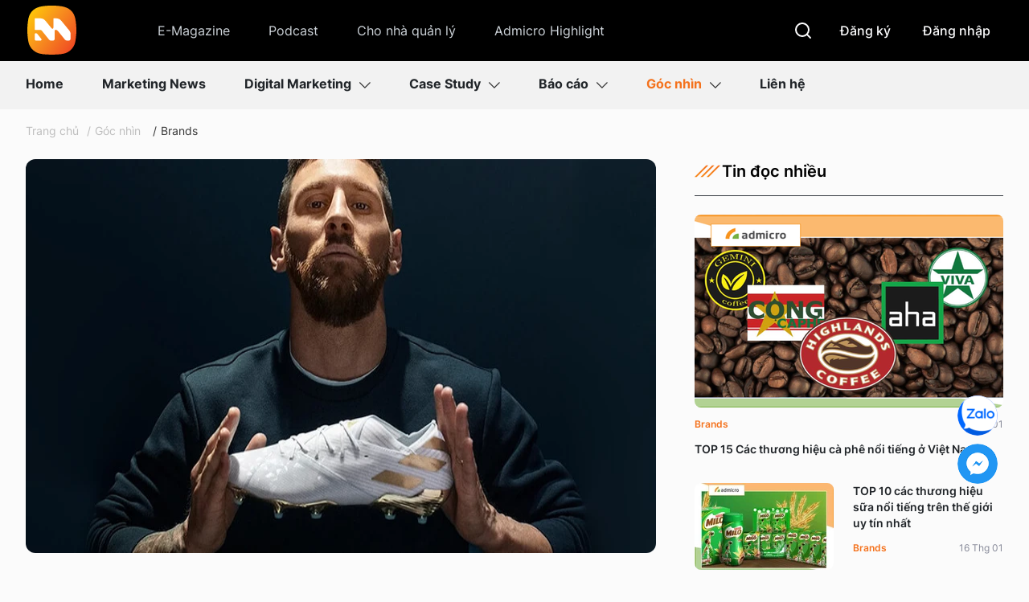

--- FILE ---
content_type: text/html; charset=utf-8
request_url: https://marketingai.vn/adidas-chinh-phuc-chung-ket-world-cup-2022-bang-doi-chan-cua-messi-194147455.htm
body_size: 76247
content:
<!DOCTYPE html>
<html lang="vi">
<head>
    <meta http-equiv="Content-Type" content="text/html; charset=utf-8" />
    <title>Adidas chinh phục World Cup 2022 bằng đôi chân của Messi</title>
    <meta name="description" content="Không ai có thể phủ nhận, Adidas thật sự đã chinh phục chung kết World Cup 2022 bằng đôi chân của tiền đạo 35 tuổi này.">
    <meta name="keywords" content="Messi">
    <meta name="news_keywords" content="Messi">
    <meta property="og:title" content="Adidas chinh phục World Cup 2022 bằng đôi chân của Messi">
    <meta property="og:description" content="Adidas là một trong những nhà tài trợ lớn nhất của kỳ World Cup 2022. Rất nhiều khán giả thấy được sự xuất hiện xuyên suốt của thương hiệu tầm cỡ thế giới này suốt mùa bóng lăn gắn với...">
    <meta property="og:type" content="article" />
    <meta property="og:url" content="https://marketingai.vn/adidas-chinh-phuc-chung-ket-world-cup-2022-bang-doi-chan-cua-messi-194147455.htm" />
    <meta property="og:image" content="https://marketingai.mediacdn.vn/zoom/600_315/wp-content/uploads/2022/12/messi-adidas-dai-su-thuong-hieu.jpg" />
    <meta property="og:image:type" content="image/jpg" />
    <meta property="og:image:width" content="600" />
    <meta property="og:image:height" content="315" />
    <meta property="twitter:image" content="https://marketingai.mediacdn.vn/zoom/600_315/wp-content/uploads/2022/12/messi-adidas-dai-su-thuong-hieu.jpg" />
    <meta property="twitter:card" content="summary_large_image" />
    <link rel="canonical" href="https://marketingai.vn/adidas-chinh-phuc-chung-ket-world-cup-2022-bang-doi-chan-cua-messi-194147455.htm"/>
    <meta name="google-site-verification" content="r5iPFaj1ckAyDFCgphLWqxvC3F_QobWGdQKkoAA8wgE" />
    <meta name="viewport" content="width=device-width, initial-scale=1, maximum-scale=5,  minimal-ui"/>
    <meta name="robots" content="index, follow" />
    <meta http-equiv="refresh" content="3600" />
    <meta name="Language" content="vi" />
    <meta name="distribution" content="Global" />
    <meta name="revisit-after" content="1 days" />
    <meta name="GENERATOR" content="https://marketingai.vn">
    <meta name="RATING" content="GENERAL" />
    <link rel="shortcut icon" href="https://static.mediacdn.vn/marketingai.vn/image/favicon.ico" type="image/png">
    <meta name="site_path" content="https://marketingai.vn">
    <meta name="author" content="Marketingai.vn">
    <meta name="og:site_name" content="marketingai.vn">
    <meta name="copyright" content="Copyright (c) by © 2016 Admicro, VCCorp Corporation. All rights reserved." />
    <meta http-equiv="x-dns-prefetch-control" content="on" />
    <link rel="dns-prefetch" href="https://static.mediacdn.vn/">
    <link rel="dns-prefetch" href="https://marketingai.mediacdn.vn">
    <link rel="dns-prefetch" href="https://videothumbs.mediacdn.vn/">
    <link rel="dns-prefetch" href="https://videothumbs-ext.mediacdn.vn/">
    <link rel="preload" href="https://static.mediacdn.vn/marketingai.vn/image/logo.svg" as="image" crossorigin="">
    <script>
        function getMeta(t) { let e = document.getElementsByTagName("meta"); for (let n = 0; n < e.length; n++)if (e[n].getAttribute("name") === t) return e[n].getAttribute("content"); return "" }

        function loadJsAsync(jsLink, callback, callbackEr) {
                var scriptEl = document.createElement("script");
                scriptEl.type = "text/javascript";
                scriptEl.async = true;
                if (typeof callback == "function") {
                scriptEl.onreadystatechange = scriptEl.onload = function () {
                callback();
            };
            }
                scriptEl.src = jsLink;
                if (typeof callbackEr != "undefined") {
                scriptEl.setAttribute('onerror', callbackEr);
            }
                if (scriptEl) {
                var _scripts = document.getElementsByTagName("script");
                var checkappend = false;
                for (var i = 0; i < _scripts.length; i++) {
                if (_scripts[i].src == jsLink)
                checkappend = true
            }
                if (!checkappend) {
                var head = document.getElementsByTagName('head')[0];
                head.appendChild(scriptEl);
            }
            }
        }
        var hdUserAgent = getMeta("uc:useragent");
        var isNotAllow3rd = hdUserAgent.includes("not-allow-ads");
        var isNotAllowAds = hdUserAgent.includes("not-allow-ads");
        var pageSettings = {
            Domain: "https://marketingai.vn",
            sharefbApiDomain: "https://sharefb.cnnd.vn",
            videoplayer: "https://vcplayer.mediacdn.vn",
            VideoToken: "[base64]",
            commentSiteName: "marketingai",
            DomainUtils: "https://utils3.cnnd.vn",
            imageDomain: "https://marketingai.mediacdn.vn",
            DomainApiVote: "https://eth.cnnd.vn",
            allowAds: true && !isNotAllow3rd,
            allow3rd: true && !isNotAllow3rd,
            DomainUtils2: "https://eth.cnnd.vn",
            DOMAIN_API_NAME_SPACE:'marketingai',
        }

        function checkRunInit() {
            if (typeof runinit != "undefined" && runinit.length >= 1) {
                runinit[0]();
                var len = runinit.length;
                var arr = [];
                for (var i = 1; i < len; i++) {
                    arr.push(runinit[i]);
                }
                runinit = arr;
            }
            window.setTimeout(function () {
                checkRunInit();
            }, 100);
        }

    </script>

                <link rel="preload" href="https://marketingai.mediacdn.vn/thumb_w/784/wp-content/uploads/2022/12/messi-adidas-dai-su-thuong-hieu.jpg" as="image" fetchpriority="high">
                <script type="application/ld+json">
    {
      "@context": "https://schema.org",
      "@graph": [
        {
          "@type": "BreadcrumbList",
          "@id": "https://marketingai.vn/adidas-chinh-phuc-chung-ket-world-cup-2022-bang-doi-chan-cua-messi-194147455.htm#breadcrumb",
      "itemListElement": [
        {
          "@type": "ListItem",
          "position": 1,
          "name": "Trang chủ",
          "item": "https://marketingai.vn"
        },
        {
          "@type": "ListItem",
          "position": 2,
          "name": "Góc nhìn",
          "item": "https://marketingai.vn/goc-nhin.htm"
        },
        {
          "@type": "ListItem",
          "position": 3,
          "name": "Adidas chinh phục chung kết World Cup 2022 bằng đôi chân của Messi",
          "item": "https://marketingai.vn/adidas-chinh-phuc-chung-ket-world-cup-2022-bang-doi-chan-cua-messi-194147455.htm"
        }
      ]
    },
    {
      "@type": "NewsArticle",
      "@id": "https://marketingai.vn/adidas-chinh-phuc-chung-ket-world-cup-2022-bang-doi-chan-cua-messi-194147455.htm#article",
      "isPartOf": {
        "@id": "https://marketingai.vn/#website"
      },
      "headline": "Adidas chinh phục chung kết World Cup 2022 bằng đôi chân của Messi",
      "description": "Adidas là một trong những nhà tài trợ lớn nhất của kỳ World Cup 2022. Rất nhiều khán giả thấy được sự xuất hiện xuyên suốt của thương hiệu tầm cỡ thế giới này suốt mùa bóng lăn gắn với...",
      "image": {
        "@type": "ImageObject",
        "url": "https://marketingai.mediacdn.vn/zoom/1200_628/wp-content/uploads/2022/12/messi-adidas-dai-su-thuong-hieu.jpg",
        "width": 1200,
        "height": 628
      },
      "datePublished": "2022-12-19T10:00:00+07:00",
      "dateModified": "2024-04-22T16:27:11+07:00",
      "mainEntityOfPage": {
        "@type": "WebPage",
        "@id": "https://marketingai.vn/adidas-chinh-phuc-chung-ket-world-cup-2022-bang-doi-chan-cua-messi-194147455.htm"
      },
      "publisher": {
        "@id": "https://marketingai.vn/#organization"
      },
      "author": {
        "@type": "Person",
        "name": "Thanh Thanh",
        "url": "https://marketingai.vn/author/thanh-thanh-18529484.htm",
        "image": "https://marketingai.mediacdn.vn/zoom/100_100/603488451643117568/2024/6/6/thanh-thanh-btv-tai-marketingai-17176649162911579600179.jpg"
      },
      "articleSection": "Góc nhìn"
    }
  ]
}
</script>

<script type="text/javascript">
        var _ADM_Channel = '%2fgoc-nhin%2fbrands%2fdetail%2f';
    </script>
        <style>
    @charset  "UTF-8";@font-face{font-family:swiper-icons;src:url('data:application/font-woff;charset=utf-8;base64, [base64]//wADZ2x5ZgAAAywAAADMAAAD2MHtryVoZWFkAAABbAAAADAAAAA2E2+eoWhoZWEAAAGcAAAAHwAAACQC9gDzaG10eAAAAigAAAAZAAAArgJkABFsb2NhAAAC0AAAAFoAAABaFQAUGG1heHAAAAG8AAAAHwAAACAAcABAbmFtZQAAA/gAAAE5AAACXvFdBwlwb3N0AAAFNAAAAGIAAACE5s74hXjaY2BkYGAAYpf5Hu/j+W2+MnAzMYDAzaX6QjD6/4//Bxj5GA8AuRwMYGkAPywL13jaY2BkYGA88P8Agx4j+/8fQDYfA1AEBWgDAIB2BOoAeNpjYGRgYNBh4GdgYgABEMnIABJzYNADCQAACWgAsQB42mNgYfzCOIGBlYGB0YcxjYGBwR1Kf2WQZGhhYGBiYGVmgAFGBiQQkOaawtDAoMBQxXjg/wEGPcYDDA4wNUA2CCgwsAAAO4EL6gAAeNpj2M0gyAACqxgGNWBkZ2D4/wMA+xkDdgAAAHjaY2BgYGaAYBkGRgYQiAHyGMF8FgYHIM3DwMHABGQrMOgyWDLEM1T9/w8UBfEMgLzE////P/5//f/V/xv+r4eaAAeMbAxwIUYmIMHEgKYAYjUcsDAwsLKxc3BycfPw8jEQA/[base64]/uznmfPFBNODM2K7MTQ45YEAZqGP81AmGGcF3iPqOop0r1SPTaTbVkfUe4HXj97wYE+yNwWYxwWu4v1ugWHgo3S1XdZEVqWM7ET0cfnLGxWfkgR42o2PvWrDMBSFj/IHLaF0zKjRgdiVMwScNRAoWUoH78Y2icB/yIY09An6AH2Bdu/UB+yxopYshQiEvnvu0dURgDt8QeC8PDw7Fpji3fEA4z/PEJ6YOB5hKh4dj3EvXhxPqH/SKUY3rJ7srZ4FZnh1PMAtPhwP6fl2PMJMPDgeQ4rY8YT6Gzao0eAEA409DuggmTnFnOcSCiEiLMgxCiTI6Cq5DZUd3Qmp10vO0LaLTd2cjN4fOumlc7lUYbSQcZFkutRG7g6JKZKy0RmdLY680CDnEJ+UMkpFFe1RN7nxdVpXrC4aTtnaurOnYercZg2YVmLN/d/gczfEimrE/fs/bOuq29Zmn8tloORaXgZgGa78yO9/cnXm2BpaGvq25Dv9S4E9+5SIc9PqupJKhYFSSl47+Qcr1mYNAAAAeNptw0cKwkAAAMDZJA8Q7OUJvkLsPfZ6zFVERPy8qHh2YER+3i/BP83vIBLLySsoKimrqKqpa2hp6+jq6RsYGhmbmJqZSy0sraxtbO3sHRydnEMU4uR6yx7JJXveP7WrDycAAAAAAAH//wACeNpjYGRgYOABYhkgZgJCZgZNBkYGLQZtIJsFLMYAAAw3ALgAeNolizEKgDAQBCchRbC2sFER0YD6qVQiBCv/H9ezGI6Z5XBAw8CBK/m5iQQVauVbXLnOrMZv2oLdKFa8Pjuru2hJzGabmOSLzNMzvutpB3N42mNgZGBg4GKQYzBhYMxJLMlj4GBgAYow/P/PAJJhLM6sSoWKfWCAAwDAjgbRAAB42mNgYGBkAIIbCZo5IPrmUn0hGA0AO8EFTQAA');font-weight:400;font-style:normal}:root{--swiper-theme-color:#007aff}.swiper{margin-left:auto;margin-right:auto;position:relative;overflow:hidden;list-style:none;padding:0;z-index:1}.swiper-vertical>.swiper-wrapper{flex-direction:column}.swiper-wrapper{position:relative;width:100%;height:100%;z-index:1;display:flex;transition-property:transform;box-sizing:content-box}.swiper-android .swiper-slide,.swiper-wrapper{transform:translate3d(0,0,0)}.swiper-pointer-events{touch-action:pan-y}.swiper-pointer-events.swiper-vertical{touch-action:pan-x}.swiper-slide{flex-shrink:0;width:100%;height:100%;position:relative;transition-property:transform}.swiper-slide-invisible-blank{visibility:hidden}.swiper-autoheight,.swiper-autoheight .swiper-slide{height:auto}.swiper-autoheight .swiper-wrapper{align-items:flex-start;transition-property:transform,height}.swiper-backface-hidden .swiper-slide{transform:translateZ(0);-webkit-backface-visibility:hidden;backface-visibility:hidden}.swiper-3d,.swiper-3d.swiper-css-mode .swiper-wrapper{perspective:1200px}.swiper-3d .swiper-cube-shadow,.swiper-3d .swiper-slide,.swiper-3d .swiper-slide-shadow,.swiper-3d .swiper-slide-shadow-bottom,.swiper-3d .swiper-slide-shadow-left,.swiper-3d .swiper-slide-shadow-right,.swiper-3d .swiper-slide-shadow-top,.swiper-3d .swiper-wrapper{transform-style:preserve-3d}.swiper-3d .swiper-slide-shadow,.swiper-3d .swiper-slide-shadow-bottom,.swiper-3d .swiper-slide-shadow-left,.swiper-3d .swiper-slide-shadow-right,.swiper-3d .swiper-slide-shadow-top{position:absolute;left:0;top:0;width:100%;height:100%;pointer-events:none;z-index:10}.swiper-3d .swiper-slide-shadow{background:rgba(0,0,0,.15)}.swiper-3d .swiper-slide-shadow-left{background-image:linear-gradient(to left,rgba(0,0,0,.5),rgba(0,0,0,0))}.swiper-3d .swiper-slide-shadow-right{background-image:linear-gradient(to right,rgba(0,0,0,.5),rgba(0,0,0,0))}.swiper-3d .swiper-slide-shadow-top{background-image:linear-gradient(to top,rgba(0,0,0,.5),rgba(0,0,0,0))}.swiper-3d .swiper-slide-shadow-bottom{background-image:linear-gradient(to bottom,rgba(0,0,0,.5),rgba(0,0,0,0))}.swiper-css-mode>.swiper-wrapper{overflow:auto;scrollbar-width:none;-ms-overflow-style:none}.swiper-css-mode>.swiper-wrapper::-webkit-scrollbar{display:none}.swiper-css-mode>.swiper-wrapper>.swiper-slide{scroll-snap-align:start start}.swiper-horizontal.swiper-css-mode>.swiper-wrapper{scroll-snap-type:x mandatory}.swiper-vertical.swiper-css-mode>.swiper-wrapper{scroll-snap-type:y mandatory}.swiper-centered>.swiper-wrapper::before{content:'';flex-shrink:0;order:9999}.swiper-centered.swiper-horizontal>.swiper-wrapper>.swiper-slide:first-child{margin-inline-start:var(--swiper-centered-offset-before)}.swiper-centered.swiper-horizontal>.swiper-wrapper::before{height:100%;min-height:1px;width:var(--swiper-centered-offset-after)}.swiper-centered.swiper-vertical>.swiper-wrapper>.swiper-slide:first-child{margin-block-start:var(--swiper-centered-offset-before)}.swiper-centered.swiper-vertical>.swiper-wrapper::before{width:100%;min-width:1px;height:var(--swiper-centered-offset-after)}.swiper-centered>.swiper-wrapper>.swiper-slide{scroll-snap-align:center center}.swiper-virtual .swiper-slide{-webkit-backface-visibility:hidden;transform:translateZ(0)}.swiper-virtual.swiper-css-mode .swiper-wrapper::after{content:'';position:absolute;left:0;top:0;pointer-events:none}.swiper-virtual.swiper-css-mode.swiper-horizontal .swiper-wrapper::after{height:1px;width:var(--swiper-virtual-size)}.swiper-virtual.swiper-css-mode.swiper-vertical .swiper-wrapper::after{width:1px;height:var(--swiper-virtual-size)}:root{--swiper-navigation-size:44px}.swiper-button-next,.swiper-button-prev{position:absolute;top:50%;width:calc(var(--swiper-navigation-size)/ 44 * 27);height:var(--swiper-navigation-size);margin-top:calc(0px - (var(--swiper-navigation-size)/ 2));z-index:10;cursor:pointer;display:flex;align-items:center;justify-content:center;color:var(--swiper-navigation-color,var(--swiper-theme-color))}.swiper-button-next.swiper-button-disabled,.swiper-button-prev.swiper-button-disabled{opacity:.35;cursor:auto;pointer-events:none}.swiper-button-next.swiper-button-hidden,.swiper-button-prev.swiper-button-hidden{opacity:0;cursor:auto;pointer-events:none}.swiper-navigation-disabled .swiper-button-next,.swiper-navigation-disabled .swiper-button-prev{display:none!important}.swiper-button-next:after,.swiper-button-prev:after{font-family:swiper-icons;font-size:var(--swiper-navigation-size);text-transform:none!important;letter-spacing:0;font-variant:initial;line-height:1}.swiper-button-prev,.swiper-rtl .swiper-button-next{left:10px;right:auto}.swiper-button-prev:after,.swiper-rtl .swiper-button-next:after{content:'prev'}.swiper-button-next,.swiper-rtl .swiper-button-prev{right:10px;left:auto}.swiper-button-next:after,.swiper-rtl .swiper-button-prev:after{content:'next'}.swiper-button-lock{display:none}.swiper-pagination{position:absolute;text-align:center;transition:.3s opacity;transform:translate3d(0,0,0);z-index:10}.swiper-pagination.swiper-pagination-hidden{opacity:0}.swiper-pagination-disabled>.swiper-pagination,.swiper-pagination.swiper-pagination-disabled{display:none!important}.swiper-horizontal>.swiper-pagination-bullets,.swiper-pagination-bullets.swiper-pagination-horizontal,.swiper-pagination-custom,.swiper-pagination-fraction{bottom:10px;left:0;width:100%}.swiper-pagination-bullets-dynamic{overflow:hidden;font-size:0}.swiper-pagination-bullets-dynamic .swiper-pagination-bullet{transform:scale(.33);position:relative}.swiper-pagination-bullets-dynamic .swiper-pagination-bullet-active{transform:scale(1)}.swiper-pagination-bullets-dynamic .swiper-pagination-bullet-active-main{transform:scale(1)}.swiper-pagination-bullets-dynamic .swiper-pagination-bullet-active-prev{transform:scale(.66)}.swiper-pagination-bullets-dynamic .swiper-pagination-bullet-active-prev-prev{transform:scale(.33)}.swiper-pagination-bullets-dynamic .swiper-pagination-bullet-active-next{transform:scale(.66)}.swiper-pagination-bullets-dynamic .swiper-pagination-bullet-active-next-next{transform:scale(.33)}.swiper-pagination-bullet{width:var(--swiper-pagination-bullet-width,var(--swiper-pagination-bullet-size,8px));height:var(--swiper-pagination-bullet-height,var(--swiper-pagination-bullet-size,8px));display:inline-block;border-radius:50%;background:var(--swiper-pagination-bullet-inactive-color,#000);opacity:var(--swiper-pagination-bullet-inactive-opacity, .2)}button.swiper-pagination-bullet{border:none;margin:0;padding:0;box-shadow:none;-webkit-appearance:none;appearance:none}.swiper-pagination-clickable .swiper-pagination-bullet{cursor:pointer}.swiper-pagination-bullet:only-child{display:none!important}.swiper-pagination-bullet-active{opacity:var(--swiper-pagination-bullet-opacity, 1);background:var(--swiper-pagination-color,var(--swiper-theme-color))}.swiper-pagination-vertical.swiper-pagination-bullets,.swiper-vertical>.swiper-pagination-bullets{right:10px;top:50%;transform:translate3d(0,-50%,0)}.swiper-pagination-vertical.swiper-pagination-bullets .swiper-pagination-bullet,.swiper-vertical>.swiper-pagination-bullets .swiper-pagination-bullet{margin:var(--swiper-pagination-bullet-vertical-gap,6px) 0;display:block}.swiper-pagination-vertical.swiper-pagination-bullets.swiper-pagination-bullets-dynamic,.swiper-vertical>.swiper-pagination-bullets.swiper-pagination-bullets-dynamic{top:50%;transform:translateY(-50%);width:8px}.swiper-pagination-vertical.swiper-pagination-bullets.swiper-pagination-bullets-dynamic .swiper-pagination-bullet,.swiper-vertical>.swiper-pagination-bullets.swiper-pagination-bullets-dynamic .swiper-pagination-bullet{display:inline-block;transition:.2s transform,.2s top}.swiper-horizontal>.swiper-pagination-bullets .swiper-pagination-bullet,.swiper-pagination-horizontal.swiper-pagination-bullets .swiper-pagination-bullet{margin:0 var(--swiper-pagination-bullet-horizontal-gap,4px)}.swiper-horizontal>.swiper-pagination-bullets.swiper-pagination-bullets-dynamic,.swiper-pagination-horizontal.swiper-pagination-bullets.swiper-pagination-bullets-dynamic{left:50%;transform:translateX(-50%);white-space:nowrap}.swiper-horizontal>.swiper-pagination-bullets.swiper-pagination-bullets-dynamic .swiper-pagination-bullet,.swiper-pagination-horizontal.swiper-pagination-bullets.swiper-pagination-bullets-dynamic .swiper-pagination-bullet{transition:.2s transform,.2s left}.swiper-horizontal.swiper-rtl>.swiper-pagination-bullets-dynamic .swiper-pagination-bullet{transition:.2s transform,.2s right}.swiper-pagination-progressbar{background:rgba(0,0,0,.25);position:absolute}.swiper-pagination-progressbar .swiper-pagination-progressbar-fill{background:var(--swiper-pagination-color,var(--swiper-theme-color));position:absolute;left:0;top:0;width:100%;height:100%;transform:scale(0);transform-origin:left top}.swiper-rtl .swiper-pagination-progressbar .swiper-pagination-progressbar-fill{transform-origin:right top}.swiper-horizontal>.swiper-pagination-progressbar,.swiper-pagination-progressbar.swiper-pagination-horizontal,.swiper-pagination-progressbar.swiper-pagination-vertical.swiper-pagination-progressbar-opposite,.swiper-vertical>.swiper-pagination-progressbar.swiper-pagination-progressbar-opposite{width:100%;height:4px;left:0;top:0}.swiper-horizontal>.swiper-pagination-progressbar.swiper-pagination-progressbar-opposite,.swiper-pagination-progressbar.swiper-pagination-horizontal.swiper-pagination-progressbar-opposite,.swiper-pagination-progressbar.swiper-pagination-vertical,.swiper-vertical>.swiper-pagination-progressbar{width:4px;height:100%;left:0;top:0}.swiper-pagination-lock{display:none}.swiper-scrollbar{border-radius:10px;position:relative;-ms-touch-action:none;background:rgba(0,0,0,.1)}.swiper-scrollbar-disabled>.swiper-scrollbar,.swiper-scrollbar.swiper-scrollbar-disabled{display:none!important}.swiper-horizontal>.swiper-scrollbar,.swiper-scrollbar.swiper-scrollbar-horizontal{position:absolute;left:1%;bottom:3px;z-index:50;height:5px;width:98%}.swiper-scrollbar.swiper-scrollbar-vertical,.swiper-vertical>.swiper-scrollbar{position:absolute;right:3px;top:1%;z-index:50;width:5px;height:98%}.swiper-scrollbar-drag{height:100%;width:100%;position:relative;background:rgba(0,0,0,.5);border-radius:10px;left:0;top:0}.swiper-scrollbar-cursor-drag{cursor:move}.swiper-scrollbar-lock{display:none}.swiper-zoom-container{width:100%;height:100%;display:flex;justify-content:center;align-items:center;text-align:center}.swiper-zoom-container>canvas,.swiper-zoom-container>img,.swiper-zoom-container>svg{max-width:100%;max-height:100%;object-fit:contain}.swiper-slide-zoomed{cursor:move}.swiper-lazy-preloader{width:42px;height:42px;position:absolute;left:50%;top:50%;margin-left:-21px;margin-top:-21px;z-index:10;transform-origin:50%;box-sizing:border-box;border:4px solid var(--swiper-preloader-color,var(--swiper-theme-color));border-radius:50%;border-top-color:transparent}.swiper-watch-progress .swiper-slide-visible .swiper-lazy-preloader,.swiper:not(.swiper-watch-progress) .swiper-lazy-preloader{animation:swiper-preloader-spin 1s infinite linear}.swiper-lazy-preloader-white{--swiper-preloader-color:#fff}.swiper-lazy-preloader-black{--swiper-preloader-color:#000}@keyframes  swiper-preloader-spin{0%{transform:rotate(0)}100%{transform:rotate(360deg)}}.swiper .swiper-notification{position:absolute;left:0;top:0;pointer-events:none;opacity:0;z-index:-1000}.swiper-free-mode>.swiper-wrapper{transition-timing-function:ease-out;margin:0 auto}.swiper-grid>.swiper-wrapper{flex-wrap:wrap}.swiper-grid-column>.swiper-wrapper{flex-wrap:wrap;flex-direction:column}.swiper-fade.swiper-free-mode .swiper-slide{transition-timing-function:ease-out}.swiper-fade .swiper-slide{pointer-events:none;transition-property:opacity}.swiper-fade .swiper-slide .swiper-slide{pointer-events:none}.swiper-fade .swiper-slide-active,.swiper-fade .swiper-slide-active .swiper-slide-active{pointer-events:auto}.swiper-cube{overflow:visible}.swiper-cube .swiper-slide{pointer-events:none;-webkit-backface-visibility:hidden;backface-visibility:hidden;z-index:1;visibility:hidden;transform-origin:0 0;width:100%;height:100%}.swiper-cube .swiper-slide .swiper-slide{pointer-events:none}.swiper-cube.swiper-rtl .swiper-slide{transform-origin:100% 0}.swiper-cube .swiper-slide-active,.swiper-cube .swiper-slide-active .swiper-slide-active{pointer-events:auto}.swiper-cube .swiper-slide-active,.swiper-cube .swiper-slide-next,.swiper-cube .swiper-slide-next+.swiper-slide,.swiper-cube .swiper-slide-prev{pointer-events:auto;visibility:visible}.swiper-cube .swiper-slide-shadow-bottom,.swiper-cube .swiper-slide-shadow-left,.swiper-cube .swiper-slide-shadow-right,.swiper-cube .swiper-slide-shadow-top{z-index:0;-webkit-backface-visibility:hidden;backface-visibility:hidden}.swiper-cube .swiper-cube-shadow{position:absolute;left:0;bottom:0;width:100%;height:100%;opacity:.6;z-index:0}.swiper-cube .swiper-cube-shadow:before{content:'';background:#000;position:absolute;left:0;top:0;bottom:0;right:0;filter:blur(50px)}.swiper-flip{overflow:visible}.swiper-flip .swiper-slide{pointer-events:none;-webkit-backface-visibility:hidden;backface-visibility:hidden;z-index:1}.swiper-flip .swiper-slide .swiper-slide{pointer-events:none}.swiper-flip .swiper-slide-active,.swiper-flip .swiper-slide-active .swiper-slide-active{pointer-events:auto}.swiper-flip .swiper-slide-shadow-bottom,.swiper-flip .swiper-slide-shadow-left,.swiper-flip .swiper-slide-shadow-right,.swiper-flip .swiper-slide-shadow-top{z-index:0;-webkit-backface-visibility:hidden;backface-visibility:hidden}.swiper-creative .swiper-slide{-webkit-backface-visibility:hidden;backface-visibility:hidden;overflow:hidden;transition-property:transform,opacity,height}.swiper-cards{overflow:visible}.swiper-cards .swiper-slide{transform-origin:center bottom;-webkit-backface-visibility:hidden;backface-visibility:hidden;overflow:hidden}@font-face{font-family:Inter;font-style:normal;font-weight:400;src:url("https://static.mediacdn.vn/fonts/Inter-Regular.woff2") format("woff2"),url("https://static.mediacdn.vn/fonts/Inter-Regular.woff") format("woff"),url("https://static.mediacdn.vn/fonts/Inter-Regular.ttf") format("truetype"),url("https://static.mediacdn.vn/fonts/Inter-Regular.eot") format("embedded-opentype");font-display:swap}@font-face{font-family:Inter;font-style:normal;font-weight:500;src:url("https://static.mediacdn.vn/fonts/Inter-Medium.woff2") format("woff2"),url("https://static.mediacdn.vn/fonts/Inter-Medium.woff") format("woff"),url("https://static.mediacdn.vn/fonts/Inter-Medium.ttf") format("truetype"),url("https://static.mediacdn.vn/fonts/Inter-Medium.eot") format("embedded-opentype");font-display:swap}@font-face{font-family:Inter;font-style:normal;font-weight:600;src:url("https://static.mediacdn.vn/fonts/Inter-SemiBold.woff2") format("woff2"),url("https://static.mediacdn.vn/fonts/Inter-SemiBold.woff") format("woff"),url("https://static.mediacdn.vn/fonts/Inter-SemiBold.ttf") format("truetype"),url("https://static.mediacdn.vn/fonts/Inter-SemiBold.eot") format("embedded-opentype");font-display:swap}@font-face{font-family:Inter;font-style:normal;font-weight:700;src:url("https://static.mediacdn.vn/fonts/Inter-Bold.woff2") format("woff2"),url("https://static.mediacdn.vn/fonts/Inter-Bold.woff") format("woff"),url("https://static.mediacdn.vn/fonts/Inter-Bold.ttf") format("truetype"),url("https://static.mediacdn.vn/fonts/Inter-Bold.eot") format("embedded-opentype");font-display:swap}@font-face{font-family:Inter;font-style:normal;font-weight:800;src:url("https://static.mediacdn.vn/fonts/Inter-Black.woff2") format("woff2"),url("https://static.mediacdn.vn/fonts/Inter-Black.woff") format("woff"),url("https://static.mediacdn.vn/fonts/Inter-Black.ttf") format("truetype"),url("https://static.mediacdn.vn/fonts/Inter-Black.eot") format("embedded-opentype");font-display:swap}:root{--colorm:#F4721D;--fontm:'Inter'}body{font-family:Inter;font-size:16px;line-height:22px;color:#252525;background:#fbfbfb;-webkit-animation-duration:.1s;-webkit-animation-name:fontfix;-webkit-animation-iteration-count:1;-webkit-animation-timing-function:linear;-webkit-animation-delay:.1s;-webkit-tap-highlight-color:transparent;margin:0;min-width:1246px}.container{margin-right:auto;margin-left:auto;padding-left:15px;padding-right:15px;width:1246px}*{-webkit-font-smoothing:antialiased;-moz-osx-font-smoothing:grayscale;text-rendering:geometricPrecision}*,::after,::before{box-sizing:border-box}ul{padding:0;margin:0;list-style:none}a{text-decoration:none;color:#666;outline:0}a:hover{text-decoration:none}p{margin:0}h1,h2,h3{margin:0}img{width:100%;max-width:100%;display:block;image-rendering:-webkit-optimize-contrast;color:transparent}a,input,select,textarea{outline:0}.p-0{padding:0!important}.d-none{display:none!important}.d-block{display:block!important}.d-flex{display:flex}.m-0{margin:0}.mt-5{margin-top:5px}.mt-10{margin-top:10px}.mt-15{margin-top:15px}.mt-20{margin-top:20px}.mt-25{margin-top:25px}.mt-30{margin-top:30px}.mb-5{margin-bottom:5px}.mb-10{margin-bottom:10px}.mb-15{margin-bottom:15px}.mb-20{margin-bottom:20px}.mb-25{margin-bottom:25px}.mb-30{margin-bottom:30px}.img-circle{border-radius:50%;overflow:hidden;width:100%;height:100%;display:block}.border-0{border:0!important}.clearfix{clear:both}.btn-bl{background:#212529;color:#fff}.btn-bl:hover{background:var(--line,linear-gradient(180deg,#f4721d 0,#f7891b 100%))}.btn-yl{background:var(--line,linear-gradient(180deg,#f4721d 0,#f7891b 100%));color:#fff}.btn-yl:hover{background:#212529}.btn-wh{border:1px solid #f7891b;color:var(--base-black,#000);background:#fff}.btn-wh:hover{background:#dfdfdf}.show-pc{display:block}@media (max-width:767px){.show-pc{display:none}}.show-mb{display:none}@media (max-width:767px){.show-mb{display:block}}.hidden{display:none!important}.text-center{text-align:center}.img-resize{display:block;position:relative;height:max-content}.img-resize:before{padding-bottom:62.5%;content:"";display:block}.img-resize .box-category-avatar{position:absolute;top:0;left:0;width:100%;height:100%;bottom:0;margin:auto;background-size:cover;background-position:center;object-fit:cover}.img-square{display:block;position:relative;height:max-content}.img-square:before{padding-bottom:133.33%;content:"";display:block}.img-square .box-category-avatar{position:absolute;top:0;left:0;width:100%;height:100%;bottom:0;margin:auto;background-size:cover;background-position:center;object-fit:cover}.iframe-resize{display:block;position:relative;height:max-content}.iframe-resize:before{padding-bottom:56.25%;content:"";display:block}.iframe-resize .iframe{position:absolute;top:0;left:0;width:100%;height:100%}.header{min-height:179px}.header.sticky{padding-top:103px}.header.sticky .header__top{position:fixed;width:100%;top:0;left:0;z-index:99}.header__top{background:var(--base-black,#000);padding:20px 0 16px}.header__tflex{display:flex;align-items:center;justify-content:space-between}.header__tleft{display:flex;align-items:center}.header__logo{width:68px;height:68px;margin-right:80px}.header__tnav{display:flex}.header__tnav .tnav-item{display:block;padding:10px 16px;margin-right:16px;color:var(--gray-400,#ced4da);font-family:Inter;font-size:16px;font-style:normal;font-weight:300;line-height:24px}.header__tnav .tnav-item:hover{color:#f4721d}.header__tnav .tnav-item:last-child{margin-right:0}.header__tright{display:flex;align-items:center}.header__tright .btn-user{display:block;padding:10px 16px;margin-left:8px;color:var(--gray-50,#fdfdfe);font-family:Inter;font-size:16px;font-style:normal;font-weight:500;line-height:24px}.header__search{display:flex;padding:10px;position:relative}.header__search:hover .box-search{width:215px}.header__search .box-search{position:absolute;right:0;top:5px;width:0;overflow:hidden;transition:all .3s}.header__search .box-search .btn-input{width:215px;height:34px;background:border-box;border-radius:20px;border:.5px solid #dbdbdb;padding:0 34px 0 10px;color:#fff}.header__search .box-search .btn-search{background:0;border:0;position:absolute;right:0;top:0;display:flex;align-items:center;justify-content:center;padding:5px 10px}.header__bottom{background:var(--gray-6,#f2f2f2);padding:16px 0}.header__bflex{display:flex;align-items:center;justify-content:space-between}.header__bflex .btn-reguser{border-radius:30px;padding:10px 16px;font-family:Inter;font-size:16px;font-style:normal;font-weight:500;line-height:24px}.header__nav{display:flex}.header__nav .nav-item{display:flex;margin-right:48px;color:var(--gray-900,#212529);font-family:Inter;font-size:16px;font-style:normal;font-weight:700;line-height:24px}.header__nav .nav-item:last-child{margin-right:0}.header__nav .nav-item.active,.header__nav .nav-item:hover{color:#f4721d}.bg-fb .header__bottom,.bg-fb .layout__breadcrumb{background:#fbfbfb}.footer{background:#000;padding-top:79px}.footer__flex{display:flex}.footer__flex .info{width:398px;margin-right:94px}.footer__flex .info .text{color:var(--base-white,#fff);font-family:Inter;font-size:16px;font-style:normal;font-weight:400;line-height:24px;margin-bottom:24px}.footer__flex .info .title-box{color:var(--base-white,#fff);font-family:Inter;font-size:16px;font-style:normal;font-weight:700;line-height:24px;margin-bottom:18px}.footer__flex .info .list-author{display:flex}.footer__flex .info .list-author .item{padding-right:17px;margin-right:17px;border-right:1px solid #adb5bd;height:24px}.footer__flex .info .list-author .item:last-child{border:0;margin-right:0;padding-right:0}.footer__flex .info .list-author .item img{height:24px;width:auto}.footer__flex .contact{width:249px;margin:0 94px}.footer__flex .contact .title-box{color:var(--base-white,#fff);font-family:Inter;font-size:16px;font-style:normal;font-weight:700;line-height:24px;margin-bottom:24px}.footer__flex .contact .text{color:var(--base-white,#fff);font-family:Inter;font-size:16px;font-style:normal;font-weight:400;line-height:24px;margin-bottom:16px}.footer__flex .col{flex:1}.footer__flex .col.last{width:134px;flex:0}.footer__flex .col .title-box{color:var(--base-white,#fff);font-family:Inter;font-size:16px;font-style:normal;font-weight:700;line-height:24px;margin-bottom:24px}.footer__flex .col .list .item{display:block;margin-bottom:16px;color:var(--base-white,#fff);font-family:Inter;font-size:16px;font-style:normal;font-weight:400;line-height:24px;white-space:nowrap}.footer__flex .col .list .item:last-child{margin-bottom:0}.footer__flex .col .dmca{margin-top:29px}.footer__flex .col .dmca img{height:39px;width:auto}.footer__logo{display:block;margin-bottom:10px}.footer__logo img{height:64px;width:auto}.footer__bottom{display:flex;justify-content:space-between;margin-top:82px;align-items:flex-start}.footer__bottom .list-social{display:flex;height:auto}.footer__bottom .list-social .item{display:flex;margin-right:24px}.footer__bottom .list-social .item:last-child{margin-right:0}.footer__bottom .list-partner{width:478px;margin-top:-100px}.footer__bottom .list-partner .box-title{color:var(--base-white,#fff);font-family:Inter;font-size:16px;font-style:normal;font-weight:600;line-height:24px;margin-bottom:23px}.footer__bottom .list-partner .list{display:flex;flex-wrap:wrap}.footer__bottom .list-partner .list .item{display:block;width:calc(25% - 12px);margin-right:12px;margin-bottom:12px;height:35px}.footer__bottom .list-partner .list .item img{width:100%;height:100%;object-fit:cover}.footer__coppy-right{padding:12px 0 14px;display:flex;align-items:center;justify-content:space-between;color:var(--base-white,#fff);font-family:Inter;font-size:14px;font-style:normal;font-weight:400;line-height:30px;border-top:1px solid #878a99;margin-top:22px}.box-category .box-category-link-with-avatar{position:relative}.box-category .box-category-link-with-avatar img{width:100%;height:100%;object-fit:cover}.box-category[data-layout="1"] .box-category-middle .box-category-item .box-category-link-with-avatar{border-radius:8px;overflow:hidden;position:relative}.box-category[data-layout="1"] .box-category-middle .box-category-item .box-category-link-with-avatar:after{width:100%;content:"";height:58px;bottom:0;position:absolute;left:0;background:linear-gradient(180deg,rgba(0,0,0,0) 0,rgba(0,0,0,.7) 100%)}.box-category[data-layout="1"] .box-category-middle .box-category-item .box-category-link-title{color:var(--gray-900,#212529);font-family:Inter;font-size:20px;font-style:normal;font-weight:600;line-height:30px;display:block}.box-category[data-layout="1"] .box-category-middle .box-category-item .box-category-content{padding-top:20px;position:relative}.box-category[data-layout="1"] .box-category-middle .box-category-item .box-category-category{position:absolute;top:-40px;z-index:2;left:20px;font-family:Inter;font-size:12px;font-style:normal;font-weight:600;line-height:18px;color:var(--colorm)}.box-category[data-layout="1"] .box-category-middle .box-category-item .box-category-time{position:absolute;top:-40px;right:20px;color:var(--gray-100,#f3f6f9);font-family:Inter;font-size:12px;font-style:normal;font-weight:400;line-height:18px}.box-category[data-layout="1"] .box-category-middle .box-category-item .box-category-sapo{display:none}.box-category[data-layout="2"] .box-category-middle .box-category-item{max-width:240px}.box-category[data-layout="2"] .box-category-middle .box-category-item .box-category-link-with-avatar{border-radius:8px;overflow:hidden;margin-bottom:12px}.box-category[data-layout="2"] .box-category-middle .box-category-item .box-category-content{position:relative;display:flex;flex-direction:column}.box-category[data-layout="2"] .box-category-middle .box-category-item .box-category-category{font-family:Inter;font-size:12px;font-style:normal;font-weight:600;line-height:18px;order:-1;margin-bottom:12px;color:var(--colorm);padding-right:90px}.box-category[data-layout="2"] .box-category-middle .box-category-item .box-category-link-title{color:var(--gray-900,#212529);font-family:Inter;font-size:14px;font-style:normal;font-weight:600;line-height:20px;display:block}.box-category[data-layout="2"] .box-category-middle .box-category-item .box-category-time{color:var(--gray-600,#878a99);font-family:Inter;font-size:12px;font-style:normal;font-weight:400;line-height:18px;position:absolute;right:0;max-width:80px;white-space:nowrap;overflow:hidden;text-overflow:ellipsis}.box-category[data-layout="2"] .box-category-middle .box-category-item .box-category-sapo{display:none}.box-category[data-layout="3"] .box-category-top{padding-bottom:16px;margin-bottom:20px;border-bottom:.5px solid #343a40}.box-category[data-layout="3"] .box-category-top .box-category-title{color:var(--base-black,#000);font-family:Inter;font-size:20px;font-style:normal;font-weight:600;line-height:30px;display:flex;align-items:center}.box-category[data-layout="3"] .box-category-top .box-category-title svg{margin-right:10px}.box-category[data-layout="3"] .box-category-middle{counter-reset:section}.box-category[data-layout="3"] .box-category-middle .box-category-item{display:flex;margin-bottom:32px}.box-category[data-layout="3"] .box-category-middle .box-category-item:last-child{margin-bottom:0}.box-category[data-layout="3"] .box-category-middle .box-category-item:before{counter-increment:section;content:counter(section);width:17px;height:17px;border-radius:50%;background:var(--colorm);color:var(--white,#fff);font-family:Inter;font-size:12px;font-style:normal;font-weight:600;line-height:14px;display:flex;align-items:center;justify-content:center;top:2px;position:relative}.box-category[data-layout="3"] .box-category-middle .box-category-item .box-category-link-with-avatar{width:134px;margin-left:20px;order:2;border-radius:8px;overflow:hidden}.box-category[data-layout="3"] .box-category-middle .box-category-item .box-category-content{width:calc(100% - 154px - 27px);position:relative;padding-left:10px}.box-category[data-layout="3"] .box-category-middle .box-category-item .box-category-link-title{display:block;overflow:hidden;color:var(--gray-900,#212529);text-overflow:ellipsis;font-family:Inter;font-size:14px;font-style:normal;font-weight:600;line-height:20px;margin-bottom:12px}.box-category[data-layout="3"] .box-category-middle .box-category-item .box-category-category{font-family:Inter;font-size:12px;font-style:normal;font-weight:600;line-height:18px;display:block;padding-right:90px;color:var(--colorm)}.box-category[data-layout="3"] .box-category-middle .box-category-item .box-category-time{position:absolute;right:0;bottom:0;color:var(--gray-600,#878a99);font-family:Inter;font-size:12px;font-style:normal;font-weight:400;line-height:18px;max-width:80px;white-space:nowrap;overflow:hidden;text-overflow:ellipsis}.box-category[data-layout="3"] .box-category-middle .box-category-item .box-category-sapo{display:none}.box-category[data-layout="4"] .box-category-top{margin-bottom:23px}.box-category[data-layout="4"] .box-category-top .box-top{padding-bottom:15px;display:flex;align-items:center;justify-content:space-between;border-bottom:.5px solid #343a40}.box-category[data-layout="4"] .box-category-top .box-top .box-category-title{display:flex;color:var(--base-black,#000);font-family:Inter;font-size:20px;font-style:normal;font-weight:600;line-height:30px;align-items:center}.box-category[data-layout="4"] .box-category-top .box-top .box-category-title svg{margin-right:2px}.box-category[data-layout="4"] .box-category-top .box-top .box-top-vm{display:flex;align-items:center;color:var(--gray-900,#212529);font-family:Inter;font-size:14px;font-style:normal;font-weight:400;line-height:20px;padding:4px 7px;border-radius:4px}.box-category[data-layout="4"] .box-category-top .box-top .box-top-vm:hover{background:#ececec}.box-category[data-layout="4"] .box-category-top .box-top .box-top-vm svg{margin-left:10px}.box-category[data-layout="4"] .box-category-middle .box-category-item{display:flex;margin-bottom:32px}.box-category[data-layout="4"] .box-category-middle .box-category-item:last-child{margin-bottom:0}.box-category[data-layout="4"] .box-category-middle .box-category-item:hover .box-category-content .box-category-link-title{text-decoration-line:underline}.box-category[data-layout="4"] .box-category-middle .box-category-item .box-category-link-with-avatar{width:216px;margin-right:24px;border-radius:8px;overflow:hidden}.box-category[data-layout="4"] .box-category-middle .box-category-item .box-category-content{width:calc(100% - 240px)}.box-category[data-layout="4"] .box-category-middle .box-category-item .box-category-content .box-category-link-title{color:var(--gray-900,#212529);font-family:Inter;font-size:18px;font-style:normal;font-weight:600;line-height:28px;margin-bottom:12px;display:block}.box-category[data-layout="4"] .box-category-middle .box-category-item .box-category-content .box-category-category{font-family:Inter;font-size:12px;font-style:normal;font-weight:600;line-height:18px;margin-right:24px;color:var(--colorm)}.box-category[data-layout="4"] .box-category-middle .box-category-item .box-category-content .box-category-time{color:var(--gray-600,#878a99);font-family:Inter;font-size:12px;font-style:normal;font-weight:400;line-height:18px}.box-category[data-layout="4"] .box-category-middle .box-category-item .box-category-content .box-category-sapo{display:none}.box-category[data-layout="5"] .box-category-top{margin-bottom:23px}.box-category[data-layout="5"] .box-category-top .box-top{padding-bottom:15px;display:flex;align-items:center;justify-content:space-between;border-bottom:1px solid #878a99}.box-category[data-layout="5"] .box-category-top .box-top .box-category-title{display:flex;color:#fff;font-family:Inter;font-size:20px;font-style:normal;font-weight:600;line-height:30px;align-items:center}.box-category[data-layout="5"] .box-category-top .box-top .box-category-title svg{margin-right:2px}.box-category[data-layout="5"] .box-category-top .box-top .box-top-vm{display:flex;align-items:center;color:#bdbdbd;font-family:Inter;font-size:14px;font-style:normal;font-weight:400;line-height:20px;padding:4px 7px;border-radius:4px}.box-category[data-layout="5"] .box-category-top .box-top .box-top-vm:hover{background:#ececec}.box-category[data-layout="5"] .box-category-top .box-top .box-top-vm svg{margin-left:10px}.box-category[data-layout="5"] .box-category-middle{display:grid;grid-gap:32px 30px;grid-template-columns:464px 246px}.box-category[data-layout="5"] .box-category-middle .box-category-item:first-child{grid-row-start:1;grid-row-end:4}.box-category[data-layout="5"] .box-category-middle .box-category-item:first-child .box-category-link-with-avatar{border-radius:8px;overflow:hidden;position:relative;margin-bottom:0}.box-category[data-layout="5"] .box-category-middle .box-category-item:first-child .box-category-link-with-avatar:after{width:100%;content:"";height:58px;bottom:0;position:absolute;left:0;background:linear-gradient(180deg,rgba(0,0,0,0) 0,rgba(0,0,0,.7) 100%)}.box-category[data-layout="5"] .box-category-middle .box-category-item:first-child .box-category-content{position:relative;padding-top:20px}.box-category[data-layout="5"] .box-category-middle .box-category-item:first-child .box-category-link-title{color:var(--base-white,#fff);font-family:Inter;font-size:18px;font-style:normal;font-weight:600;line-height:28px;display:block}.box-category[data-layout="5"] .box-category-middle .box-category-item:first-child .box-category-category{position:absolute;top:-40px;z-index:2;left:20px;font-family:Inter;font-size:12px;font-style:normal;font-weight:600;line-height:18px;color:var(--colorm)}.box-category[data-layout="5"] .box-category-middle .box-category-item:first-child .box-category-time{position:absolute;top:-40px;right:20px;color:var(--gray-100,#f3f6f9);font-family:Inter;font-size:12px;font-style:normal;font-weight:400;line-height:18px}.box-category[data-layout="5"] .box-category-middle .box-category-item .box-category-link-with-avatar{border-radius:8px;overflow:hidden;margin-bottom:12px}.box-category[data-layout="5"] .box-category-middle .box-category-item .box-category-content{display:flex;flex-direction:column;position:relative}.box-category[data-layout="5"] .box-category-middle .box-category-item .box-category-link-title{color:var(--base-white,#fff);font-family:Inter;font-size:14px;font-style:normal;font-weight:600;line-height:20px;display:block}.box-category[data-layout="5"] .box-category-middle .box-category-item .box-category-category{order:-1;color:#f4721d;font-family:Inter;font-size:12px;font-style:normal;font-weight:600;line-height:18px;margin-bottom:12px;display:block;padding-right:90px}.box-category[data-layout="5"] .box-category-middle .box-category-item .box-category-time{position:absolute;top:0;right:0;color:var(--gray-100,#f3f6f9);font-family:Inter;font-size:12px;font-style:normal;font-weight:400;line-height:18px;max-width:80px;white-space:nowrap;overflow:hidden;text-overflow:ellipsis}.box-category[data-layout="5"] .box-category-middle .box-category-item .box-category-sapo{display:none}.box-category[data-layout="6"] .box-category-top{margin-bottom:23px}.box-category[data-layout="6"] .box-category-top .box-top{padding-bottom:15px;display:flex;align-items:center;justify-content:space-between;border-bottom:.5px solid #343a40}.box-category[data-layout="6"] .box-category-top .box-top .box-category-title{display:flex;color:var(--base-black,#000);font-family:Inter;font-size:20px;font-style:normal;font-weight:600;line-height:30px;align-items:center}.box-category[data-layout="6"] .box-category-top .box-top .box-category-title svg{margin-right:2px}.box-category[data-layout="6"] .box-category-top .box-top .box-top-vm{display:flex;align-items:center;color:var(--gray-900,#212529);font-family:Inter;font-size:14px;font-style:normal;font-weight:400;line-height:20px;padding:4px 7px;border-radius:4px}.box-category[data-layout="6"] .box-category-top .box-top .box-top-vm:hover{background:#ececec}.box-category[data-layout="6"] .box-category-top .box-top .box-top-vm svg{margin-left:10px}.box-category[data-layout="6"] .box-category-top .box-category-menu{margin-top:32px;display:flex}.box-category[data-layout="6"] .box-category-top .box-category-menu .box-category-menu-item{padding:12px 16px;margin-right:12px;color:var(--gray-900,#212529);font-family:Inter;font-size:14px;font-style:normal;font-weight:400;line-height:20px;border-radius:4px}.box-category[data-layout="6"] .box-category-top .box-category-menu .box-category-menu-item.active,.box-category[data-layout="6"] .box-category-top .box-category-menu .box-category-menu-item:hover{background:var(--gray-6,#f2f2f2);color:var(--colorm);font-weight:600}.box-category[data-layout="6"] .box-category-middle{display:flex;flex-wrap:wrap;gap:32px}.box-category[data-layout="6"] .box-category-middle .box-category-item{width:calc(33.33% - 21.33px);background:#212529;border-radius:8px;overflow:hidden}.box-category[data-layout="6"] .box-category-middle .box-category-item .box-category-content{padding:24px 15px;display:flex;flex-direction:column;position:relative}.box-category[data-layout="6"] .box-category-middle .box-category-item .box-category-content .box-category-link-title{color:var(--base-white,#fff);text-overflow:ellipsis;font-family:Inter;font-size:16px;font-style:normal;font-weight:600;line-height:24px;display:block}.box-category[data-layout="6"] .box-category-middle .box-category-item .box-category-content .box-category-category{order:-1;margin-bottom:10px;display:block;padding-right:90px;font-family:Inter;font-size:12px;font-style:normal;font-weight:600;line-height:18px;color:var(--colorm)}.box-category[data-layout="6"] .box-category-middle .box-category-item .box-category-content .box-category-time{position:absolute;text-align:right;top:24px;right:15px;color:var(--gray-100,#f3f6f9);font-family:Inter;font-size:12px;font-style:normal;font-weight:400;line-height:18px;max-width:80px;white-space:nowrap;overflow:hidden;text-overflow:ellipsis}.box-category[data-layout="6"] .box-category-middle .box-category-item .box-category-content .box-category-sapo{display:none}.box-category[data-layout="7"] .box-category-top{margin-bottom:23px}.box-category[data-layout="7"] .box-category-top .box-top{padding-bottom:15px;display:flex;align-items:center;justify-content:space-between;border-bottom:.5px solid #343a40}.box-category[data-layout="7"] .box-category-top .box-top .box-category-title{display:flex;color:var(--base-black,#000);font-family:Inter;font-size:20px;font-style:normal;font-weight:600;line-height:30px;align-items:center}.box-category[data-layout="7"] .box-category-top .box-top .box-category-title svg{margin-right:2px}.box-category[data-layout="7"] .box-category-top .box-top .box-top-vm{display:flex;align-items:center;color:var(--gray-900,#212529);font-family:Inter;font-size:14px;font-style:normal;font-weight:400;line-height:20px;padding:4px 7px;border-radius:4px}.box-category[data-layout="7"] .box-category-top .box-top .box-top-vm:hover{background:#ececec}.box-category[data-layout="7"] .box-category-top .box-top .box-top-vm svg{margin-left:10px}.box-category[data-layout="7"] .box-category-top .box-category-menu{margin-top:32px;display:flex}.box-category[data-layout="7"] .box-category-top .box-category-menu .box-category-menu-item{padding:12px 16px;margin-right:12px;color:var(--gray-900,#212529);font-family:Inter;font-size:14px;font-style:normal;font-weight:400;line-height:20px;border-radius:4px}.box-category[data-layout="7"] .box-category-top .box-category-menu .box-category-menu-item.active,.box-category[data-layout="7"] .box-category-top .box-category-menu .box-category-menu-item:hover{background:var(--gray-6,#f2f2f2);color:var(--colorm);font-weight:600}.box-category[data-layout="7"] .box-category-middle{display:flex;flex-wrap:wrap;gap:32px}.box-category[data-layout="7"] .box-category-middle .box-category-item{width:calc(50% - 16px);border-radius:8px;background:var(--gray-900,#212529);overflow:hidden;padding:20px;display:flex}.box-category[data-layout="7"] .box-category-middle .box-category-item .box-category-link-with-avatar{width:100px;border-radius:8px;overflow:hidden;margin-right:16px}.box-category[data-layout="7"] .box-category-middle .box-category-item .box-category-link-with-avatar:before{padding-bottom:100%}.box-category[data-layout="7"] .box-category-middle .box-category-item .box-category-vm{width:32px;display:flex;margin-left:10px;align-items:center}.box-category[data-layout="7"] .box-category-middle .box-category-item .box-category-content{width:calc(100% - 158px)}.box-category[data-layout="7"] .box-category-middle .box-category-item .box-category-note{font-family:Inter;font-size:12px;font-style:normal;font-weight:600;line-height:18px;color:var(--colorm)}.box-category[data-layout="7"] .box-category-middle .box-category-item .box-category-link-title{display:none}.box-category[data-layout="7"] .box-category-middle .box-category-item .box-category-category{color:var(--base-white,#fff);font-family:Inter;font-size:16px;font-style:normal;font-weight:600;line-height:24px;display:block}.box-category[data-layout="7"] .box-category-middle .box-category-item .box-category-time{display:none}.box-category[data-layout="7"] .box-category-middle .box-category-item .box-category-sapo{overflow:hidden;color:var(--base-white,#fff);text-overflow:ellipsis;whitespace:nowrap;font-family:Inter;font-size:12px;font-style:normal;font-weight:400;line-height:20px}.box-category[data-layout="7"] .box-category-middle .box-category-item .box-category-collection{color:#878a99;font-family:Inter;font-size:12px;font-style:normal;font-weight:400;line-height:18px;display:block}.box-category[data-layout="8"] .box-category-top{margin-bottom:23px}.box-category[data-layout="8"] .box-category-top .box-top{padding-bottom:15px;display:flex;align-items:center;justify-content:space-between;border-bottom:.5px solid #343a40}.box-category[data-layout="8"] .box-category-top .box-top .box-category-title{display:flex;color:var(--base-black,#000);font-family:Inter;font-size:20px;font-style:normal;font-weight:600;line-height:30px;align-items:center}.box-category[data-layout="8"] .box-category-top .box-top .box-category-title svg{margin-right:2px}.box-category[data-layout="8"] .box-category-top .box-top .box-top-vm{display:flex;align-items:center;color:var(--gray-900,#212529);font-family:Inter;font-size:14px;font-style:normal;font-weight:400;line-height:20px;padding:4px 7px;border-radius:4px}.box-category[data-layout="8"] .box-category-top .box-top .box-top-vm:hover{background:#ececec}.box-category[data-layout="8"] .box-category-top .box-top .box-top-vm svg{margin-left:10px}.box-category[data-layout="8"] .box-category-top .box-category-menu{margin-top:32px;display:flex}.box-category[data-layout="8"] .box-category-top .box-category-menu .box-category-menu-item{padding:12px 16px;margin-right:12px;color:var(--gray-900,#212529);font-family:Inter;font-size:14px;font-style:normal;font-weight:400;line-height:20px;border-radius:4px}.box-category[data-layout="8"] .box-category-top .box-category-menu .box-category-menu-item.active,.box-category[data-layout="8"] .box-category-top .box-category-menu .box-category-menu-item:hover{background:var(--gray-6,#f2f2f2);color:var(--colorm);font-weight:600}.box-category[data-layout="8"] .box-category-middle .box-category-item{display:flex;margin-bottom:30px;flex-wrap:wrap}.box-category[data-layout="8"] .box-category-middle .box-category-item:first-child{margin-bottom:32px}.box-category[data-layout="8"] .box-category-middle .box-category-item:first-child .box-category-link-with-avatar{width:100%;margin-bottom:12px;margin-right:0}.box-category[data-layout="8"] .box-category-middle .box-category-item:first-child .box-category-content{display:flex;flex-direction:column;width:100%}.box-category[data-layout="8"] .box-category-middle .box-category-item:first-child .box-category-link-title{margin-bottom:0}.box-category[data-layout="8"] .box-category-middle .box-category-item:first-child .box-category-category{order:-1;margin-bottom:12px}.box-category[data-layout="8"] .box-category-middle .box-category-item:first-child .box-category-time{top:0;bottom:auto}.box-category[data-layout="8"] .box-category-middle .box-category-item:last-child{margin-bottom:0}.box-category[data-layout="8"] .box-category-middle .box-category-item .box-category-link-with-avatar{width:173px;margin-right:24px;border-radius:8px;overflow:hidden}.box-category[data-layout="8"] .box-category-middle .box-category-item .box-category-content{width:calc(100% - 197px);position:relative;height:100%}.box-category[data-layout="8"] .box-category-middle .box-category-item .box-category-link-title{display:block;margin-bottom:12px;color:var(--gray-900,#212529);text-overflow:ellipsis;font-family:Inter;font-size:14px;font-style:normal;font-weight:600;line-height:20px}.box-category[data-layout="8"] .box-category-middle .box-category-item .box-category-category{display:block;padding-right:90px;font-family:Inter;font-size:12px;font-style:normal;font-weight:600;line-height:18px;color:var(--colorm)}.box-category[data-layout="8"] .box-category-middle .box-category-item .box-category-time{position:absolute;bottom:0;right:0;max-width:80px;color:var(--gray-600,#878a99);font-family:Inter;font-size:12px;font-style:normal;font-weight:400;line-height:18px}.box-category[data-layout="8"] .box-category-middle .box-category-item .box-category-sapo{display:none}.box-category[data-layout="9"] .box-category-top{padding-bottom:16px;margin-bottom:32px;border-bottom:.5px solid #343a40}.box-category[data-layout="9"] .box-category-top .box-category-title{color:var(--base-black,#000);font-family:Inter;font-size:20px;font-style:normal;font-weight:600;line-height:30px;display:flex;align-items:center}.box-category[data-layout="9"] .box-category-top .box-category-title svg{margin-right:10px}.box-category[data-layout="9"] .box-category-middle{counter-reset:section;padding:0 20px}.box-category[data-layout="9"] .box-category-middle .box-category-item{margin-bottom:16px;position:relative;padding-left:60px;min-height:60px;display:flex;align-items:center}.box-category[data-layout="9"] .box-category-middle .box-category-item:last-child{margin-bottom:0}.box-category[data-layout="9"] .box-category-middle .box-category-item:before{counter-increment:section;content:counter(section);font-family:Inter;font-size:48px;font-style:normal;font-weight:600;line-height:60px;letter-spacing:-.96px;color:var(--colorm);position:absolute;left:0;top:0;z-index:1}.box-category[data-layout="9"] .box-category-middle .box-category-item:after{content:"";position:absolute;left:6px;top:0;border-radius:10px;background:var(--base-white,#fff);width:29px;height:29px}.box-category[data-layout="9"] .box-category-middle .box-category-item .box-category-link-with-avatar{display:none}.box-category[data-layout="9"] .box-category-middle .box-category-item .box-category-link-title{color:var(--gray-900,#212529);font-family:Inter;font-size:16px;font-style:normal;font-weight:600;line-height:24px;display:block}.box-category[data-layout="9"] .box-category-middle .box-category-item .box-category-time{display:none}.box-category[data-layout="9"] .box-category-middle .box-category-item .box-category-sapo{display:none}.box-category[data-layout="9"] .box-category-middle .box-category-item .box-category-category{display:none}.box-category[data-layout="10"] .box-category-top{margin-bottom:23px}.box-category[data-layout="10"] .box-category-top .box-top{padding-bottom:15px;display:flex;align-items:center;justify-content:space-between;border-bottom:.5px solid #343a40}.box-category[data-layout="10"] .box-category-top .box-top .box-category-title{display:flex;color:var(--base-black,#000);font-family:Inter;font-size:20px;font-style:normal;font-weight:600;line-height:30px;align-items:center}.box-category[data-layout="10"] .box-category-top .box-top .box-category-title svg{margin-right:2px}.box-category[data-layout="10"] .box-category-top .box-top .box-top-vm{display:flex;align-items:center;color:var(--gray-900,#212529);font-family:Inter;font-size:14px;font-style:normal;font-weight:400;line-height:20px;padding:4px 7px;border-radius:4px}.box-category[data-layout="10"] .box-category-top .box-top .box-top-vm:hover{background:#ececec}.box-category[data-layout="10"] .box-category-top .box-top .box-top-vm svg{margin-left:10px}.box-category[data-layout="10"] .box-category-top .box-category-menu{margin-top:32px;display:flex}.box-category[data-layout="10"] .box-category-top .box-category-menu .box-category-menu-item{padding:12px 16px;margin-right:12px;color:var(--gray-900,#212529);font-family:Inter;font-size:14px;font-style:normal;font-weight:400;line-height:20px;border-radius:4px}.box-category[data-layout="10"] .box-category-top .box-category-menu .box-category-menu-item.active,.box-category[data-layout="10"] .box-category-top .box-category-menu .box-category-menu-item:hover{background:var(--gray-6,#f2f2f2);color:var(--colorm);font-weight:600}.box-category[data-layout="10"] .box-category-bn{margin-bottom:32px}.box-category[data-layout="10"] .box-category-middle .box-category-item{display:flex;margin-bottom:32px}.box-category[data-layout="10"] .box-category-middle .box-category-item:last-child{margin-bottom:0}.box-category[data-layout="10"] .box-category-middle .box-category-item .box-category-link-with-avatar{width:173px;margin-right:24px;border-radius:8px;overflow:hidden}.box-category[data-layout="10"] .box-category-middle .box-category-item .box-category-content{width:calc(100% - 197px);position:relative;height:100%}.box-category[data-layout="10"] .box-category-middle .box-category-item .box-category-link-title{display:block;margin-bottom:12px;color:var(--gray-900,#212529);text-overflow:ellipsis;font-family:Inter;font-size:14px;font-style:normal;font-weight:600;line-height:20px}.box-category[data-layout="10"] .box-category-middle .box-category-item .box-category-category{display:block;padding-right:90px;font-family:Inter;font-size:12px;font-style:normal;font-weight:600;line-height:18px;color:var(--colorm)}.box-category[data-layout="10"] .box-category-middle .box-category-item .box-category-time{position:absolute;bottom:0;right:0;max-width:80px;color:var(--gray-600,#878a99);font-family:Inter;font-size:12px;font-style:normal;font-weight:400;line-height:18px}.box-category[data-layout="10"] .box-category-middle .box-category-item .box-category-sapo{display:none}.box-category[data-layout="11"] .box-category-top{margin-bottom:23px}.box-category[data-layout="11"] .box-category-top .box-top{padding-bottom:15px;display:flex;align-items:center;justify-content:space-between;border-bottom:.5px solid #343a40}.box-category[data-layout="11"] .box-category-top .box-top .box-category-title{display:flex;color:var(--base-black,#000);font-family:Inter;font-size:20px;font-style:normal;font-weight:600;line-height:30px;align-items:center}.box-category[data-layout="11"] .box-category-top .box-top .box-category-title svg{margin-right:2px}.box-category[data-layout="11"] .box-category-top .box-top .box-top-vm{display:flex;align-items:center;color:var(--gray-900,#212529);font-family:Inter;font-size:14px;font-style:normal;font-weight:400;line-height:20px;padding:4px 7px;border-radius:4px}.box-category[data-layout="11"] .box-category-top .box-top .box-top-vm:hover{background:#ececec}.box-category[data-layout="11"] .box-category-top .box-top .box-top-vm svg{margin-left:10px}.box-category[data-layout="11"] .box-category-top .box-category-menu{margin-top:32px;display:flex}.box-category[data-layout="11"] .box-category-top .box-category-menu .box-category-menu-item{padding:12px 16px;margin-right:12px;color:var(--gray-900,#212529);font-family:Inter;font-size:14px;font-style:normal;font-weight:400;line-height:20px;border-radius:4px}.box-category[data-layout="11"] .box-category-top .box-category-menu .box-category-menu-item.active,.box-category[data-layout="11"] .box-category-top .box-category-menu .box-category-menu-item:hover{background:var(--gray-6,#f2f2f2);color:var(--colorm);font-weight:600}.box-category[data-layout="11"] .box-category-middle{display:flex;gap:28px 24px;flex-wrap:wrap}.box-category[data-layout="11"] .box-category-middle .box-category-item{background:#f2f2f2;border-radius:8px;overflow:hidden;width:calc(50% - 12px)}.box-category[data-layout="11"] .box-category-middle .box-category-item .box-category-content{padding:20px 10px;display:flex;flex-direction:column}.box-category[data-layout="11"] .box-category-middle .box-category-item .box-category-link-title{color:var(--gray-900,#212529);font-family:Inter;font-size:14px;font-style:normal;font-weight:600;line-height:20px;display:block}.box-category[data-layout="11"] .box-category-middle .box-category-item .box-category-category{display:block;font-family:Inter;font-size:12px;font-style:normal;font-weight:600;line-height:18px;color:var(--colorm);order:-1;margin-bottom:10px}.box-category[data-layout="11"] .box-category-middle .box-category-item .box-category-time{display:none}.box-category[data-layout="11"] .box-category-middle .box-category-item .box-category-sapo{display:none}.box-category[data-layout="12"] .box-category-middle{display:flex;gap:32px;flex-wrap:wrap}.box-category[data-layout="12"] .box-category-middle .box-category-item{width:calc(33.33% - 21.33px)}.box-category[data-layout="12"] .box-category-middle .box-category-item:first-child{width:100%}.box-category[data-layout="12"] .box-category-middle .box-category-item:first-child .box-category-link-with-avatar{border-radius:8px;overflow:hidden;position:relative;margin-bottom:0}.box-category[data-layout="12"] .box-category-middle .box-category-item:first-child .box-category-link-with-avatar:after{width:100%;content:"";height:58px;bottom:0;position:absolute;left:0;background:linear-gradient(180deg,rgba(0,0,0,0) 0,rgba(0,0,0,.7) 100%)}.box-category[data-layout="12"] .box-category-middle .box-category-item:first-child .box-category-link-title{color:var(--gray-900,#212529);font-family:Inter;font-size:20px;font-style:normal;font-weight:600;line-height:30px;display:block}.box-category[data-layout="12"] .box-category-middle .box-category-item:first-child .box-category-content{position:relative;padding-top:20px}.box-category[data-layout="12"] .box-category-middle .box-category-item:first-child .box-category-category{position:absolute;top:-40px;z-index:2;left:20px;font-family:Inter;font-size:12px;font-style:normal;font-weight:600;line-height:18px;color:var(--colorm)}.box-category[data-layout="12"] .box-category-middle .box-category-item:first-child .box-category-time{position:absolute;top:-40px;right:20px;color:var(--gray-100,#f3f6f9);font-family:Inter;font-size:12px;font-style:normal;font-weight:400;line-height:18px}.box-category[data-layout="12"] .box-category-middle .box-category-item:first-child .box-category-sapo{display:block;color:var(--gray-900,#212529);font-family:Inter;font-size:16px;font-style:normal;font-weight:400;line-height:24px}.box-category[data-layout="12"] .box-category-middle .box-category-item .box-category-link-with-avatar{border-radius:8px;overflow:hidden;margin-bottom:12px}.box-category[data-layout="12"] .box-category-middle .box-category-item .box-category-content{position:relative;display:flex;flex-direction:column}.box-category[data-layout="12"] .box-category-middle .box-category-item .box-category-category{font-family:Inter;font-size:12px;font-style:normal;font-weight:600;line-height:18px;order:-1;margin-bottom:12px;color:var(--colorm);padding-right:90px}.box-category[data-layout="12"] .box-category-middle .box-category-item .box-category-link-title{color:var(--gray-900,#212529);font-family:Inter;font-size:14px;font-style:normal;font-weight:600;line-height:20px;display:block}.box-category[data-layout="12"] .box-category-middle .box-category-item .box-category-time{color:var(--gray-600,#878a99);font-family:Inter;font-size:12px;font-style:normal;font-weight:400;line-height:18px;position:absolute;right:0;max-width:80px;white-space:nowrap;overflow:hidden;text-overflow:ellipsis}.box-category[data-layout="12"] .box-category-middle .box-category-item .box-category-sapo{display:none}.box-category[data-layout="13"] .box-category-middle{display:flex;gap:32px;flex-wrap:wrap}.box-category[data-layout="13"] .box-category-middle .box-category-item{width:100%}.box-category[data-layout="13"] .box-category-middle .box-category-item .box-category-link-with-avatar{border-radius:8px;overflow:hidden;margin-bottom:12px}.box-category[data-layout="13"] .box-category-middle .box-category-item .box-category-content{position:relative;display:flex;flex-direction:column}.box-category[data-layout="13"] .box-category-middle .box-category-item .box-category-category{font-family:Inter;font-size:12px;font-style:normal;font-weight:600;line-height:18px;order:-1;margin-bottom:12px;color:var(--colorm);padding-right:90px}.box-category[data-layout="13"] .box-category-middle .box-category-item .box-category-link-title{color:var(--gray-900,#212529);font-family:Inter;font-size:18px;font-style:normal;font-weight:600;line-height:28px;display:block}.box-category[data-layout="13"] .box-category-middle .box-category-item .box-category-time{color:var(--gray-600,#878a99);font-family:Inter;font-size:12px;font-style:normal;font-weight:400;line-height:18px;position:absolute;right:0;max-width:80px;white-space:nowrap;overflow:hidden;text-overflow:ellipsis}.box-category[data-layout="13"] .box-category-middle .box-category-item .box-category-sapo{display:none}.box-category[data-layout="14"] .box-category-top{margin-bottom:23px}.box-category[data-layout="14"] .box-category-top .box-top{padding-bottom:15px;display:flex;align-items:center;justify-content:space-between;border-bottom:.5px solid #343a40}.box-category[data-layout="14"] .box-category-top .box-top .box-category-title{display:flex;color:var(--base-black,#000);font-family:Inter;font-size:20px;font-style:normal;font-weight:600;line-height:30px;align-items:center}.box-category[data-layout="14"] .box-category-top .box-top .box-category-title svg{margin-right:2px}.box-category[data-layout="14"] .box-category-top .box-top .box-top-vm{display:flex;align-items:center;color:var(--gray-900,#212529);font-family:Inter;font-size:14px;font-style:normal;font-weight:400;line-height:20px;padding:4px 7px;border-radius:4px}.box-category[data-layout="14"] .box-category-top .box-top .box-top-vm:hover{background:#ececec}.box-category[data-layout="14"] .box-category-top .box-top .box-top-vm svg{margin-left:10px}.box-category[data-layout="14"] .box-category-top .box-category-menu{margin-top:32px;display:flex}.box-category[data-layout="14"] .box-category-top .box-category-menu .box-category-menu-item{padding:12px 16px;margin-right:12px;color:var(--gray-900,#212529);font-family:Inter;font-size:14px;font-style:normal;font-weight:400;line-height:20px;border-radius:4px}.box-category[data-layout="14"] .box-category-top .box-category-menu .box-category-menu-item.active,.box-category[data-layout="14"] .box-category-top .box-category-menu .box-category-menu-item:hover{background:var(--gray-6,#f2f2f2);color:var(--colorm);font-weight:600}.box-category[data-layout="14"] .box-category-middle .box-category-item{display:flex;margin-bottom:32px;flex-wrap:wrap}.box-category[data-layout="14"] .box-category-middle .box-category-item:first-child .box-category-link-with-avatar{width:100%;margin-right:0;margin-bottom:12px}.box-category[data-layout="14"] .box-category-middle .box-category-item:first-child .box-category-content{width:100%;position:relative;height:auto;display:flex;flex-direction:column}.box-category[data-layout="14"] .box-category-middle .box-category-item:first-child .box-category-link-title{margin-bottom:0}.box-category[data-layout="14"] .box-category-middle .box-category-item:first-child .box-category-category{order:-1;margin-bottom:12px}.box-category[data-layout="14"] .box-category-middle .box-category-item:first-child .box-category-time{position:absolute;top:0;bottom:auto}.box-category[data-layout="14"] .box-category-middle .box-category-item:last-child{margin-bottom:0}.box-category[data-layout="14"] .box-category-middle .box-category-item .box-category-link-with-avatar{width:173px;margin-right:24px;border-radius:8px;overflow:hidden}.box-category[data-layout="14"] .box-category-middle .box-category-item .box-category-content{width:calc(100% - 197px);position:relative;height:100%}.box-category[data-layout="14"] .box-category-middle .box-category-item .box-category-link-title{display:block;margin-bottom:12px;color:var(--gray-900,#212529);text-overflow:ellipsis;font-family:Inter;font-size:14px;font-style:normal;font-weight:600;line-height:20px}.box-category[data-layout="14"] .box-category-middle .box-category-item .box-category-category{display:block;padding-right:90px;font-family:Inter;font-size:12px;font-style:normal;font-weight:600;line-height:18px;color:var(--colorm)}.box-category[data-layout="14"] .box-category-middle .box-category-item .box-category-time{position:absolute;bottom:0;right:0;max-width:80px;color:var(--gray-600,#878a99);font-family:Inter;font-size:12px;font-style:normal;font-weight:400;line-height:18px}.box-category[data-layout="14"] .box-category-middle .box-category-item .box-category-sapo{display:none}.box-category[data-layout="15"] .box-category-top{margin-bottom:23px}.box-category[data-layout="15"] .box-category-top .box-top{display:flex;align-items:center;justify-content:space-between}.box-category[data-layout="15"] .box-category-top .box-top .box-category-title{display:flex;color:var(--base-black,#000);font-family:Inter;font-size:20px;font-style:normal;font-weight:600;line-height:30px;align-items:center}.box-category[data-layout="15"] .box-category-top .box-top .box-category-title svg{margin-right:2px}.box-category[data-layout="15"] .box-category-top .box-top .box-top-vm{display:flex;align-items:center;color:var(--gray-900,#212529);font-family:Inter;font-size:14px;font-style:normal;font-weight:400;line-height:20px;padding:4px 7px;border-radius:4px}.box-category[data-layout="15"] .box-category-top .box-top .box-top-vm:hover{background:#ececec}.box-category[data-layout="15"] .box-category-top .box-top .box-top-vm svg{margin-left:10px}.box-category[data-layout="15"] .box-category-top .box-category-menu{margin-top:32px;display:flex}.box-category[data-layout="15"] .box-category-top .box-category-menu .box-category-menu-item{padding:12px 16px;margin-right:12px;color:var(--gray-900,#212529);font-family:Inter;font-size:14px;font-style:normal;font-weight:400;line-height:20px;border-radius:4px}.box-category[data-layout="15"] .box-category-top .box-category-menu .box-category-menu-item.active,.box-category[data-layout="15"] .box-category-top .box-category-menu .box-category-menu-item:hover{background:var(--gray-6,#f2f2f2);color:var(--colorm);font-weight:600}.box-category[data-layout="15"] .box-category-middle .box-list{display:flex;flex-wrap:wrap;gap:32px}.box-category[data-layout="15"] .box-category-middle .box-category-item{width:calc(33.33% - 21.33px)}.box-category[data-layout="15"] .box-category-middle .box-category-item .box-category-link-with-avatar{border-radius:8px;overflow:hidden;margin-bottom:12px}.box-category[data-layout="15"] .box-category-middle .box-category-item .box-category-content{position:relative;display:flex;flex-direction:column}.box-category[data-layout="15"] .box-category-middle .box-category-item .box-category-category{font-family:Inter;font-size:12px;font-style:normal;font-weight:600;line-height:18px;order:-1;margin-bottom:12px;color:var(--colorm);padding-right:90px}.box-category[data-layout="15"] .box-category-middle .box-category-item .box-category-link-title{color:var(--gray-900,#212529);font-family:Inter;font-size:14px;font-style:normal;font-weight:600;line-height:20px;display:block}.box-category[data-layout="15"] .box-category-middle .box-category-item .box-category-time{color:var(--gray-600,#878a99);font-family:Inter;font-size:12px;font-style:normal;font-weight:400;line-height:18px;position:absolute;right:0;max-width:80px;white-space:nowrap;overflow:hidden;text-overflow:ellipsis}.box-category[data-layout="15"] .box-category-middle .box-category-item .box-category-sapo{display:none}.box-category[data-layout="16"] .box-category-middle .box-category-item .box-category-link-with-avatar{border-radius:8px;overflow:hidden}.box-category[data-layout="16"] .box-category-middle .box-category-item .box-category-link-with-avatar:after{width:100%;content:"";height:58px;bottom:0;position:absolute;left:0;background:linear-gradient(180deg,rgba(0,0,0,0) 0,rgba(0,0,0,.7) 100%)}.box-category[data-layout="16"] .box-category-middle .box-category-item .box-category-content{padding-top:20px;position:relative}.box-category[data-layout="16"] .box-category-middle .box-category-item .box-category-sapo{display:none}.box-category[data-layout="16"] .box-category-middle .box-category-item .box-category-link-title{color:var(--gray-900,#212529);font-family:Inter;font-size:20px;font-style:normal;font-weight:600;line-height:30px;display:block}.box-category[data-layout="16"] .box-category-middle .box-category-item .box-category-category{position:absolute;top:-40px;left:30px;font-family:Inter;font-size:12px;font-style:normal;font-weight:600;line-height:18px;color:var(--colorm)}.box-category[data-layout="16"] .box-category-middle .box-category-item .box-category-time{color:var(--gray-100,#f3f6f9);font-family:Inter;font-size:12px;font-style:normal;font-weight:400;line-height:18px;position:absolute;top:-40px;right:30px}.box-category[data-layout="17"] .box-category-middle{display:flex;flex-wrap:wrap;gap:43px}.box-category[data-layout="17"] .box-category-middle .box-category-item{width:calc(33.33% - 28.66px)}.box-category[data-layout="17"] .box-category-middle .box-category-item .box-category-link-with-avatar{border-radius:8px;overflow:hidden;margin-bottom:12px}.box-category[data-layout="17"] .box-category-middle .box-category-item .box-category-content{position:relative;display:flex;flex-direction:column}.box-category[data-layout="17"] .box-category-middle .box-category-item .box-category-link-title{color:var(--gray-900,#212529);font-family:Inter;font-size:18px;font-style:normal;font-weight:600;line-height:28px;display:block}.box-category[data-layout="17"] .box-category-middle .box-category-item .box-category-category{font-family:Inter;font-size:12px;font-style:normal;font-weight:600;line-height:18px;order:-1;margin-bottom:12px;color:var(--colorm);padding-right:90px}.box-category[data-layout="17"] .box-category-middle .box-category-item .box-category-time{color:var(--gray-600,#878a99);font-family:Inter;font-size:12px;font-style:normal;font-weight:400;line-height:18px;position:absolute;right:0;max-width:80px;white-space:nowrap;overflow:hidden;text-overflow:ellipsis}.box-category[data-layout="17"] .box-category-middle .box-category-item .box-category-sapo{display:none}.box-category[data-layout="18"] .box-category-middle{display:grid;grid-gap:30px 49px;grid-template-columns:783px 384px}.box-category[data-layout="18"] .box-category-middle .box-category-item{display:flex;flex-wrap:wrap}.box-category[data-layout="18"] .box-category-middle .box-category-item:first-child{grid-row-start:1;grid-row-end:6}.box-category[data-layout="18"] .box-category-middle .box-category-item:first-child .box-category-link-with-avatar{border-radius:8px;overflow:hidden;position:relative;width:100%;margin-right:0}.box-category[data-layout="18"] .box-category-middle .box-category-item:first-child .box-category-link-with-avatar:after{width:100%;content:"";height:58px;bottom:0;position:absolute;left:0;background:linear-gradient(180deg,rgba(0,0,0,0) 0,rgba(0,0,0,.7) 100%)}.box-category[data-layout="18"] .box-category-middle .box-category-item:first-child .box-category-link-title{color:var(--gray-900,#212529);font-family:Inter;font-size:20px;font-style:normal;font-weight:600;line-height:30px;display:block}.box-category[data-layout="18"] .box-category-middle .box-category-item:first-child .box-category-content{padding-top:20px;position:relative;width:100%}.box-category[data-layout="18"] .box-category-middle .box-category-item:first-child .box-category-category{position:absolute;top:-40px;z-index:2;left:20px;font-family:Inter;font-size:12px;font-style:normal;font-weight:600;line-height:18px;color:var(--colorm)}.box-category[data-layout="18"] .box-category-middle .box-category-item:first-child .box-category-time{position:absolute;top:-40px;right:20px;color:var(--gray-100,#f3f6f9);font-family:Inter;font-size:12px;font-style:normal;font-weight:400;line-height:18px}.box-category[data-layout="18"] .box-category-middle .box-category-item:first-child .box-category-sapo{color:var(--gray-900,#212529);font-family:Inter;font-size:16px;font-style:normal;font-weight:400;line-height:24px;margin-top:12px;display:block}.box-category[data-layout="18"] .box-category-middle .box-category-item .box-category-link-with-avatar{width:173px;margin-right:24px;border-radius:8px;overflow:hidden}.box-category[data-layout="18"] .box-category-middle .box-category-item .box-category-content{width:calc(100% - 197px);position:relative;height:max-content}.box-category[data-layout="18"] .box-category-middle .box-category-item .box-category-link-title{display:block;margin-bottom:12px;color:var(--gray-900,#212529);text-overflow:ellipsis;font-family:Inter;font-size:14px;font-style:normal;font-weight:600;line-height:20px}.box-category[data-layout="18"] .box-category-middle .box-category-item .box-category-category{display:block;padding-right:90px;font-family:Inter;font-size:12px;font-style:normal;font-weight:600;line-height:18px;color:var(--colorm)}.box-category[data-layout="18"] .box-category-middle .box-category-item .box-category-time{position:absolute;bottom:0;right:0;max-width:80px;color:var(--gray-600,#878a99);font-family:Inter;font-size:12px;font-style:normal;font-weight:400;line-height:18px}.box-category[data-layout="18"] .box-category-middle .box-category-item .box-category-sapo{display:none}.box-category[data-layout="19"] .box-category-middle{display:flex;flex-wrap:wrap;gap:32px}.box-category[data-layout="19"] .box-category-middle .box-category-item{width:calc(50% - 16px)}.box-category[data-layout="19"] .box-category-middle .box-category-item .box-category-link-with-avatar{border-radius:8px;overflow:hidden;margin-bottom:12px}.box-category[data-layout="19"] .box-category-middle .box-category-item .box-category-content{position:relative;display:flex;flex-direction:column}.box-category[data-layout="19"] .box-category-middle .box-category-item .box-category-category{font-family:Inter;font-size:12px;font-style:normal;font-weight:600;line-height:18px;order:-1;margin-bottom:12px;color:var(--colorm);padding-right:90px}.box-category[data-layout="19"] .box-category-middle .box-category-item .box-category-link-title{color:var(--gray-900,#212529);font-family:Inter;font-size:18px;font-style:normal;font-weight:600;line-height:28px;display:block}.box-category[data-layout="19"] .box-category-middle .box-category-item .box-category-time{color:var(--gray-600,#878a99);font-family:Inter;font-size:12px;font-style:normal;font-weight:400;line-height:18px;position:absolute;right:0;max-width:80px;white-space:nowrap;overflow:hidden;text-overflow:ellipsis}.box-category[data-layout="19"] .box-category-middle .box-category-item .box-category-sapo{display:none}.box-category[data-layout="20"] .box-category-middle{display:flex;gap:39px}.box-category[data-layout="20"] .box-category-middle .box-category-item{width:calc(25% - 29.25px)}.box-category[data-layout="20"] .box-category-middle .box-category-item .box-category-link-with-avatar{border-radius:8px 8px 0 0;overflow:hidden;margin-bottom:20px}.box-category[data-layout="20"] .box-category-middle .box-category-item .box-category-content{position:relative;display:flex;flex-direction:column}.box-category[data-layout="20"] .box-category-middle .box-category-item .box-category-link-title{color:var(--gray-900,#212529);font-family:Inter;font-size:18px;font-style:normal;font-weight:600;line-height:28px;display:block}.box-category[data-layout="20"] .box-category-middle .box-category-item .box-category-category{font-family:Inter;font-size:12px;font-style:normal;font-weight:600;line-height:18px;order:-1;margin-bottom:12px;color:var(--colorm);padding-right:90px}.box-category[data-layout="20"] .box-category-middle .box-category-item .box-category-time{color:var(--gray-600,#878a99);font-family:Inter;font-size:12px;font-style:normal;font-weight:400;line-height:18px;position:absolute;right:0;max-width:80px;white-space:nowrap;overflow:hidden;text-overflow:ellipsis}.box-category[data-layout="20"] .box-category-middle .box-category-item .box-category-sapo{display:none}.home__focus{padding-top:37px;background:var(--gray-6,#f2f2f2);padding-bottom:22px}.home__focus-flex{display:flex}.home__focus-sub{width:384px;margin-left:49px}.home__focus-main{width:calc(100% - 433px)}.home__focus-related{margin-top:27px;position:relative}.home__focus-related .home-focus-sw-button-next,.home__focus-related .home-focus-sw-button-prev{border-radius:6px;background:rgba(255,255,255,.5);width:32px;height:32px;position:absolute;top:50%;transform:translateY(-50%);display:flex;align-items:center;justify-content:center;cursor:pointer;z-index:2}.home__focus-related .home-focus-sw-button-next:hover,.home__focus-related .home-focus-sw-button-prev:hover{background:rgba(0,0,0,.8)}.home__focus-related .home-focus-sw-button-next:hover path,.home__focus-related .home-focus-sw-button-next:hover svg,.home__focus-related .home-focus-sw-button-prev:hover path,.home__focus-related .home-focus-sw-button-prev:hover svg{fill:#fff}.home__focus-related .home-focus-sw-button-prev{left:-22px}.home__focus-related .home-focus-sw-button-next{right:-22px}.home__focus-related .home-focus-sw-pagination{display:flex;align-items:center;justify-content:center;margin-top:19px}.home__focus-related .home-focus-sw-pagination .swiper-pagination-bullet{border-radius:3px;background:var(--neutral-5,#d9d9d9);width:30px;height:5px;margin:0 8px;display:block;opacity:1}.home__focus-related .home-focus-sw-pagination .swiper-pagination-bullet.swiper-pagination-bullet-active{background:var(--neutral-7,#8c8c8c)}.home__main{padding-top:48px}.home__main-flex{display:flex}.home__msub{width:383px;margin-left:49px}.home__mmain{width:calc(100% - 432px)}.home__news{margin-bottom:34px}.home__magazine{border-radius:8px;background:url(https://static.mediacdn.vn/marketingai.vn/images/bg-home-maga.png) no-repeat;background-size:cover;padding:22px;margin-bottom:44px}.home__category{margin-bottom:60px}.home__mul-cate{margin-bottom:36px;display:flex;justify-content:space-between}.home__mul-cate .box-item{width:calc(50% - 16px)}.home__hot{border-radius:8px;background:url(https://static.mediacdn.vn/marketingai.vn/images/bg-home-hot.png) no-repeat right bottom #f2f2f2;padding:30px 20px;margin-bottom:60px}.home__msub-cate{margin-bottom:60px}.home__resigter-news{margin-bottom:46px;border-radius:8px;background:var(--line,linear-gradient(180deg,#f4721d 0,#f7891b 100%));padding:32px 24px}.home__resigter-news .box-top{max-width:272px;margin:0 auto;margin-bottom:20px;text-align:center}.home__resigter-news .box-top .box-title{color:var(--gray-50,#fdfdfe);text-align:center;font-family:Inter;font-size:20px;font-style:normal;font-weight:600;line-height:30px;margin-top:24px}.home__resigter-news .box-top img{width:220px;margin:0 auto}.home__resigter-news .box-middle{text-align:center}.home__resigter-news .box-middle .btn-input{height:44px;padding:0 14px;width:100%;border-radius:8px;border:1px solid var(--gray-300,#e9ebec);margin-bottom:16px}.home__resigter-news .box-middle .btn-submit{padding:10px 16px;display:inline-block;margin:0 auto;border-radius:30px;font-family:Inter;font-size:16px;font-style:normal;font-weight:500;line-height:24px}.home__msub-ad img{width:300px}.list__focus{background:var(--gray-6,#f2f2f2);padding-bottom:85px;margin-bottom:56px}.list__focus .page-title{color:#212529;font-family:Inter;font-size:20px;font-style:normal;font-weight:600;line-height:30px;text-transform:uppercase;margin-bottom:32px}.list__fflex{display:flex}.list__fsub{width:374px;margin-left:49px}.list__fmain{width:calc(100% - 423px)}.list__news{margin-bottom:220px}.list__nflex{display:flex}.list__nsub{width:384px;margin-left:48px}.list__nmain{width:calc(100% - 432px)}.list__nmain .box-center{text-align:center;margin-top:60px}.list__nmain .box-center .view-more{border-radius:30px;padding:10px 16px;display:inline-block}.list__sub-nav{border-radius:8px;background:var(--gray-6,#f2f2f2);padding:30px;margin-bottom:60px}.list__sub-nav.no-padd{padding:0}.list__sub-nav .box-title{color:#212529;font-family:Inter;font-size:20px;font-style:normal;font-weight:600;line-height:30px;text-transform:uppercase;margin-bottom:19px}.list__sub-nav .list .item{color:var(--gray-900,#212529);font-family:Inter;font-size:18px;font-style:normal;font-weight:400;line-height:20px;display:block;margin-bottom:32px}.list__sub-nav .list .item.active,.list__sub-nav .list .item:hover{color:var(--colorm);font-weight:600}.list__sub-nav .list .item:last-child{margin-bottom:0}.list__author-top{border-radius:8px;background:#fff;margin-bottom:42px;overflow:hidden}.list__author-top .box-middle{position:relative;padding:0 26px 44px;display:flex}.list__author-top .box-middle .box-user{width:150px;height:150px;margin-right:19px;text-align:center}.list__author-top .box-middle .box-user .avt{display:inline-block;width:150px;height:150px;border-radius:150px;border:4px solid #fff;overflow:hidden;margin-top:-70px;margin-bottom:13px}.list__author-top .box-middle .box-user .avt img{width:100%;height:100%;object-fit:cover}.list__author-top .box-middle .box-user .role{color:#000;font-family:Inter;font-size:14px;font-style:normal;font-weight:400;line-height:normal}.list__author-top .box-middle .box-user .name{color:#000;font-family:Inter;font-size:18px;font-style:normal;font-weight:700;line-height:normal;display:block;margin-top:10px}.list__author-top .box-middle .box-info{width:calc(100% - 169px)}.list__author-top .box-middle .box-info .row-des{display:flex;color:#fff;text-align:justify;font-family:Inter;font-size:12px;font-style:normal;font-weight:400;line-height:12px;margin-top:-32px;margin-bottom:32px}.list__author-top .box-middle .box-info .row-des .text{border-left:1px solid #fff;margin-left:10px;padding-left:10px}.list__author-top .box-middle .box-info .row-des .text:first-child{padding:0;margin:0;border:0}.list__author-top .box-middle .box-info .row-des .count{color:#fff;text-align:justify;font-family:Inter;font-size:18px;font-style:normal;font-weight:700;line-height:18px}.list__author-top .box-middle .text-sapo{color:var(--gray-1,#333);text-align:justify;font-family:Inter;font-size:14px;font-style:normal;font-weight:400;line-height:22px}.list__case-focus{background:var(--gray-6,#f2f2f2);padding-bottom:42px}.list__case-focus .page-title{color:#212529;font-family:Inter;font-size:20px;font-style:normal;font-weight:600;line-height:30px;text-transform:uppercase;margin-bottom:32px}.list__case-focus .case-study-sw-button-next,.list__case-focus .case-study-sw-button-prev{border-radius:6px;background:rgba(255,255,255,.5);width:32px;height:32px;position:absolute;top:50%;transform:translateY(-50%);display:flex;align-items:center;justify-content:center;cursor:pointer;z-index:2}.list__case-focus .case-study-sw-button-next:hover,.list__case-focus .case-study-sw-button-prev:hover{background:rgba(0,0,0,.8)}.list__case-focus .case-study-sw-button-next:hover path,.list__case-focus .case-study-sw-button-next:hover svg,.list__case-focus .case-study-sw-button-prev:hover path,.list__case-focus .case-study-sw-button-prev:hover svg{fill:#fff}.list__case-focus .case-study-sw-button-prev{left:-22px}.list__case-focus .case-study-sw-button-next{right:-22px}.list__case-focus .case-study-sw-pagination{display:flex;align-items:center;justify-content:center;margin-top:19px}.list__case-focus .case-study-sw-pagination .swiper-pagination-bullet{border-radius:3px;background:var(--neutral-5,#d9d9d9);width:30px;height:5px;margin:0 8px;display:block;opacity:1}.list__case-focus .case-study-sw-pagination .swiper-pagination-bullet.swiper-pagination-bullet-active{background:var(--neutral-7,#8c8c8c)}.list__csf-content{position:relative}.list__case-news{padding:60px 0 126px}.list__case-news .box-tab{display:flex;align-items:center;justify-content:center;margin-bottom:49px}.list__case-news .box-tab .item{padding:10px;margin:0 5px;color:#212529;font-family:Inter;font-size:20px;font-style:normal;font-weight:400;line-height:30px;border:0;background:0;border-radius:4px}.list__case-news .box-tab .item.active{background:#f5f5f5;color:var(--colorm)}.list__case-news .box-center{margin-top:60px;text-align:center}.list__case-news .box-center .view-more{border-radius:30px;padding:10px 16px;display:inline-block;color:var(--base-white,#fff);font-family:Inter;font-size:16px;font-style:normal;font-weight:500;line-height:24px}.list__maga-news{padding:49px 0 90px}.list__mgflex{display:flex}.list__mgsub{width:383px;margin-left:49px}.list__mgmain{width:calc(100% - 432px)}.list__mgmain .box-center{text-align:center;margin-top:60px}.list__mgmain .box-center .view-more{border-radius:30px;padding:10px 16px;display:inline-block}.detail__content{background:#fbfbfb}.detail__main .detail-cover{border-radius:12px;overflow:hidden;margin-bottom:38px}.detail__main .detail-cover img{width:100%}.detail__main .detail-title{color:var(--gray-1,#333);font-family:Inter;font-size:28px;font-style:normal;font-weight:600;line-height:36px;margin-bottom:16px}.detail__main .detail-info{display:flex;margin-bottom:38px;align-items:center}.detail__main .detail-info.detail-bc{justify-content:space-between}.detail__main .detail-info.detail-bc .detail-time{padding-left:0;margin-left:0;border-left:0}.detail__main .detail-info .detail-author .name{color:var(--gray-1,#333);font-family:Inter;font-size:16px;font-style:normal;font-weight:700;line-height:normal}.detail__main .detail-info .detail-time{color:var(--gray-1,#333);font-family:Inter;font-size:16px;font-style:normal;font-weight:400;line-height:16px;padding-left:5px;margin-left:5px;border-left:1px solid #333}.detail__main .detail-bottom{display:flex;align-items:center;justify-content:space-between;padding:27px 0;margin:26px 0 50px;border-top:1px dashed #bdbdbd;border-bottom:1px dashed #bdbdbd;position:relative}.detail__main .detail-bottom:before{width:100%;height:1px;content:"";position:absolute;top:3px;left:0;border-top:1px dashed #bdbdbd}.detail__main .detail-bottom:after{width:100%;height:1px;content:"";position:absolute;bottom:3px;left:0;border-top:1px dashed #bdbdbd}.detail__main .detail-bottom .detail-tag{width:calc(100% - 200px)}.detail__main .detail-bottom .detail-tag .title{display:flex;align-items:center;color:var(--gray-1,#333);text-align:justify;font-family:Inter;font-size:16px;font-style:normal;font-weight:400;line-height:24px;margin-bottom:12px}.detail__main .detail-bottom .detail-tag .title svg{display:flex;margin-right:10px}.detail__main .detail-bottom .detail-tag .list-tag{display:flex;flex-wrap:wrap;gap:10px}.detail__main .detail-bottom .detail-tag .list-tag .item{display:block;border-radius:20px;background:#fef2e4;padding:5px 20px;color:var(--gray-1,#333);text-align:justify;font-family:Inter;font-size:14px;font-style:normal;font-weight:400;line-height:24px}.detail__main .detail-bottom .detail-tag .list-tag .item:before{content:"#"}.detail__main .detail-bottom .detail-share .title{color:var(--gray-1,#333);font-family:Inter;font-size:16px;font-style:normal;font-weight:400;line-height:normal;margin-bottom:12px;text-align:right}.detail__main .detail-bottom .detail-share .list-share{display:flex;align-items:center}.detail__main .detail-bottom .detail-share .list-share .item{display:flex;margin-left:10px}.detail__mflex{display:flex}.detail__sticky{width:176px}.detail__mmain{width:calc(100% - 176px)}.detail__mmain .detail-sapo{color:var(--gray-1,#333);text-align:justify;font-family:Inter;font-size:16px;font-style:italic;font-weight:400;line-height:24px;margin-bottom:36px}.detail__mmain .detail__ml{margin-bottom:35px}.detail__mmain .detail-content{color:var(--gray-1,#333);text-align:justify;font-family:Inter;font-size:16px;font-style:normal;font-weight:400;line-height:24px}.detail__mmain .detail__vote{margin-top:48px;display:flex;align-items:center;justify-content:flex-end;color:var(--gray-1,#333);text-align:justify;font-family:Inter;font-size:14px;font-style:normal;font-weight:500;line-height:24px;text-transform:uppercase}.detail__mmain .detail__vote .star{display:flex;margin-left:8px}.detail__mmain .detail__vote .star .item{display:flex;margin-left:2px}.detail__scroll-action{width:119px;position:sticky;top:120px;margin-bottom:20px}.detail__scroll-action .box-user{padding:0 10px;text-align:center;padding-bottom:20px;border-bottom:1px dashed #bdbdbd;margin-bottom:3px}.detail__scroll-action .box-user .avt{border-radius:75px;width:75px;height:75px;display:inline-block;margin-bottom:16px;overflow:hidden}.detail__scroll-action .box-user .role{color:var(--gray-1,#333);font-family:Inter;font-size:12px;font-style:normal;font-weight:400;line-height:normal;margin-bottom:3px}.detail__scroll-action .box-user .name{color:var(--gray-1,#333);font-family:Inter;font-size:14px;font-style:normal;font-weight:700;line-height:normal;margin-bottom:20px}.detail__scroll-action .box-user .btn-fl{border-radius:20px;background:#fff;display:block;padding:6px 15px;text-align:center;border:1px solid var(--colorm);color:var(--base-black,#000);font-family:Inter;font-size:16px;font-style:normal;font-weight:500;line-height:24px}.detail__scroll-action .box-social{padding:0 19.5px;display:flex;flex-wrap:wrap;gap:10px;border-top:1px dashed #bdbdbd;padding-top:20px}.detail__scroll-action .box-social .item{display:flex;width:calc(50% - 5px)}.detail__same-news{margin-bottom:64px}.detail__same-news .detail-same-sw-pagination{position:relative;margin-top:40px;display:flex;align-items:center;justify-content:center}.detail__same-news .detail-same-sw-pagination .swiper-pagination-bullet{opacity:1;width:30px;height:5px;border-radius:3px;background:var(--neutral-5,#d9d9d9)}.detail__same-news .detail-same-sw-pagination .swiper-pagination-bullet.swiper-pagination-bullet-active{background:var(--neutral-7,#8c8c8c)}.detail__magazine{margin-bottom:29px}.layout__breadcrumb{background:#f1f1f1;padding:15px 0 25px}.layout__breadcrumb .box-breadcrumb{display:flex}.layout__breadcrumb .box-breadcrumb .box-breadcrumb-name a{color:#bdbdbd;font-family:Inter;font-size:14px;font-style:normal;font-weight:400;line-height:normal}.layout__breadcrumb .box-breadcrumb .box-breadcrumb-sub a{color:#bdbdbd;font-family:Inter;font-size:14px;font-style:normal;font-weight:400;line-height:normal;margin-left:5px;padding-left:5px}.layout__breadcrumb .box-breadcrumb .box-breadcrumb-sub a:before{content:"/";margin-right:5px}.layout__breadcrumb .box-breadcrumb .box-breadcrumb-sub a:last-child{color:#343434}.about__top{background:#f1f1f1 url(https://static.mediacdn.vn/marketingai.vn/images/bg-about-top.png) no-repeat bottom left;padding:40px 0 107px}.about__top-flex{display:flex}.about__top-img{width:590px;margin-left:55px}.about__top-img img{width:100%}.about__top-content{width:calc(100% - 645px)}.about__top-content .box-title{color:var(--gray-900,#212529);font-family:Inter;font-size:30px;font-style:normal;font-weight:700;line-height:38px;margin-bottom:16px}.about__top-content .box-title .has-line{display:flex;align-items:flex-end}.about__top-content .box-title .has-line i{display:inline-block;background:0 0;padding-right:15px;position:relative;bottom:-7px;font-style:inherit;white-space:nowrap}.about__top-content .box-title .has-line:after{width:100%;height:.5px;background:#343a40;content:"";opacity:.5}.about__top-content .text{color:var(--gray-900,#212529);font-family:Inter;font-size:16px;font-style:normal;font-weight:400;line-height:28px}.about__count{padding:66px 0 57px;background:url(https://static.mediacdn.vn/marketingai.vn/images/bg-about-count.png) no-repeat;background-size:cover}.about__count .box-title{color:var(--gray-50,#fdfdfe);font-family:Inter;font-size:30px;font-style:normal;font-weight:700;line-height:38px;text-align:center;margin-bottom:48px}.about__count-list{display:flex;gap:30px;width:1106px;margin:0 auto}.about__count-list .item{width:calc(25% - 22.5px);text-align:center}.about__count-list .item .icon{margin-bottom:24px}.about__count-list .item .count-number{text-align:center;font-family:Inter;font-size:28px;font-style:normal;font-weight:800;line-height:38px;color:var(--colorm);margin-bottom:6px}.about__count-list .item .text{color:var(--base-background,#f3f3f9);text-align:center;font-family:Inter;font-size:16px;font-style:normal;font-weight:400;line-height:24px}.about__cate-hot{padding:77px 0 86px}.about__cate-hot .box-title{color:var(--gray-900,#212529);font-family:Inter;font-size:30px;font-style:normal;font-weight:700;line-height:38px;margin-bottom:77px}.about__cate-hot .box-title .has-line{display:flex;align-items:flex-end}.about__cate-hot .box-title .has-line i{display:inline-block;background:0 0;padding-right:15px;position:relative;bottom:-7px;font-style:inherit;white-space:nowrap}.about__cate-hot .box-title .has-line:after{width:100%;height:.5px;background:#343a40;content:"";opacity:.5}.about__ch-list{display:flex;flex-wrap:wrap;gap:78px 30px}.about__ch-list .item{width:calc(25% - 22.5px)}.about__ch-list .item:hover .item-top{color:var(--colorm)}.about__ch-list .item .item-top{margin-bottom:28px;font-family:Inter;font-size:20px;font-style:normal;font-weight:700;line-height:28px;display:flex;align-items:flex-end}.about__ch-list .item .item-top .icon{display:inline-flex;position:relative;margin-right:31px;width:60px}.about__ch-list .item .item-top .icon:before{content:"";width:100%;height:100%;position:absolute;border-radius:20px;opacity:.25;background:var(--line,linear-gradient(180deg,#f4721d 0,#f7891b 100%));right:-31px;top:-11px}.about__ch-list .item .text{color:var(--gray-900,#212529);font-family:Inter;font-size:16px;font-style:normal;font-weight:400;line-height:24px}.about__hd{padding:86px 0 113px;background:#f1f1f1}.about__hd .box-title{color:var(--gray-900,#212529);font-family:Inter;font-size:30px;font-style:normal;font-weight:700;line-height:38px;margin-bottom:16px;text-align:center}.about__hd .box-text{max-width:974px;color:var(--gray-900,#212529);text-align:center;font-family:Inter;font-size:16px;font-style:normal;font-weight:400;line-height:28px;margin:0 auto 89px}.about__hd .box-image{display:grid;grid-gap:32px;grid-template-columns:280px 280px 280px 280px;grid-template-rows:246px 246px}.about__hd .box-image .item{border-radius:8px;overflow:hidden}.about__hd .box-image .item:first-child{grid-column-start:1;grid-column-end:3;grid-row-start:1;grid-row-end:2}.about__hd .box-image .item:nth-child(2){grid-column-start:3;grid-column-end:4;grid-row-start:1;grid-row-end:3}.about__hd .box-image img{width:100%;height:100%;object-fit:cover}.about__gt{padding:109px 0 107px;background:url(https://static.mediacdn.vn/marketingai.vn/images/bg-about-video.png) no-repeat;background-size:cover}.about__gt-flex{display:flex}.about__gt-flex .box-video{width:590px;margin-right:65px}.about__gt-flex .box-info{width:calc(100% - 655px)}.about__gt-flex .box-info .box-title{color:var(--gray-50,#fdfdfe);font-family:Inter;font-size:30px;font-style:normal;font-weight:700;line-height:38px;margin-bottom:16px}.about__gt-flex .box-info .box-title .has-line{display:flex;align-items:flex-end}.about__gt-flex .box-info .box-title .has-line i{display:inline-block;background:0 0;padding-right:15px;position:relative;bottom:-7px;font-style:inherit;white-space:nowrap}.about__gt-flex .box-info .box-title .has-line:after{width:100%;height:.5px;background:#fdfdfe;content:"";opacity:.5}.about__gt-flex .box-info .text{color:var(--gray-50,#fdfdfe);font-family:Inter;font-size:16px;font-style:normal;font-weight:400;line-height:28px}.about__total-count{padding:77px 0 65px;background:var(--neutral-5,#d9d9d9)}.about__tc-list{display:flex;gap:30px;width:1106px;margin:0 auto}.about__tc-list .item{width:calc(25% - 22.5px);text-align:center}.about__tc-list .item .icon{width:60px;display:inline-block;height:60px;margin:0 auto;margin-bottom:24px}.about__tc-list .item .count-number{color:var(--gray-900,#212529);text-align:center;font-family:Inter;font-size:28px;font-style:normal;font-weight:700;line-height:30px;display:block;margin-bottom:6px}.about__tc-list .item .text{color:var(--gray-900,#212529);text-align:center;font-family:Inter;font-size:16px;font-style:normal;font-weight:400;line-height:24px}.list__focus{background:var(--gray-6,#f2f2f2);padding-bottom:85px;margin-bottom:56px}.list__focus .page-title{color:#212529;font-family:Inter;font-size:20px;font-style:normal;font-weight:600;line-height:30px;text-transform:uppercase;margin-bottom:32px}.list__fflex{display:flex}.list__fsub{width:374px;margin-left:49px}.list__fmain{width:calc(100% - 423px)}.list__news{margin-bottom:220px}.list__nflex{display:flex}.list__nsub{width:384px;margin-left:48px}.list__nmain{width:calc(100% - 432px)}.list__nmain .box-center{text-align:center;margin-top:60px}.list__nmain .box-center .view-more{border-radius:30px;padding:10px 16px;display:inline-block}.list__sub-nav{border-radius:8px;background:var(--gray-6,#f2f2f2);padding:30px;margin-bottom:60px}.list__sub-nav.no-padd{padding:0}.list__sub-nav .box-title{color:#212529;font-family:Inter;font-size:20px;font-style:normal;font-weight:600;line-height:30px;text-transform:uppercase;margin-bottom:19px}.list__sub-nav .list .item{color:var(--gray-900,#212529);font-family:Inter;font-size:18px;font-style:normal;font-weight:400;line-height:20px;display:block;margin-bottom:32px}.list__sub-nav .list .item.active,.list__sub-nav .list .item:hover{color:var(--colorm);font-weight:600}.list__sub-nav .list .item:last-child{margin-bottom:0}.list__author-top{border-radius:8px;background:#fff;margin-bottom:42px;overflow:hidden}.list__author-top .box-middle{position:relative;padding:0 26px 44px;display:flex}.list__author-top .box-middle .box-user{width:150px;height:150px;margin-right:19px;text-align:center}.list__author-top .box-middle .box-user .avt{display:inline-block;width:150px;height:150px;border-radius:150px;border:4px solid #fff;overflow:hidden;margin-top:-70px;margin-bottom:13px}.list__author-top .box-middle .box-user .avt img{width:100%;height:100%;object-fit:cover}.list__author-top .box-middle .box-user .role{color:#000;font-family:Inter;font-size:14px;font-style:normal;font-weight:400;line-height:normal}.list__author-top .box-middle .box-user .name{color:#000;font-family:Inter;font-size:18px;font-style:normal;font-weight:700;line-height:normal;display:block;margin-top:10px}.list__author-top .box-middle .box-info{width:calc(100% - 169px)}.list__author-top .box-middle .box-info .row-des{display:flex;color:#fff;text-align:justify;font-family:Inter;font-size:12px;font-style:normal;font-weight:400;line-height:12px;margin-top:-32px;margin-bottom:32px}.list__author-top .box-middle .box-info .row-des .text{border-left:1px solid #fff;margin-left:10px;padding-left:10px}.list__author-top .box-middle .box-info .row-des .text:first-child{padding:0;margin:0;border:0}.list__author-top .box-middle .box-info .row-des .count{color:#fff;text-align:justify;font-family:Inter;font-size:18px;font-style:normal;font-weight:700;line-height:18px}.list__author-top .box-middle .text-sapo{color:var(--gray-1,#333);text-align:justify;font-family:Inter;font-size:14px;font-style:normal;font-weight:400;line-height:22px}.list__case-focus{background:var(--gray-6,#f2f2f2);padding-bottom:42px}.list__case-focus .page-title{color:#212529;font-family:Inter;font-size:20px;font-style:normal;font-weight:600;line-height:30px;text-transform:uppercase;margin-bottom:32px}.list__case-focus .case-study-sw-button-next,.list__case-focus .case-study-sw-button-prev{border-radius:6px;background:rgba(255,255,255,.5);width:32px;height:32px;position:absolute;top:50%;transform:translateY(-50%);display:flex;align-items:center;justify-content:center;cursor:pointer;z-index:2}.list__case-focus .case-study-sw-button-next:hover,.list__case-focus .case-study-sw-button-prev:hover{background:rgba(0,0,0,.8)}.list__case-focus .case-study-sw-button-next:hover path,.list__case-focus .case-study-sw-button-next:hover svg,.list__case-focus .case-study-sw-button-prev:hover path,.list__case-focus .case-study-sw-button-prev:hover svg{fill:#fff}.list__case-focus .case-study-sw-button-prev{left:-22px}.list__case-focus .case-study-sw-button-next{right:-22px}.list__case-focus .case-study-sw-pagination{display:flex;align-items:center;justify-content:center;margin-top:19px}.list__case-focus .case-study-sw-pagination .swiper-pagination-bullet{border-radius:3px;background:var(--neutral-5,#d9d9d9);width:30px;height:5px;margin:0 8px;display:block;opacity:1}.list__case-focus .case-study-sw-pagination .swiper-pagination-bullet.swiper-pagination-bullet-active{background:var(--neutral-7,#8c8c8c)}.list__csf-content{position:relative}.list__csf-content .swiper-slide{max-width:587px}.list__case-news{padding:60px 0 126px}.list__case-news .box-tab{display:flex;align-items:center;justify-content:center;margin-bottom:49px}.list__case-news .box-tab .item{padding:10px;margin:0 5px;color:#212529;font-family:Inter;font-size:20px;font-style:normal;font-weight:400;line-height:30px;border:0;background:0;border-radius:4px}.list__case-news .box-tab .item.active{background:#f5f5f5;color:var(--colorm)}.list__case-news .box-center{margin-top:60px;text-align:center}.list__case-news .box-center .view-more{border-radius:30px;padding:10px 16px;display:inline-block;color:var(--base-white,#fff);font-family:Inter;font-size:16px;font-style:normal;font-weight:500;line-height:24px}.podcast__banner{background:#f1f1f1}.podcast__focus{background:#f1f1f1 url(https://static.mediacdn.vn/marketingai.vn/images/bg-about-top.png) no-repeat bottom left;padding:0 0 31px}.podcast__focus .page-title{color:#212529;font-family:Inter;font-size:20px;font-style:normal;font-weight:600;line-height:30px;text-transform:uppercase;margin-bottom:44px}.podcast__ftop{display:flex;width:1072px;margin:0 auto;margin-bottom:40px}.podcast__ftop-info{width:353px;margin-right:42px}.podcast__ftop-info .text{color:#000;font-family:Inter;font-size:14px;font-style:normal;font-weight:500;line-height:24px;margin-bottom:21px}.podcast__ftop-info .list-tag{display:flex;flex-wrap:wrap;gap:16px;justify-content:center}.podcast__ftop-info .list-tag .item{display:flex;align-items:center;padding:6px 20px;border-radius:20px;background:rgba(255,255,255,.4);border:1px solid var(--colorm);color:var(--base-black,#000);font-family:Inter;font-size:16px;font-style:normal;font-weight:500;line-height:24px}.podcast__ftop-info .list-tag .item .icon{display:flex;margin-right:12px}.podcast__ftop-box{width:calc(100% - 395px);border-radius:8px;background:#212529;padding:24px}.podcast__ftop-box .box-category-item{display:flex;margin-bottom:20px}.podcast__ftop-box .box-category-item .box-category-link-with-avatar{width:170px;margin-right:13px;border-radius:8px;overflow:hidden}.podcast__ftop-box .box-category-item .box-category-link-with-avatar:before{padding-bottom:100%}.podcast__ftop-box .box-category-item .box-category-content{width:calc(100% - 183px)}.podcast__ftop-box .box-category-item .box-category-content .box-category-note{font-family:Inter;font-size:12px;font-style:normal;font-weight:600;line-height:18px;display:block;margin-bottom:4px;color:var(--colorm)}.podcast__ftop-box .box-category-item .box-category-content .box-category-link-title{color:var(--base-white,#fff);font-family:Inter;font-size:16px;font-style:normal;font-weight:600;line-height:24px;display:block;margin-bottom:4px}.podcast__ftop-box .box-category-item .box-category-content .box-category-collection{color:var(--gray-600,#878a99);font-family:Inter;font-size:12px;font-style:normal;font-weight:400;line-height:18px}.podcast__ftop-box .box-category-item .box-category-content .box-category-sapo{color:var(--base-white,#fff);font-family:Inter;font-size:14px;font-style:normal;font-weight:400;line-height:24px}.podcast__fmiddle{width:1072px;margin:0 auto;position:relative}.podcast__fmiddle .box-category[data-layout="7"] .box-category-middle{gap:0}.podcast__fmiddle .box-category[data-layout="7"] .box-category-middle .box-category-item{width:100%;padding:14px}.podcast__fmiddle .podcast-focus-sw-next,.podcast__fmiddle .podcast-focus-sw-prev{border-radius:6px;background:rgba(255,255,255,.5);width:32px;height:32px;position:absolute;top:50%;transform:translateY(-50%);display:flex;align-items:center;justify-content:center;cursor:pointer;z-index:2}.podcast__fmiddle .podcast-focus-sw-next:hover,.podcast__fmiddle .podcast-focus-sw-prev:hover{background:rgba(0,0,0,.8)}.podcast__fmiddle .podcast-focus-sw-next:hover path,.podcast__fmiddle .podcast-focus-sw-next:hover svg,.podcast__fmiddle .podcast-focus-sw-prev:hover path,.podcast__fmiddle .podcast-focus-sw-prev:hover svg{fill:#fff}.podcast__fmiddle .podcast-focus-sw-prev{left:-40px}.podcast__fmiddle .podcast-focus-sw-next{right:-40px}.podcast__fmiddle .podcast-focus-sw-pagination{display:flex;align-items:center;justify-content:center;margin-top:19px}.podcast__fmiddle .podcast-focus-sw-pagination .swiper-pagination-bullet{border-radius:3px;background:var(--neutral-5,#d9d9d9);width:30px;height:5px;margin:0 8px;display:block;opacity:1}.podcast__fmiddle .podcast-focus-sw-pagination .swiper-pagination-bullet.swiper-pagination-bullet-active{background:var(--neutral-7,#8c8c8c)}.podcast__list{padding:49px 0 45px}.podcast__ltab{display:flex;align-items:center;justify-content:center;margin-bottom:39px}.podcast__ltab .item{display:block;padding:10px;margin:0 2px;color:#212529;font-family:Inter;font-size:20px;font-style:normal;font-weight:400;line-height:30px;border-radius:4px;border:0;background:0}.podcast__ltab .item.active{background:#f5f5f5;font-family:Inter;font-style:normal;font-weight:600;color:var(--colorm)}.podcast__lcontainer{width:538px;margin:0 auto}.podcast__lcontainer .box-category[data-layout="7"] .box-category-middle{gap:34px}.podcast__lcontainer .box-category[data-layout="7"] .box-category-middle .box-category-item{width:100%;padding:14px}.podcast__lcontainer .box-center{margin-top:15px;text-align:center}.podcast__lcontainer .box-center .view-more{border-radius:30px;padding:10px 16px;display:inline-block;color:var(--base-white,#fff);font-family:Inter;font-size:16px;font-style:normal;font-weight:500;line-height:24px}.bc__focus{padding-top:15px;margin-bottom:52px}.bc__fflex{display:flex;align-items:flex-start}.bc__fmain{width:520px;margin-right:74px}.bc__fmain .title{color:var(--gray-1,#333);font-family:Inter;font-size:28px;font-style:normal;font-weight:600;line-height:36px;margin-bottom:26px}.bc__fmain .time{color:var(--gray-1,#333);font-family:Inter;font-size:16px;font-style:normal;font-weight:400;line-height:normal;padding-bottom:26px;display:block;border-bottom:1px dashed #bdbdbd;margin-bottom:3px}.bc__fmain .box-bottom{border-top:1px dashed #bdbdbd;display:flex;justify-content:space-between;padding-top:19px}.bc__fmain .box-bottom .box-dl{width:219px}.bc__fmain .box-bottom .box-dl .btn-dl{display:inline-flex;padding:6px 20px;border-radius:20px;background:var(--line,linear-gradient(180deg,#f4721d 0,#f7891b 100%));color:var(--base-white,#fff);font-family:Inter;font-size:16px;font-style:normal;font-weight:500;line-height:24px;align-items:center}.bc__fmain .box-bottom .box-dl .icon{display:flex;margin-right:17px}.bc__fmain .box-bottom .box-dl .note{color:var(--gray-1,#333);font-family:Inter;font-size:12px;font-style:normal;font-weight:400;line-height:20px;margin-top:15px}.bc__fmain .box-bottom .box-social{width:136px}.bc__fmain .box-bottom .box-social .list{display:flex;gap:14px}.bc__fmain .box-bottom .box-social .text-note{color:var(--gray-1,#333);font-family:Inter;font-size:16px;font-style:normal;font-weight:400;line-height:normal;margin-top:15px}.bc__fimage{width:calc(100% - 594px);border-radius:12px;overflow:hidden}.bc__nsub{width:384px;margin-left:23px}.bc__nmain{width:calc(100% - 407px)}.bc__nmain .box-cotent-text{color:var(--gray-1,#333);font-family:Inter;font-size:16px;font-style:normal;font-weight:400;line-height:24px;padding-bottom:55px;border-bottom:1px dashed #bdbdbd;margin-bottom:3px}.bc__nmain .box-cotent-text .title{margin-bottom:25px;font-weight:700}.bc__nmain .box-cotent-text .tree-t{margin-bottom:25px}.bc__nmain .box-cotent-text .tree-t li{padding-left:20px;position:relative}.bc__nmain .box-cotent-text .tree-t li:before{content:"";width:4px;height:4px;position:absolute;background:var(--gray-1,#333);top:10px;left:5px;border-radius:50%}.bc__nmain .detail__same-news{border-top:1px dashed #bdbdbd;padding-top:21px}.bc__nmain .detail__same-news .box-category[data-layout="15"] .box-category-middle{display:flex;flex-wrap:wrap;grid-gap:32px}.contact__section{background:url(https://static.mediacdn.vn/marketingai.vn/images/bg-contact.png);background-size:cover}.contact__content{width:1072px;margin:0 auto;margin-bottom:39px;padding-top:27px}.contact__cmain{display:flex;align-items:flex-start}.contact__info{width:417px;margin-right:33px;padding-top:27px}.contact__info .text{color:var(--gray-1,#333);font-family:Inter;font-size:28px;font-style:normal;font-weight:400;line-height:38px;margin-bottom:6px}.contact__info .title{color:var(--gray-1,#333);font-family:Inter;font-size:32px;font-style:normal;font-weight:700;line-height:48px;text-transform:uppercase;margin-bottom:9px}.contact__info .note{color:var(--gray-1,#333);text-align:center;font-family:Inter;font-size:16px;font-style:italic;font-weight:500;line-height:24px;margin-bottom:25px}.contact__info .row{display:flex;color:var(--gray-1,#333);font-family:Inter;font-size:14px;font-style:normal;font-weight:400;line-height:22px;letter-spacing:.14px;margin-bottom:13px}.contact__info .row .icon{display:flex;margin-right:16px;margin-top:-4px}.contact__form{width:calc(100% - 440px);border-radius:12px;border:1px solid #fff;background:rgba(255,255,255,.7);box-shadow:0 2px 8px 0 rgba(0,0,0,.1);backdrop-filter:blur(5px);padding:40px 30px}.contact__form .row{width:100%;margin-bottom:22px}.contact__form .row.tcol{display:flex;justify-content:space-between}.contact__form .row.tcol .col{width:calc(50% - 15px)}.contact__form .row .col{width:100%}.contact__form .row .label{color:var(--gray-555555,#555);font-family:Inter;font-size:16px;font-style:normal;font-weight:600;line-height:24px;margin-bottom:8px}.contact__form .row .btn-input{width:100%;border:0;border-bottom:1px solid #bdbdbd;height:25px;font-family:Inter;font-size:14px;font-style:normal;font-weight:400;line-height:22px;letter-spacing:.14px}.contact__form .row-sm{text-align:right}.contact__form .row-sm .btn-sm{border-radius:30px;background:var(--line,linear-gradient(180deg,#f4721d 0,#f7891b 100%));padding:10px 42px;display:inline-block;border:0;color:var(--base-white,#fff);font-family:Inter;font-size:16px;font-style:normal;font-weight:500;line-height:24px}.contact__map{width:1072px;margin:0 auto}.contact__map iframe{width:100%}body.compensate-for-scrollbar{overflow:hidden}.fancybox-active{height:auto}.fancybox-is-hidden{left:-9999px;margin:0;position:absolute!important;top:-9999px;visibility:hidden}.fancybox-container{-webkit-backface-visibility:hidden;height:100%;left:0;outline:0;position:fixed;-webkit-tap-highlight-color:transparent;top:0;-ms-touch-action:manipulation;touch-action:manipulation;transform:translateZ(0);width:100%;z-index:99992}.fancybox-container *{box-sizing:border-box}.fancybox-bg,.fancybox-inner,.fancybox-outer,.fancybox-stage{bottom:0;left:0;position:absolute;right:0;top:0}.fancybox-outer{-webkit-overflow-scrolling:touch;overflow-y:auto}.fancybox-bg{background:#1e1e1e;opacity:0;transition-duration:inherit;transition-property:opacity;transition-timing-function:cubic-bezier(.47,0,.74,.71)}.fancybox-is-open .fancybox-bg{opacity:.9;transition-timing-function:cubic-bezier(.22,.61,.36,1)}.fancybox-caption,.fancybox-infobar,.fancybox-navigation .fancybox-button,.fancybox-toolbar{direction:ltr;opacity:0;position:absolute;transition:opacity .25s ease,visibility 0s ease .25s;visibility:hidden;z-index:99997}.fancybox-show-caption .fancybox-caption,.fancybox-show-infobar .fancybox-infobar,.fancybox-show-nav .fancybox-navigation .fancybox-button,.fancybox-show-toolbar .fancybox-toolbar{opacity:1;transition:opacity .25s ease 0s,visibility 0s ease 0s;visibility:visible}.fancybox-infobar{color:#ccc;font-size:13px;-webkit-font-smoothing:subpixel-antialiased;height:44px;left:0;line-height:44px;min-width:44px;mix-blend-mode:difference;padding:0 10px;pointer-events:none;top:0;-webkit-touch-callout:none;-webkit-user-select:none;-moz-user-select:none;-ms-user-select:none;user-select:none}.fancybox-toolbar{right:0;top:0}.fancybox-stage{direction:ltr;overflow:visible;transform:translateZ(0);z-index:99994}.fancybox-is-open .fancybox-stage{overflow:hidden}.fancybox-slide{-webkit-backface-visibility:hidden;display:none;height:100%;left:0;outline:0;overflow:auto;-webkit-overflow-scrolling:touch;padding:44px;position:absolute;text-align:center;top:0;transition-property:transform,opacity;white-space:normal;width:100%;z-index:99994}.fancybox-slide::before{content:'';display:inline-block;font-size:0;height:100%;vertical-align:middle;width:0}.fancybox-is-sliding .fancybox-slide,.fancybox-slide--current,.fancybox-slide--next,.fancybox-slide--previous{display:block}.fancybox-slide--image{overflow:hidden;padding:44px 0}.fancybox-slide--image::before{display:none}.fancybox-slide--html{padding:6px}.fancybox-content{background:#fff;display:inline-block;margin:0;max-width:100%;overflow:auto;-webkit-overflow-scrolling:touch;padding:44px;position:relative;text-align:left;vertical-align:middle}.fancybox-slide--image .fancybox-content{animation-timing-function:cubic-bezier(.5,0,.14,1);-webkit-backface-visibility:hidden;background:0 0;background-repeat:no-repeat;background-size:100% 100%;left:0;max-width:none;overflow:visible;padding:0;position:absolute;top:0;-ms-transform-origin:top left;transform-origin:top left;transition-property:transform,opacity;-webkit-user-select:none;-moz-user-select:none;-ms-user-select:none;user-select:none;z-index:99995}.fancybox-can-zoomOut .fancybox-content{cursor:zoom-out}.fancybox-can-zoomIn .fancybox-content{cursor:zoom-in}.fancybox-can-pan .fancybox-content,.fancybox-can-swipe .fancybox-content{cursor:-webkit-grab;cursor:grab}.fancybox-is-grabbing .fancybox-content{cursor:-webkit-grabbing;cursor:grabbing}.fancybox-container [data-selectable=true]{cursor:text}.fancybox-image,.fancybox-spaceball{background:0 0;border:0;height:100%;left:0;margin:0;max-height:none;max-width:none;padding:0;position:absolute;top:0;-webkit-user-select:none;-moz-user-select:none;-ms-user-select:none;user-select:none;width:100%}.fancybox-spaceball{z-index:1}.fancybox-slide--iframe .fancybox-content,.fancybox-slide--map .fancybox-content,.fancybox-slide--pdf .fancybox-content,.fancybox-slide--video .fancybox-content{height:100%;overflow:visible;padding:0;width:100%}.fancybox-slide--video .fancybox-content{background:#000}.fancybox-slide--map .fancybox-content{background:#e5e3df}.fancybox-slide--iframe .fancybox-content{background:#fff}.fancybox-iframe,.fancybox-video{background:0 0;border:0;display:block;height:100%;margin:0;overflow:hidden;padding:0;width:100%}.fancybox-iframe{left:0;position:absolute;top:0}.fancybox-error{background:#fff;cursor:default;max-width:400px;padding:40px;width:100%}.fancybox-error p{color:#444;font-size:16px;line-height:20px;margin:0;padding:0}.fancybox-button{background:rgba(30,30,30,.6);border:0;border-radius:0;box-shadow:none;cursor:pointer;display:inline-block;height:44px;margin:0;padding:10px;position:relative;transition:color .2s;vertical-align:top;visibility:inherit;width:44px}.fancybox-button,.fancybox-button:link,.fancybox-button:visited{color:#ccc}.fancybox-button:hover{color:#fff}.fancybox-button:focus{outline:0}.fancybox-button.fancybox-focus{outline:1px dotted}.fancybox-button[disabled],.fancybox-button[disabled]:hover{color:#888;cursor:default;outline:0}.fancybox-button div{height:100%}.fancybox-button svg{display:block;height:100%;overflow:visible;position:relative;width:100%}.fancybox-button svg path{fill:currentColor;stroke-width:0}.fancybox-button--fsenter svg:nth-child(2),.fancybox-button--play svg:nth-child(2){display:none}.fancybox-button--fsexit svg:first-child,.fancybox-button--pause svg:first-child{display:none}.fancybox-progress{background:#ff5268;height:2px;left:0;position:absolute;right:0;top:0;-ms-transform:scaleX(0);transform:scaleX(0);-ms-transform-origin:0;transform-origin:0;transition-property:transform;transition-timing-function:linear;z-index:99998}.fancybox-close-small{background:0 0;border:0;border-radius:0;color:#ccc;cursor:pointer;opacity:.8;padding:8px;position:absolute;right:-12px;top:-44px;z-index:401}.fancybox-close-small:hover{color:#fff;opacity:1}.fancybox-slide--html .fancybox-close-small{color:currentColor;padding:10px;right:0;top:0}.fancybox-slide--image.fancybox-is-scaling .fancybox-content{overflow:hidden}.fancybox-is-scaling .fancybox-close-small,.fancybox-is-zoomable.fancybox-can-pan .fancybox-close-small{display:none}.fancybox-navigation .fancybox-button{background-clip:content-box;height:100px;opacity:0;position:absolute;top:calc(50% - 50px);width:70px}.fancybox-navigation .fancybox-button div{padding:7px}.fancybox-navigation .fancybox-button--arrow_left{left:0;left:env(safe-area-inset-left);padding:31px 26px 31px 6px}.fancybox-navigation .fancybox-button--arrow_right{padding:31px 6px 31px 26px;right:0;right:env(safe-area-inset-right)}.fancybox-caption{background:linear-gradient(to top,rgba(0,0,0,.85) 0,rgba(0,0,0,.3) 50%,rgba(0,0,0,.15) 65%,rgba(0,0,0,.075) 75.5%,rgba(0,0,0,.037) 82.85%,rgba(0,0,0,.019) 88%,rgba(0,0,0,0) 100%);bottom:0;color:#eee;font-size:14px;font-weight:400;left:0;line-height:1.5;padding:75px 44px 25px 44px;pointer-events:none;right:0;text-align:center;z-index:99996}@supports (padding:max(0px)){.fancybox-caption{padding:75px max(44px,env(safe-area-inset-right)) max(25px,env(safe-area-inset-bottom)) max(44px,env(safe-area-inset-left))}}.fancybox-caption--separate{margin-top:-50px}.fancybox-caption__body{max-height:50vh;overflow:auto;pointer-events:all}.fancybox-caption a,.fancybox-caption a:link,.fancybox-caption a:visited{color:#ccc;text-decoration:none}.fancybox-caption a:hover{color:#fff;text-decoration:underline}.fancybox-loading{animation:fancybox-rotate 1s linear infinite;background:0 0;border:4px solid #888;border-bottom-color:#fff;border-radius:50%;height:50px;left:50%;margin:-25px 0 0 -25px;opacity:.7;padding:0;position:absolute;top:50%;width:50px;z-index:99999}@keyframes  fancybox-rotate{100%{transform:rotate(360deg)}}.fancybox-animated{transition-timing-function:cubic-bezier(0,0,.25,1)}.fancybox-fx-slide.fancybox-slide--previous{opacity:0;transform:translate3d(-100%,0,0)}.fancybox-fx-slide.fancybox-slide--next{opacity:0;transform:translate3d(100%,0,0)}.fancybox-fx-slide.fancybox-slide--current{opacity:1;transform:translate3d(0,0,0)}.fancybox-fx-fade.fancybox-slide--next,.fancybox-fx-fade.fancybox-slide--previous{opacity:0;transition-timing-function:cubic-bezier(.19,1,.22,1)}.fancybox-fx-fade.fancybox-slide--current{opacity:1}.fancybox-fx-zoom-in-out.fancybox-slide--previous{opacity:0;transform:scale3d(1.5,1.5,1.5)}.fancybox-fx-zoom-in-out.fancybox-slide--next{opacity:0;transform:scale3d(.5,.5,.5)}.fancybox-fx-zoom-in-out.fancybox-slide--current{opacity:1;transform:scale3d(1,1,1)}.fancybox-fx-rotate.fancybox-slide--previous{opacity:0;-ms-transform:rotate(-360deg);transform:rotate(-360deg)}.fancybox-fx-rotate.fancybox-slide--next{opacity:0;-ms-transform:rotate(360deg);transform:rotate(360deg)}.fancybox-fx-rotate.fancybox-slide--current{opacity:1;-ms-transform:rotate(0);transform:rotate(0)}.fancybox-fx-circular.fancybox-slide--previous{opacity:0;transform:scale3d(0,0,0) translate3d(-100%,0,0)}.fancybox-fx-circular.fancybox-slide--next{opacity:0;transform:scale3d(0,0,0) translate3d(100%,0,0)}.fancybox-fx-circular.fancybox-slide--current{opacity:1;transform:scale3d(1,1,1) translate3d(0,0,0)}.fancybox-fx-tube.fancybox-slide--previous{transform:translate3d(-100%,0,0) scale(.1) skew(-10deg)}.fancybox-fx-tube.fancybox-slide--next{transform:translate3d(100%,0,0) scale(.1) skew(10deg)}.fancybox-fx-tube.fancybox-slide--current{transform:translate3d(0,0,0) scale(1)}@media  all and (max-height:576px){.fancybox-slide{padding-left:6px;padding-right:6px}.fancybox-slide--image{padding:6px 0}.fancybox-close-small{right:-6px}.fancybox-slide--image .fancybox-close-small{background:#4e4e4e;color:#f2f4f6;height:36px;opacity:1;padding:6px;right:0;top:0;width:36px}.fancybox-caption{padding-left:12px;padding-right:12px}@supports (padding:max(0px)){.fancybox-caption{padding-left:max(12px,env(safe-area-inset-left));padding-right:max(12px,env(safe-area-inset-right))}}}.fancybox-share{background:#f4f4f4;border-radius:3px;max-width:90%;padding:30px;text-align:center}.fancybox-share h1{color:#222;font-size:35px;font-weight:700;margin:0 0 20px 0}.fancybox-share p{margin:0;padding:0}.fancybox-share__button{border:0;border-radius:3px;display:inline-block;font-size:14px;font-weight:700;line-height:40px;margin:0 5px 10px 5px;min-width:130px;padding:0 15px;text-decoration:none;transition:all .2s;-webkit-user-select:none;-moz-user-select:none;-ms-user-select:none;user-select:none;white-space:nowrap}.fancybox-share__button:link,.fancybox-share__button:visited{color:#fff}.fancybox-share__button:hover{text-decoration:none}.fancybox-share__button--fb{background:#3b5998}.fancybox-share__button--fb:hover{background:#344e86}.fancybox-share__button--pt{background:#bd081d}.fancybox-share__button--pt:hover{background:#aa0719}.fancybox-share__button--tw{background:#1da1f2}.fancybox-share__button--tw:hover{background:#0d95e8}.fancybox-share__button svg{height:25px;margin-right:7px;position:relative;top:-1px;vertical-align:middle;width:25px}.fancybox-share__button svg path{fill:#fff}.fancybox-share__input{background:0 0;border:0;border-bottom:1px solid #d7d7d7;border-radius:0;color:#5d5b5b;font-size:14px;margin:10px 0 0 0;outline:0;padding:10px 15px;width:100%}.fancybox-thumbs{background:#ddd;bottom:0;display:none;margin:0;-webkit-overflow-scrolling:touch;-ms-overflow-style:-ms-autohiding-scrollbar;padding:2px 2px 4px 2px;position:absolute;right:0;-webkit-tap-highlight-color:transparent;top:0;width:212px;z-index:99995}.fancybox-thumbs-x{overflow-x:auto;overflow-y:hidden}.fancybox-show-thumbs .fancybox-thumbs{display:block}.fancybox-show-thumbs .fancybox-inner{right:212px}.fancybox-thumbs__list{font-size:0;height:100%;list-style:none;margin:0;overflow-x:hidden;overflow-y:auto;padding:0;position:absolute;position:relative;white-space:nowrap;width:100%}.fancybox-thumbs-x .fancybox-thumbs__list{overflow:hidden}.fancybox-thumbs-y .fancybox-thumbs__list::-webkit-scrollbar{width:7px}.fancybox-thumbs-y .fancybox-thumbs__list::-webkit-scrollbar-track{background:#fff;border-radius:10px;box-shadow:inset 0 0 6px rgba(0,0,0,.3)}.fancybox-thumbs-y .fancybox-thumbs__list::-webkit-scrollbar-thumb{background:#2a2a2a;border-radius:10px}.fancybox-thumbs__list a{-webkit-backface-visibility:hidden;backface-visibility:hidden;background-color:rgba(0,0,0,.1);background-position:center center;background-repeat:no-repeat;background-size:cover;cursor:pointer;float:left;height:75px;margin:2px;max-height:calc(100% - 8px);max-width:calc(50% - 4px);outline:0;overflow:hidden;padding:0;position:relative;-webkit-tap-highlight-color:transparent;width:100px}.fancybox-thumbs__list a::before{border:6px solid #ff5268;bottom:0;content:'';left:0;opacity:0;position:absolute;right:0;top:0;transition:all .2s cubic-bezier(.25, .46, .45, .94);z-index:99991}.fancybox-thumbs__list a:focus::before{opacity:.5}.fancybox-thumbs__list a.fancybox-thumbs-active::before{opacity:1}@media  all and (max-width:576px){.fancybox-thumbs{width:110px}.fancybox-show-thumbs .fancybox-inner{right:110px}.fancybox-thumbs__list a{max-width:calc(100% - 10px)}}.twentytwenty-horizontal .twentytwenty-handle:after,.twentytwenty-horizontal .twentytwenty-handle:before,.twentytwenty-vertical .twentytwenty-handle:after,.twentytwenty-vertical .twentytwenty-handle:before{content:" ";display:block;background:#fff;position:absolute;z-index:30;-webkit-box-shadow:0 0 12px rgba(51,51,51,.5);-moz-box-shadow:0 0 12px rgba(51,51,51,.5);box-shadow:0 0 12px rgba(51,51,51,.5)}.twentytwenty-horizontal .twentytwenty-handle:after,.twentytwenty-horizontal .twentytwenty-handle:before{width:3px;height:9999px;left:50%;margin-left:-1.5px}.twentytwenty-vertical .twentytwenty-handle:after,.twentytwenty-vertical .twentytwenty-handle:before{width:9999px;height:3px;top:50%;margin-top:-1.5px}.twentytwenty-after-label,.twentytwenty-before-label,.twentytwenty-overlay{position:absolute;top:0;width:100%;height:100%}.twentytwenty-after-label,.twentytwenty-before-label,.twentytwenty-overlay{-webkit-transition-duration:.5s;-moz-transition-duration:.5s;transition-duration:.5s}.twentytwenty-after-label,.twentytwenty-before-label{-webkit-transition-property:opacity;-moz-transition-property:opacity;transition-property:opacity}.twentytwenty-after-label:before,.twentytwenty-before-label:before{color:#fff;font-size:13px;letter-spacing:.1em}.twentytwenty-after-label:before,.twentytwenty-before-label:before{position:absolute;background:rgba(255,255,255,.2);line-height:38px;padding:0 20px;-webkit-border-radius:2px;-moz-border-radius:2px;border-radius:2px}.twentytwenty-horizontal .twentytwenty-after-label:before,.twentytwenty-horizontal .twentytwenty-before-label:before{top:50%;margin-top:-19px}.twentytwenty-vertical .twentytwenty-after-label:before,.twentytwenty-vertical .twentytwenty-before-label:before{left:50%;margin-left:-45px;text-align:center;width:90px}.twentytwenty-down-arrow,.twentytwenty-left-arrow,.twentytwenty-right-arrow,.twentytwenty-up-arrow{width:0;height:0;border:6px inset transparent;position:absolute}.twentytwenty-left-arrow,.twentytwenty-right-arrow{top:50%;margin-top:-6px}.twentytwenty-down-arrow,.twentytwenty-up-arrow{left:50%;margin-left:-6px}.twentytwenty-container{-webkit-box-sizing:content-box;-moz-box-sizing:content-box;box-sizing:content-box;z-index:0;overflow:hidden;position:relative;-webkit-user-select:none;-moz-user-select:none;-ms-user-select:none}.twentytwenty-container img{max-width:100%;position:absolute;top:0;display:block}.twentytwenty-container.active .twentytwenty-overlay,.twentytwenty-container.active :hover.twentytwenty-overlay{background:rgba(0,0,0,0)}.twentytwenty-container.active .twentytwenty-overlay .twentytwenty-after-label,.twentytwenty-container.active .twentytwenty-overlay .twentytwenty-before-label,.twentytwenty-container.active :hover.twentytwenty-overlay .twentytwenty-after-label,.twentytwenty-container.active :hover.twentytwenty-overlay .twentytwenty-before-label{opacity:0}.twentytwenty-container *{-webkit-box-sizing:content-box;-moz-box-sizing:content-box;box-sizing:content-box}.twentytwenty-before-label{opacity:0}.twentytwenty-before-label:before{content:attr(data-content)}.twentytwenty-after-label{opacity:0}.twentytwenty-after-label:before{content:attr(data-content)}.twentytwenty-horizontal .twentytwenty-before-label:before{left:10px}.twentytwenty-horizontal .twentytwenty-after-label:before{right:10px}.twentytwenty-vertical .twentytwenty-before-label:before{top:10px}.twentytwenty-vertical .twentytwenty-after-label:before{bottom:10px}.twentytwenty-overlay{-webkit-transition-property:background;-moz-transition-property:background;transition-property:background;background:rgba(0,0,0,0);z-index:25}.twentytwenty-overlay:hover{background:rgba(0,0,0,.5)}.twentytwenty-overlay:hover .twentytwenty-after-label{opacity:1}.twentytwenty-overlay:hover .twentytwenty-before-label{opacity:1}.twentytwenty-before{z-index:20}.twentytwenty-after{z-index:10}.twentytwenty-handle{height:38px;width:38px;position:absolute;left:50%;top:50%;margin-left:-22px;margin-top:-22px;border:3px solid #fff;-webkit-border-radius:1000px;-moz-border-radius:1000px;border-radius:1000px;-webkit-box-shadow:0 0 12px rgba(51,51,51,.5);-moz-box-shadow:0 0 12px rgba(51,51,51,.5);box-shadow:0 0 12px rgba(51,51,51,.5);z-index:40;cursor:pointer}.twentytwenty-horizontal .twentytwenty-handle:before{bottom:50%;margin-bottom:22px;-webkit-box-shadow:0 3px 0 #fff,0 0 12px rgba(51,51,51,.5);-moz-box-shadow:0 3px 0 #fff,0 0 12px rgba(51,51,51,.5);box-shadow:0 3px 0 #fff,0 0 12px rgba(51,51,51,.5)}.twentytwenty-horizontal .twentytwenty-handle:after{top:50%;margin-top:22px;-webkit-box-shadow:0 -3px 0 #fff,0 0 12px rgba(51,51,51,.5);-moz-box-shadow:0 -3px 0 #fff,0 0 12px rgba(51,51,51,.5);box-shadow:0 -3px 0 #fff,0 0 12px rgba(51,51,51,.5)}.twentytwenty-vertical .twentytwenty-handle:before{left:50%;margin-left:22px;-webkit-box-shadow:3px 0 0 #fff,0 0 12px rgba(51,51,51,.5);-moz-box-shadow:3px 0 0 #fff,0 0 12px rgba(51,51,51,.5);box-shadow:3px 0 0 #fff,0 0 12px rgba(51,51,51,.5)}.twentytwenty-vertical .twentytwenty-handle:after{right:50%;margin-right:22px;-webkit-box-shadow:-3px 0 0 #fff,0 0 12px rgba(51,51,51,.5);-moz-box-shadow:-3px 0 0 #fff,0 0 12px rgba(51,51,51,.5);box-shadow:-3px 0 0 #fff,0 0 12px rgba(51,51,51,.5)}.twentytwenty-left-arrow{border-right:6px solid #fff;left:50%;margin-left:-17px}.twentytwenty-right-arrow{border-left:6px solid #fff;right:50%;margin-right:-17px}.twentytwenty-up-arrow{border-bottom:6px solid #fff;top:50%;margin-top:-17px}.twentytwenty-down-arrow{border-top:6px solid #fff;bottom:50%;margin-bottom:-17px}[data-role=content]{font-family:var(--fontm);font-size:17px;line-height:24px;color:#000;margin-top:10px;width:100%;max-width:100%}[data-role=content] h1{line-height:36px;font-weight:700;margin:.5em 0;font-size:26px}[data-role=content] h2{line-height:36px;font-weight:700;margin:.5em 0;font-size:24px}[data-role=content] h3{line-height:34px;font-weight:700;margin:.5em 0;font-size:22px}[data-role=content] h4{line-height:30px;font-weight:700;margin:.5em 0;font-size:17px}[data-role=content] h5{line-height:30px;font-weight:700;font-size:17px}[data-role=content] h6{line-height:28px;font-weight:700;font-size:17px}[data-role=content] b{font-weight:700}[data-role=content] strong{font-weight:700}[data-role=content] i{font-style:italic}[data-role=content] sub{font-size:75%;line-height:0;position:relative;vertical-align:baseline;bottom:-.25em}[data-role=content] sup{font-size:75%;line-height:0;position:relative;vertical-align:baseline;top:-.5em}[data-role=content] .VCCSortableInPreviewMode .PhotoCMS_Caption p{font-size:14px;margin:0;color:#888}[data-role=content] .VCCSortableInPreviewMode .VideoCMS_Caption p{font-size:14px;margin:0;color:#888}[data-role=content] .VCSortableInPreviewMode{display:inline-flex;flex-direction:column;margin:0 auto 15px;position:relative;transition:all .3s ease-in-out 0s;width:100%;visibility:visible;word-wrap:break-word;cursor:default;max-width:100%}[data-role=content] .VCSortableInPreviewMode .AudioCMS_Caption,[data-role=content] .VCSortableInPreviewMode .PhotoCMS_Caption{background:unset;padding:8px 8px;max-width:100%;text-align:center;font-family:var(--fontm)}[data-role=content] .VCSortableInPreviewMode .AudioCMS_Caption p,[data-role=content] .VCSortableInPreviewMode .PhotoCMS_Caption p{font-size:14px;margin:0;color:#888}[data-role=content] .VCSortableInPreviewMode .VideoCMS_Caption{background:unset;padding:8px 8px;max-width:100%;text-align:center;font-family:var(--fontm)}[data-role=content] .VCSortableInPreviewMode .VideoCMS_Caption p{font-size:14px;margin:0}[data-role=content] .VCSortableInPreviewMode embed{width:100%}[data-role=content] .VCSortableInPreviewMode::-webkit-scrollbar{width:5px;height:8px}[data-role=content] .VCSortableInPreviewMode::-webkit-scrollbar-thumb{background:#a9a9a9;border-radius:3px}[data-role=content] .VCSortableInPreviewMode::-webkit-scrollbar-track{background:#fff}[data-role=content] .VCSortableInPreviewMode::-webkit-scrollbar-track-piece{background-color:#fff}[data-role=content] .VCSortableInPreviewMode h3{color:#333;font-size:20px;font-weight:700;margin:0;margin-bottom:22px;line-height:27px}[data-role=content] p{margin-bottom:15px}[data-role=content] .vceditor-content *{box-sizing:border-box}[data-role=content] .vceditor-content p b{font-weight:700}[data-role=content] .vceditor-content p strong{font-weight:700}[data-role=content] .vceditor-content p i{font-style:italic}[data-role=content] .vceditor-content sub{font-size:75%;line-height:0;position:relative;vertical-align:baseline;bottom:-.25em}[data-role=content] .vceditor-content sup{font-size:75%;line-height:0;position:relative;vertical-align:baseline;top:-.5em}[data-role=content] .vceditor-content hr{display:block;height:1px;border:0;border-top:1px solid #ececec;margin:3em 0 2.5em;padding:0}[data-role=content] .vceditor-content h1{color:#333;font-size:32px;margin:0;margin-bottom:22px;line-height:36px}[data-role=content] .vceditor-content h2{color:#333;font-size:32px;margin:0;margin-bottom:22px;line-height:36px}[data-role=content] .vceditor-content h3{font-size:20px;line-height:26px;color:#333;margin:0;margin-bottom:22px}[data-role=content] .vceditor-content h4{font-size:18px;line-height:24px;color:#333;margin-bottom:22px}[data-role=content] .vceditor-content h5{font-size:18px;line-height:24px;color:#333;margin-bottom:22px}[data-role=content] .vceditor-content h6{font-size:18px;line-height:24px;color:#333;margin-bottom:22px}[data-role=content] .vceditor-content .VCSortableInPreviewMode[type=content]{min-height:38px;text-align:left;display:inline-block;margin:20px 0 25px}[data-role=content] .vceditor-content .VCSortableInPreviewMode[type=content] p{margin-bottom:10px}[data-role=content] .vceditor-content .VCSortableInPreviewMode[type=content] p:last-child{margin-bottom:0;margin-bottom:0}[data-role=content] .vceditor-content .VCSortableInPreviewMode[type=hr]{margin:40px 0;min-height:40px}[data-role=content] .vceditor-content .AudioCMS_Caption,[data-role=content] .vceditor-content .PhotoCMS_Caption{color:#888;font-size:14px;font-style:italic;margin-bottom:0;background:#f2f2f2;padding:10px;text-align:center}[data-role=content] .vceditor-content .AudioCMS_Caption p,[data-role=content] .vceditor-content .PhotoCMS_Caption p{color:#888;font-size:14px;font-style:italic;margin-bottom:0}[data-role=content] .vceditor-content .VideoCMS_Caption{color:#888;font-style:normal;font-size:14px;min-height:30px;text-align:left;width:auto;background:unset;padding:10px;text-align:center}[data-role=content] .vceditor-content .VideoCMS_Caption p{color:#888;font-style:normal;font-size:14px;min-height:30px;text-align:center;width:auto}[data-role=content] .vceditor-content .VCSortableInPreviewMode.noCaption .AudioCMS_Caption,[data-role=content] .vceditor-content .VCSortableInPreviewMode.noCaption .PhotoCMS_Caption{display:none}[data-role=content] .vceditor-content .VCSortableInPreviewMode.noCaption .LayoutAlbumCaptionWrapper{display:none}[data-role=content] .vceditor-content .VCSortableInPreviewMode.noCaption .VideoCMS_Caption{display:none}[data-role=content] .vceditor-content table{border-collapse:collapse}[data-role=content] .VCSortableInPreviewMode[type]{display:inline-block}[data-role=content] .VCSortableInPreviewMode[type=Video]{text-align:center}[data-role=content] .VCSortableInPreviewMode[type=Photo] img{max-width:100%;margin:0 auto;display:inline-block;vertical-align:top}[data-role=content] .VCSortableInPreviewMode[type=Photo] a{outline:0!important}[data-role=content] .VCSortableInPreviewMode[type=Photo] .fb-share-wrapper{font:normal 13px/25px;color:#bebebe;text-align:left}[data-role=content] .VCSortableInPreviewMode[type=Photo] .fb-share-wrapper .fb-icon{display:inline-block;width:15px;height:15px;background:url(../../images/fb-share.png);margin-right:5px;background:rgba(0,0,0,0) url("../../images/fb-share.png") no-repeat scroll 0 0;display:inline-block;height:15px;margin-bottom:-3px;width:15px}[data-role=content] .VCSortableInPreviewMode[type=Photo].alignCenterOverflow .AudioCMS_Caption,[data-role=content] .VCSortableInPreviewMode[type=Photo].alignCenterOverflow .PhotoCMS_Caption{margin:auto;text-align:left}[data-role=content] .VCSortableInPreviewMode[type=Photo].alignCenterOverflow .fb-share-wrapper{margin:auto;text-align:left}[data-role=content] .VCSortableInPreviewMode[type=RelatedOneNews]{background:#f7f7f7 none repeat scroll 0 0;border:1px solid #ddd;display:inline-block;margin:10px 0;width:100%}[data-role=content] .VCSortableInPreviewMode[type=RelatedOneNews] img{outline:medium none;outline:medium none}[data-role=content] .VCSortableInPreviewMode[type=RelatedOneNews] a.OneNewsTitle{color:#004276;font-size:13px;font-weight:700;margin-top:7px;color:#004276;font-size:15px;font-weight:700;margin:7px 0}[data-role=content] .VCSortableInPreviewMode[type=RelatedOneNews] .VCObjectBoxRelatedNewsItemSapo{color:#777;color:#777;display:block;font-size:12px;margin:0 10px 0 0}[data-role=content] .VCSortableInPreviewMode.alignLeft[type=RelatedOneNews] img{height:175px!important;margin:0!important;width:100%!important}[data-role=content] .VCSortableInPreviewMode.alignLeft[type=RelatedOneNews] .OneNewsTitle{margin:0;padding:10px}[data-role=content] .VCSortableInPreviewMode.alignLeft[type=RelatedOneNews] .VCObjectBoxRelatedNewsItemSapo{margin:0;padding:10px}[data-role=content] .VCSortableInPreviewMode.alignLeftOverflow[type=RelatedOneNews] img{height:175px!important;margin:0!important;width:100%!important}[data-role=content] .VCSortableInPreviewMode.alignLeftOverflow[type=RelatedOneNews] .OneNewsTitle{margin:0;padding:10px}[data-role=content] .VCSortableInPreviewMode.alignLeftOverflow[type=RelatedOneNews] .VCObjectBoxRelatedNewsItemSapo{margin:0;padding:10px}[data-role=content] .VCSortableInPreviewMode.alignRight[type=RelatedOneNews] img{height:175px!important;margin:0!important;width:100%!important}[data-role=content] .VCSortableInPreviewMode.alignRight[type=RelatedOneNews] .OneNewsTitle{margin:0;padding:10px}[data-role=content] .VCSortableInPreviewMode.alignRight[type=RelatedOneNews] .VCObjectBoxRelatedNewsItemSapo{margin:0;padding:10px}[data-role=content] .VCSortableInPreviewMode.alignRightOverflow[type=RelatedOneNews] img{height:175px!important;margin:0!important;width:100%!important}[data-role=content] .VCSortableInPreviewMode.alignRightOverflow[type=RelatedOneNews] .OneNewsTitle{margin:0;padding:10px}[data-role=content] .VCSortableInPreviewMode.alignRightOverflow[type=RelatedOneNews] .VCObjectBoxRelatedNewsItemSapo{margin:0;padding:10px}[data-role=content] .VCSortableInPreviewMode[type=RelatedNews]{box-sizing:border-box;text-align:center}[data-role=content] .VCSortableInPreviewMode[type=RelatedNews] *{box-sizing:border-box}[data-role=content] .VCSortableInPreviewMode[type=RelatedNews] td{margin:0;padding:5px;width:32%!important}[data-role=content] .VCSortableInPreviewMode[type=RelatedNews] img{max-width:100%!important;width:100%!important}[data-role=content] .VCSortableInPreviewMode.alignLeft[type=RelatedNews]{width:30%!important}[data-role=content] .VCSortableInPreviewMode.alignLeft[type=RelatedNews] td{width:100%!important}[data-role=content] .VCSortableInPreviewMode.alignLeftOverflow[type=RelatedNews]{width:30%!important}[data-role=content] .VCSortableInPreviewMode.alignLeftOverflow[type=RelatedNews] td{width:100%!important}[data-role=content] .VCSortableInPreviewMode.alignRight[type=RelatedNews]{width:30%!important}[data-role=content] .VCSortableInPreviewMode.alignRight[type=RelatedNews] td{width:100%!important}[data-role=content] .VCSortableInPreviewMode.alignRightOverflow[type=RelatedNews]{width:30%!important}[data-role=content] .VCSortableInPreviewMode.alignRightOverflow[type=RelatedNews] td{width:100%!important}[data-role=content] .VCSortableInPreviewMode[type=content]{border:1px solid #999;padding:10px}[data-role=content] .VCSortableInPreviewMode[type=content] p{margin-bottom:7px}[data-role=content] .VCSortableInPreviewMode[type=FirstCharacter]{color:#fff;display:inline;float:left;font-size:60px;height:70px;margin:10px 10px 0 0;padding-top:15px;width:80px}[data-role=content] .VCSortableInPreviewMode[type=contentnumber]{width:100%;height:68px;text-align:left}[data-role=content] .VCSortableInPreviewMode[type=contentnumber] img{vertical-align:top}[data-role=content] .VCSortableInPreviewMode[type=contentnumber].onLeft{text-align:left}[data-role=content] .VCSortableInPreviewMode[type=contentnumber].onRight{text-align:right}[data-role=content] .VCSortableInPreviewMode[type=contentnumber].onCenter{text-align:center}[data-role=content] .VCSortableInPreviewMode[type=contentnumber] .IAContentNumber{border-radius:50%;display:inline-block;font-size:30px;height:68px;line-height:68px;text-align:center;width:70px;width:68px;height:68px;border:2px solid #fff;color:#fff;border-radius:50%;font-size:36px;font-weight:700;margin:0;line-height:68px;margin-bottom:15px;background-color:#ff6e15;display:flex;align-items:center;justify-content:center}[data-role=content] .VCSortableInPreviewMode[type=FirstCharacterv2]{margin-bottom:0!important;margin-left:0!important;width:auto!important;margin-right:0!important;margin-top:10px}[data-role=content] .VCSortableInPreviewMode[type=FirstCharacterv2] img{width:100%}[data-role=content] .VCSortableInPreviewMode[type=FirstCharacterv2].alignLeft{margin-right:15px!important}[data-role=content] .VCSortableInPreviewMode[type=FirstCharacterv2].alignRight{margin-left:15px!important}[data-role=content] .VCSortableInPreviewMode[type=Vote]>div:not(#NLElementFunc):not(#NLFuncEnter):not(.sort-mode-delete){width:100%;border:solid 1px #dfdfdf;position:relative;background:#fff;padding:0}[data-role=content] .VCSortableInPreviewMode[type=Vote]>div h3{height:30px;line-height:30px;text-indent:10px;background:#fff;margin:0;width:100%;-moz-user-select:none;text-align:left;color:#af1903;font-size:18px}[data-role=content] .VCSortableInPreviewMode[type=Vote]>div h4{padding:5px 10px;text-align:left}[data-role=content] .VCSortableInPreviewMode[type=Vote]>div h4 a{color:#333;text-align:left;text-decoration:none}[data-role=content] .VCSortableInPreviewMode[type=Vote]>div p{font-size:12px;color:#999;margin:0 10px 0 0;padding:5px 10px;text-align:left}[data-role=content] .VCSortableInPreviewMode[type=Vote]>div span{user-select:none!important;-moz-user-select:none!important;-webkit-user-select:none!important;-ms-user-select:none!important}[data-role=content] .VCSortableInPreviewMode[type=Vote]>div label{font-size:12px;color:#555;user-select:none!important;-moz-user-select:none!important;-webkit-user-select:none!important;-ms-user-select:none!important}[data-role=content] .VCSortableInPreviewMode[type=Vote]>div img{outline:0}[data-role=content] .VCSortableInPreviewMode[type=Vote]>div .VCListVoteAnswers{text-align:left}[data-role=content] .VCSortableInPreviewMode[type=Vote]>div .VCPollFooter{text-align:center;margin:10px 0}[data-role=content] .VCSortableInPreviewMode[type=Vote] .showResult label.IMSRadioLabel{padding-left:16px;height:16px;display:inline-block;line-height:16px;background-repeat:no-repeat;background-position:-6px -125px;font-size:15px;cursor:pointer;text-indent:8px}[data-role=content] .VCSortableInPreviewMode[type=Vote] .showResult .d_result{padding-left:16px;height:16px;line-height:16px;background-repeat:no-repeat;background-position:-6px -125px;font-size:15px;vertical-align:middle;cursor:pointer;text-indent:8px;display:block}[data-role=content] .vceditor-contentOuter .vceditor-content .VCSortableInPreviewMode[type=StarQuoteV2] p.quote{border:8px none #f5566c;padding:20px 0;text-align:left;font-size:30px!important;line-height:36px!important}[data-role=content] .vceditor-contentOuter .vceditor-content .VCSortableInPreviewMode[type=StarQuoteV2] span.custom-border{border-color:#f5566c;border-style:solid none;border-width:8px;bottom:0;left:0;position:absolute;right:0;top:0;border-style:none}[data-role=content] .vceditor-contentOuter .vceditor-content .VCSortableInPreviewMode[type=StarQuoteV2] span.custom-border.border-sort{left:45%;right:45%}[data-role=content] .vceditor-contentOuter .vceditor-content .VCSortableInPreviewMode[type=StarQuoteV2] span.custom-border.border-top{border-top-style:solid}[data-role=content] .vceditor-contentOuter .vceditor-content .VCSortableInPreviewMode[type=StarQuoteV2] span.custom-border.border-top>p.quote{margin-bottom:0}[data-role=content] .vceditor-contentOuter .vceditor-content .VCSortableInPreviewMode[type=StarQuoteV2] span.custom-border.border-bottom{border-bottom-style:solid}[data-role=content] .vceditor-contentOuter .vceditor-content .VCSortableInPreviewMode[type=StarQuoteV2] .name-n-quote{position:relative}[data-role=content] .vceditor-contentOuter .vceditor-content .VCSortableInPreviewMode[type=StarQuoteV2] p.quote.border-left{border-left-style:solid;padding-left:20px}[data-role=content] .vceditor-contentOuter .vceditor-content .VCSortableInPreviewMode[type=StarQuoteV2] p.quote.border-right{border-right-style:solid;padding-right:20px}[data-role=content] .vceditor-contentOuter .vceditor-content .VCSortableInPreviewMode[type=StarQuoteV2] .StarNameCaption{color:#797979;font:14px/20px;margin-top:10px;text-align:left}[data-role=content] .vceditor-contentOuter .vceditor-content .VCSortableInPreviewMode[type=StarQuoteV2] .StarNameCaption.hasmargin{margin-left:27px}[data-role=content] .vceditor-contentOuter .vceditor-content .VCSortableInPreviewMode[type=StarQuoteV2].alignCenter{clear:both}[data-role=content] .vceditor-contentOuter .vceditor-content .VCSortableInPreviewMode[type=StarQuoteV2].alignCenterOverflow .StarNameCaption{width:660px;margin:auto}[data-role=content] .vceditor-contentOuter .vceditor-content .VCSortableInPreviewMode[type=StarQuoteV2].alignLeftOverflow{margin-top:10px}[data-role=content] .vceditor-contentOuter .vceditor-content .VCSortableInPreviewMode[type=StarQuoteV2].alignLeft{margin-top:10px}[data-role=content] .vceditor-contentOuter .vceditor-content .VCSortableInPreviewMode[type=StarQuoteV2].alignRight{margin-top:10px}[data-role=content] .vceditor-contentOuter .vceditor-content .VCSortableInPreviewMode[type=StarQuoteV2].alignRightOverflow{margin-top:10px}[data-role=content] .vceditor-contentOuter .vceditor-content .VCSortableInPreviewMode[type=SimpleQuote] p.quote{border:8px none #f5566c;padding:20px 0;text-align:left;font-size:30px!important;line-height:36px!important}[data-role=content] .vceditor-contentOuter .vceditor-content .VCSortableInPreviewMode[type=SimpleQuote] .name-n-quote{position:relative}[data-role=content] .vceditor-contentOuter .vceditor-content .VCSortableInPreviewMode[type=SimpleQuote] span.custom-border{border-color:#f5566c;border-style:solid none;border-width:8px;bottom:0;left:0;position:absolute;right:0;top:0;border-style:none}[data-role=content] .vceditor-contentOuter .vceditor-content .VCSortableInPreviewMode[type=SimpleQuote] span.custom-border.border-sort{left:45%;right:45%}[data-role=content] .vceditor-contentOuter .vceditor-content .VCSortableInPreviewMode[type=SimpleQuote] span.custom-border.border-top{border-top-style:solid}[data-role=content] .vceditor-contentOuter .vceditor-content .VCSortableInPreviewMode[type=SimpleQuote] span.custom-border.border-top>p.quote{margin-bottom:0}[data-role=content] .vceditor-contentOuter .vceditor-content .VCSortableInPreviewMode[type=SimpleQuote] span.custom-border.border-bottom{border-bottom-style:solid}[data-role=content] .vceditor-contentOuter .vceditor-content .VCSortableInPreviewMode[type=SimpleQuote] p.quote.border-left{border-left-style:solid;padding-left:20px}[data-role=content] .vceditor-contentOuter .vceditor-content .VCSortableInPreviewMode[type=SimpleQuote] p.quote.border-right{border-right-style:solid;padding-right:20px}[data-role=content] .vceditor-contentOuter .vceditor-content .VCSortableInPreviewMode[type=SimpleQuote] .StarNameCaption{color:#797979;font:14px/20px;margin-top:10px;text-align:left}[data-role=content] .vceditor-contentOuter .vceditor-content .VCSortableInPreviewMode[type=SimpleQuote] .StarNameCaption.hasmargin{margin-left:27px}[data-role=content] .vceditor-contentOuter .vceditor-content .VCSortableInPreviewMode[type=SimpleQuote].alignCenter{clear:both}[data-role=content] .vceditor-contentOuter .vceditor-content .VCSortableInPreviewMode[type=SimpleQuote].alignCenterOverflow .StarNameCaption{width:660px;margin:auto}[data-role=content] .vceditor-contentOuter .vceditor-content .VCSortableInPreviewMode[type=SimpleQuote].alignLeftOverflow{margin-top:10px}[data-role=content] .vceditor-contentOuter .vceditor-content .VCSortableInPreviewMode[type=SimpleQuote].alignLeft{margin-top:10px}[data-role=content] .vceditor-contentOuter .vceditor-content .VCSortableInPreviewMode[type=SimpleQuote].alignRight{margin-top:10px}[data-role=content] .vceditor-contentOuter .vceditor-content .VCSortableInPreviewMode[type=SimpleQuote].alignRightOverflow{margin-top:10px}[data-role=content] .alignLeft .deflector.PhotoCMS_Caption{left:-10px;margin-left:-200px;position:absolute;text-align:right!important;top:0;width:200px}[data-role=content] .alignLeft .deflector.PhotoCMS_Caption::before{border-top:1px solid rgba(0,0,0,.15);content:"";display:block;margin-bottom:10px;margin-left:70%;width:30%}[data-role=content] .alignLeft .deflector.VideoCMS_Caption{left:-10px;margin-left:-200px;position:absolute;text-align:right!important;top:0;width:200px}[data-role=content] .alignLeft .deflector.VideoCMS_Caption::before{border-top:1px solid rgba(0,0,0,.15);content:"";display:block;margin-bottom:10px;margin-left:70%;width:30%}[data-role=content] .alignLeft .deflector.VideoCMS_Caption *{text-align:right!important}[data-role=content] .alignRight .deflector.PhotoCMS_Caption{margin-right:-200px;position:absolute;right:-10px;text-align:left!important;top:0;width:200px}[data-role=content] .alignRight .deflector.PhotoCMS_Caption::before{border-top:1px solid rgba(0,0,0,.15);content:"";display:block;margin-bottom:10px;margin-right:70%;width:30%}[data-role=content] .alignRight .deflector.VideoCMS_Caption{margin-right:-200px;position:absolute;right:-10px;text-align:left!important;top:0;width:200px}[data-role=content] .alignRight .deflector.VideoCMS_Caption *{text-align:left!important}[data-role=content] .alignRight .deflector.VideoCMS_Caption::before{border-top:1px solid rgba(0,0,0,.15);content:"";display:block;margin-bottom:10px;margin-right:70%;width:30%}[data-role=content] .LayoutAlbumWrapper{width:100%}[data-role=content] .LayoutAlbumWrapper .LayoutAlbumRow{margin-bottom:.5rem;width:100%;display:flex}[data-role=content] .LayoutAlbumWrapper .LayoutAlbumRow:last-child{margin:0}[data-role=content] .LayoutAlbumWrapper .LayoutAlbumItem{display:block;float:left;margin:0 .2rem}[data-role=content] .LayoutAlbumWrapper .LayoutAlbumItem:first-child{margin-left:0}[data-role=content] .LayoutAlbumWrapper .LayoutAlbumItem:last-child{margin-right:0}[data-role=content] .LayoutAlbumWrapper .LayoutAlbumItem:hover a+figcaption{-webkit-transform:translateY(0);transform:translateY(0)}[data-role=content] .LayoutAlbumWrapper figure{margin:0;overflow:hidden;position:relative;-webkit-backface-visibility:hidden}[data-role=content] .LayoutAlbumWrapper figcaption{background-color:rgba(255,255,255,.75);box-sizing:border-box;font-size:.75rem;padding:.5rem;position:absolute;bottom:0;left:0;width:100%;-webkit-transform:translateY(100%);transform:translateY(100%);transition:all .5s ease-in-out;display:none}[data-role=content] .LayoutAlbumWrapper img{display:block;max-width:100%;transition:all .25s ease-in-out}[data-role=content] .LayoutAlbumItem a{border:0;display:block;position:relative;width:100%;height:100%;color:transparent}[data-role=content] .VCSortableInPreviewMode[type=LayoutAlbum].alignJustify{width:100%;margin-left:0;margin-right:0}[data-role=content] .LayoutAlbumContent{display:inline-block;width:100%;vertical-align:bottom}[data-role=content] .LayoutAlbumCaption{font-style:italic;font-size:12px;line-height:19px}[data-role=content] .VCSortableInPreviewMode.link-content-footer{text-align:left;line-height:25px;text-align:left;line-height:25px}[data-role=content] .VCSortableInPreviewMode[type=PhotoInContentBox] img{max-width:100%;margin:0 auto}[data-role=content] .VCSortableInPreviewMode[type=PhotoInContentBox] .PhotoCMS_Caption{display:none}[data-role=content] .VCSortableInPreviewMode[type=PhotoInContentBox].floatleft{float:left;margin-right:2%}[data-role=content] .VCSortableInPreviewMode[type=PhotoInContentBox].floatnone{float:none;margin:0 auto;display:block}[data-role=content] .VCSortableInPreviewMode[type=PhotoInContentBox].floatright{float:right;margin-left:2%}[data-role=content] .VCSortableInPreviewMode[type=credit]{margin-bottom:30px}[data-role=content] .VCSortableInPreviewMode[type=credit] .content-wrapper{text-align:left;border-left:solid 5px #f5566c;padding-left:18px}[data-role=content] .VCSortableInPreviewMode[type=credit] .credit-item{line-height:26px}[data-role=content] .VCSortableInPreviewMode[type=credit] .credit-item label{display:inline-block;font-size:18px;line-height:26px;color:#222;margin-right:5px}[data-role=content] .VCSortableInPreviewMode[type=credit] .credit-item div{display:inline-block;font-size:18px;line-height:26px;color:#222;margin-right:5px;margin-left:6px}[data-role=content] .VCSortableInPreviewMode[type=credit] .ttvn-link{color:#222;position:absolute;right:0;top:0;color:#222;position:absolute;right:0;top:0;font-size:18px;line-height:26px}[data-role=content] .VCSortableInPreviewMode[type=credit] .publish-date{position:absolute;right:0;top:30px;color:#b3b3b3}[data-role=content] .VCSortableInPreviewMode[type=credit] .contentWrapper{padding-left:18px;text-align:left;border-left:solid 5px #432e1e}[data-role=content] .VCSortableInPreviewMode[type=credit] .creditItem{line-height:26px}[data-role=content] .VCSortableInPreviewMode[type=credit] .creditItem label{display:inline-block;font-size:18px!important;line-height:26px!important;color:#222!important;margin-right:5px}[data-role=content] .VCSortableInPreviewMode[type=credit] .creditItem div{display:inline-block;font-size:18px!important;line-height:26px!important;color:#222!important;margin-right:5px}[data-role=content] .VCSortableInPreviewMode[type=credit] .publishDate{position:absolute;right:0;top:30px;color:#b3b3b3;font-size:18px;line-height:26px}[data-role=content] .VCSortableInPreviewMode[type=ElectionVote]{border:solid 10px #fd4f4f;background:#668efd;height:100px;color:#fff;line-height:80px;text-transform:uppercase}[data-role=content] .VCCSortableInPreviewMode[type=BeforeAfter]{position:relative;display:block}[data-role=content] .VCCSortableInPreviewMode[type=BeforeAfter] img{max-width:none;height:100%;width:100%!important}[data-role=content] .VCCSortableInPreviewMode[type=BeforeAfter] .panel-before{width:50%;top:0;overflow:hidden;left:0;float:left}[data-role=content] .VCCSortableInPreviewMode[type=BeforeAfter] .panel-after{width:50%;top:0;overflow:hidden;float:right;border-left:solid 2px #daa520}[data-role=content] .VCCSortableInPreviewMode[type=BeforeAfter] .panel-after img{float:right}[data-role=content] .VCCSortableInPreviewMode[type=BeforeAfter] .baw0{width:2%}[data-role=content] .VCCSortableInPreviewMode[type=BeforeAfter] .baw10{width:10%}[data-role=content] .VCCSortableInPreviewMode[type=BeforeAfter] .baw20{width:20%}[data-role=content] .VCCSortableInPreviewMode[type=BeforeAfter] .baw30{width:30%}[data-role=content] .VCCSortableInPreviewMode[type=BeforeAfter] .baw40{width:40%}[data-role=content] .VCCSortableInPreviewMode[type=BeforeAfter] .baw50{width:50%}[data-role=content] .VCCSortableInPreviewMode[type=BeforeAfter] .baw60{width:60%}[data-role=content] .VCCSortableInPreviewMode[type=BeforeAfter] .baw70{width:70%}[data-role=content] .VCCSortableInPreviewMode[type=BeforeAfter] .baw80{width:80%}[data-role=content] .VCCSortableInPreviewMode[type=BeforeAfter] .baw90{width:90%}[data-role=content] .VCCSortableInPreviewMode[type=BeforeAfter] .baw100{width:98%}[data-role=content] .VCCSortableInPreviewMode[type=BeforeAfter] .PhotoCMS_Caption{width:100%;clear:both}[data-role=content] #VCBeforeWrapper{height:100%;width:800px;position:relative}[data-role=content] .icon-beforeafter{transform:scale(.8);background:url("../../images/before-after/vcbeforeafter.png") no-repeat #fff;height:15px;width:15px;float:left;margin-top:1px}[data-role=content] .balinksWrapper{margin:0 auto}[data-role=content] .VCSortableInPreviewMode[type=blockcontent]{margin-top:30px}[data-role=content] .VCSortableInPreviewMode[type=blockcontent] .block-title-wrap{text-align:left;font-size:30px;color:#222;margin:15px 0;border:1px solid #f1f1f1;padding:5px 10px;margin-left:0}[data-role=content] .VCSortableInPreviewMode[type=blockcontent] .block-content-wrap{text-align:left;border:1px solid #f1f1f1;padding:5px 10px;margin-left:0;min-height:120px}[data-role=content] .VCSortableInPreviewMode[type=blockcontent] .block-content-wrap p{margin-bottom:15px}[data-role=content] .VCSortableInPreviewMode[type=blockcontent] .block-content-wrap .VCSortableInPreviewMode[type=VideoStream]{margin-bottom:10px}[data-role=content] .VCSortableInPreviewMode[type=BlockQuoteIa] div.quote{border-left:2px solid #f5566c;text-align:left;padding-left:10px}[data-role=content] .VCSortableInPreviewMode[type=FootBall]{display:block;line-height:20px;width:650px;padding:18px 20px 25px;border:2px solid #42bcee;background:#eaf7ff;margin-bottom:30px}[data-role=content] .VCSortableInPreviewMode[type=FootBall] .NLFootballTop{display:flex;text-transform:uppercase}[data-role=content] .VCSortableInPreviewMode[type=FootBall] .NLFootballTop>div{height:150px;flex:1;border-bottom:1px solid #c3e8fe}[data-role=content] .VCSortableInPreviewMode[type=FootBall] .NLFootballTop .NLFootballScale>div:first-child{margin-bottom:10px;font-size:15px;line-height:18px}[data-role=content] .VCSortableInPreviewMode[type=FootBall] .NLFootballTop .NLFootballScale>div:first-child span{color:#5f6060;font-size:14px}[data-role=content] .VCSortableInPreviewMode[type=FootBall] .NLFootballTop .NLFootballScale>div:nth-child(2){margin-bottom:25px;color:#1f97e3;font-size:60px;line-height:40px}[data-role=content] .VCSortableInPreviewMode[type=FootBall] .NLFootballTop .NLFootballScale>div:nth-child(3){font-size:12px;color:#5f6060}[data-role=content] .VCSortableInPreviewMode[type=FootBall] .NLFootballTop .NLFootballImage{padding-top:34px}[data-role=content] .VCSortableInPreviewMode[type=FootBall] .NLFootballTop .NLFootballImage img{width:70px;height:70px}[data-role=content] .VCSortableInPreviewMode[type=FootBall] .NLFootballTop .NLFootballImage label{font-size:19px;width:100%;display:block;margin-top:3px}[data-role=content] .VCSortableInPreviewMode[type=FootBall] .NLFootballBot{padding-top:35px}[data-role=content] .VCSortableInPreviewMode[type=FootBall] .NLFootballBot>div{display:inline-block;width:100%;font-size:16px;margin-bottom:20px}[data-role=content] .VCSortableInPreviewMode[type=FootBall] .NLFootballBot>div:before{content:" ";height:100%;display:inline-block;vertical-align:middle}[data-role=content] .VCSortableInPreviewMode[type=FootBall] .NLFootballBot>div>div{min-height:20px}[data-role=content] .VCSortableInPreviewMode[type=FootBall] .NLFootballBot>div>div:first-child{display:inline-block;width:40%;float:left;text-align:right}[data-role=content] .VCSortableInPreviewMode[type=FootBall] .NLFootballBot>div>div:nth-child(2){text-align:center;display:inline-block;width:20%;float:left}[data-role=content] .VCSortableInPreviewMode[type=FootBall] .NLFootballBot>div>div:nth-child(3){display:inline-block;width:40%;float:left;text-align:left}[data-role=content] .VCSortableInPreviewMode[type=FootBall] .NLFootballBot>div:last-child{margin-bottom:0}[data-role=content] .VCSortableInPreviewMode[type=FootBall].alignJustify{width:100%}[data-role=content] .NLFootballGoals .football-icon{background:url("https://static.mediacdn.vn/images/football/football_01.png") no-repeat scroll center center}[data-role=content] .NLFootballRedCards .football-icon{background:url("https://static.mediacdn.vn/images/football/football_03.png") no-repeat scroll center center}[data-role=content] .NLFootballYellowCards .football-icon{background:url("https://static.mediacdn.vn/images/football/football_05.png") no-repeat scroll center center}[data-role=content] .football-time{color:#2c91cf}[data-role=content] .VCSortableInPreviewMode[type=MediaAlbum]{height:230px;background:url("https://static.mediacdn.vn/images/multimediaalbum_bg.png") no-repeat center center}[data-role=content] .VCSortableInPreviewMode[type=multipart]{display:inline-block}[data-role=content] .VCSortableInPreviewMode[type=multipart] .knccmpo-left{min-width:90px;max-width:90px;padding:0 10px}[data-role=content] .VCSortableInPreviewMode[type=multipart] .knccmpo-right{padding:0 10px;flex-grow:1;margin-left:0}[data-role=content] .kncc-multipart-object{padding:30px 0;border-top:1px solid #dfdfdf;margin-top:30px;background-color:#f1f1f1}[data-role=content] .kncc-multipart-object p{margin-bottom:15px}[data-role=content] .knccmpo-left{width:90px;float:left}[data-role=content] .knccmpo-right{margin-left:110px}[data-role=content] .knccmpol-label.datentime{font-size:16px;color:#666;text-transform:uppercase}[data-role=content] .knccmpol-label.number{display:block;margin:0 auto;width:45px;height:45px;border:1px solid #bbb;font-size:24px;line-height:43px;color:#777;text-align:center;border-radius:100%;-webkit-border-radius:100%;-moz-border-radius:100%}[data-role=content] .knccmpor-content{text-align:justify}[data-role=content] .kbwscwl-relatedbox{float:right;display:block;margin-bottom:0}[data-role=content] .kbwscwl-relatedbox .kbwscwlrl-title{margin:0;padding:10px 7px 7px 10px}[data-role=content] .kbwscwl-relatedbox .kbwscwlrl-title a.title{font-size:16px;color:#333;margin-bottom:5px;text-decoration:none;display:block;line-height:26px}[data-role=content] .kbwscwl-relatedbox .kbwscwlrl-title a.title svg{margin-left:8px}[data-role=content] .kbwscwl-relatedbox .kbwscwlrl-title a.title:hover{color:#666!important}[data-role=content] .af-detail-s-menu .afcb-content .kbwscwl-relatedbox.type-1{width:auto}[data-role=content] .kbwscwl-relatedbox.type-1 .kbwscwlrl-title{background:#eaeaea}[data-role=content] .kbwscwl-relatedbox.type-2{border-top:3px solid var(--colorm);border-bottom:3px solid var(--colorm)}[data-role=content] .kbwscwl-relatedbox.type-2 .kbwscwlrl-title{padding:0!important;margin:0!important}[data-role=content] .kbwscwl-relatedbox.type-2 .kbwscwlrl-title a.title{font-size:16px;line-height:19px;color:#333}[data-role=content] .kbwscwl-relatedbox.type-2 .kbwscwlrl{list-style:disc;color:var(--colorm);margin-left:15px;padding:20px 0;border-bottom:1px solid #e2e2e2;display:list-item;list-style-type:disc!important}[data-role=content] .kbwscwl-relatedbox.type-3{border-top:3px solid var(--colorm);border-bottom:3px solid var(--colorm)}[data-role=content] .kbwscwl-relatedbox.type-3 .kbwscwlrl-title{padding:15px 0}[data-role=content] .kbwscwl-relatedbox.type-3 .kbwscwlrl-title a.title{font-size:22px;line-height:26px;color:#222}[data-role=content] .kbwscwl-relatedbox.type-3 .kbwscwlrl-next{font-size:15px;color:var(--colorm);height:27px;text-transform:uppercase;width:130px;line-height:27px;margin-top:10px;margin-bottom:10px;text-decoration:none;background-size:27px;padding-right:30px;border:0;box-shadow:none}[data-role=content] .kbwscwl-relatedbox.type-3 .kbwscwlrl-next:before{display:none}[data-role=content] .kbwscwl-relatedbox.type-3 .kbwscwlrl-next:after{content:"";position:absolute;width:26px;height:26px;background-color:var(--colorm);border-radius:50%;top:0;right:4px;background-image:url("https://static.mediacdn.vn/common/images/arr-next.svg");background-repeat:no-repeat;background-position:center}[data-role=content] .kbwscwlrl-thumb{display:block}[data-role=content] .kbwscwlrl-thumb img{display:block;width:100%}[data-role=content] .kbwscwlrl-next{color:#797671;display:inline-block;float:right;font-size:15px;height:36px;line-height:36px;text-transform:uppercase;width:130px;border:1px solid #ddd;box-shadow:4px 4px 6px -2px #ddd;background:#fff;border-radius:18px;position:relative}[data-role=content] .kbwscwlrl-next:before{content:"Xem ngay";margin-left:14px;color:var(--colorm)}[data-role=content] .kbwscwlrl-next:after{content:"";position:absolute;width:26px;height:26px;background-color:var(--colorm);border-radius:50%;top:4px;right:4px;background-image:url("https://static.mediacdn.vn/common/images/arr-next.svg");background-repeat:no-repeat;background-position:center}[data-role=content] .kbwscwlr-list{text-align:left}[data-role=content] .kbwscwl-relatedbox.type-4{border:1px solid #ccc;border-top:3px solid var(--colorm);border-radius:3px;overflow:hidden}[data-role=content] .kbwscwl-relatedbox.type-4 .kbwscwlrl-title-header{font-size:16px;font-weight:700;text-transform:uppercase;text-align:left;margin-top:10px;padding-bottom:9px;display:block;padding-left:10px;border-bottom:1px solid #ccc}[data-role=content] .kbwscwl-relatedbox.type-4 .kbwscwlrl-news-thumb-avata{float:left;width:45%;padding:0;margin-right:3%}[data-role=content] .kbwscwl-relatedbox.type-4 .kbwscwlrl{float:left;position:relative;text-align:left;border-top:1px dotted #cbcfd3;margin-top:10px;padding-top:10px;margin-right:10px}[data-role=content] .kbwscwl-relatedbox.type-4 .kbwscwlrl:first-child{margin-top:0;border:none}[data-role=content] .kbwscwl-relatedbox.type-4 .kbwscwlrl-thumb-avata{float:left;width:45%;padding:0;height:auto}[data-role=content] .kbwscwl-relatedbox.type-4 .kbwscwlrl-thumb-avata img{display:block;width:100%;height:auto;padding:0}[data-role=content] .kbwscwl-relatedbox.type-4 .kbwscwlrl-title{margin-left:52%;padding:0}[data-role=content] .kbwscwl-relatedbox.type-4 .kbwscwlrl-title a.title{font-size:15px;color:#333;margin-bottom:0;text-decoration:none;display:block;line-height:19px}[data-role=content] .kbwscwl-relatedbox.type-4 .kbwscwlrl-title a.title:hover{color:#666!important}[data-role=content] .fbPhotoWrap{-moz-border-bottom-colors:none;-moz-border-left-colors:none;-moz-border-right-colors:none;-moz-border-top-colors:none;background-color:#f5f5f5;border-color:#435eac #e5e5e5 #e5e5e5;border-image:none;border-style:solid;border-width:3px 1px 1px;margin:20px auto;text-align:center}[data-role=content] .fbPhotoWrap .fbPhotoTitle{color:#555;display:block;font:300 18px/18px;margin-top:18px}[data-role=content] .fbPhotoWrap a{background-color:#4460ae;border-radius:4px;color:#fff;display:inline-block;font-size:20px;height:50px;line-height:50px;margin:20px auto 30px;padding:0 66px;text-decoration:none}[data-role=content] .fbPhotoWrap a:hover{background-color:#324b92}[data-role=content] .fbPhotoWrap a span{background:transparent url("https://kenh143.vcmedia.vn/skin/fbuploadimages/camera-icon.png") no-repeat scroll left center;display:inline-block;height:24px;padding-left:22px;vertical-align:text-bottom;width:31px}[data-role=content] .fbPhotoWrap a em{background:transparent url("https://kenh143.vcmedia.vn/skin/fbuploadimages/camera-icon.png") no-repeat scroll left center;display:inline-block;height:24px;padding-left:22px;vertical-align:text-bottom;width:31px}[data-role=content] .VCSortableInPreviewMode[type=SimpleQuote] p.quote{border:8px none #f5566c;padding:20px 0;text-align:left;font-size:30px!important;line-height:36px!important}[data-role=content] .VCSortableInPreviewMode[type=SimpleQuote] .name-n-quote{position:relative}[data-role=content] .VCSortableInPreviewMode[type=SimpleQuote] span.custom-border{border-color:#f5566c;border-style:solid none;border-width:8px;bottom:0;left:0;position:absolute;right:0;top:0;border-style:none}[data-role=content] .VCSortableInPreviewMode[type=SimpleQuote] span.custom-border.border-sort{left:45%;right:45%}[data-role=content] .VCSortableInPreviewMode[type=SimpleQuote] span.custom-border.border-top{border-top-style:solid}[data-role=content] .VCSortableInPreviewMode[type=SimpleQuote] span.custom-border.border-top>p.quote{margin-bottom:0}[data-role=content] .VCSortableInPreviewMode[type=SimpleQuote] span.custom-border.border-bottom{border-bottom-style:solid}[data-role=content] .VCSortableInPreviewMode[type=SimpleQuote] p.quote.border-left{border-left-style:solid;padding-left:20px}[data-role=content] .VCSortableInPreviewMode[type=SimpleQuote] p.quote.border-right{border-right-style:solid;padding-right:20px}[data-role=content] .VCSortableInPreviewMode[type=SimpleQuote] .StarNameCaption{text-align:right;font-size:17px;padding:0;font-style:italic;font-weight:700;color:#707070;color:inherit;text-decoration:none}[data-role=content] .VCSortableInPreviewMode[type=SimpleQuote] .StarNameCaption:before{content:'';height:1px;background-color:#ed1b2f;width:32px;display:inline-block;vertical-align:middle;margin-right:8px}[data-role=content] .VCSortableInPreviewMode[type=SimpleQuote] .StarNameCaption:after{content:'';height:1px;background-color:#ed1b2f;width:32px;display:inline-block;vertical-align:middle;margin-left:8px}[data-role=content] .VCSortableInPreviewMode[type=SimpleQuote] .StarNameCaption.hasmargin{margin-left:27px}[data-role=content] .VCSortableInPreviewMode[type=SimpleQuote].alignCenter{clear:both}[data-role=content] .VCSortableInPreviewMode[type=SimpleQuote].alignCenterOverflow .StarNameCaption{width:660px;margin:auto}[data-role=content] .VCSortableInPreviewMode[type=SimpleQuote].alignLeftOverflow{margin-top:10px}[data-role=content] .VCSortableInPreviewMode[type=SimpleQuote].alignLeft{margin-top:10px}[data-role=content] .VCSortableInPreviewMode[type=SimpleQuote].alignRight{margin-top:10px}[data-role=content] .VCSortableInPreviewMode[type=SimpleQuote].alignRightOverflow{margin-top:10px}[data-role=content] .VCSortableInPreviewMode[type=SliderImages] .SliderImagesContent{min-height:270px;overflow:hidden}[data-role=content] .VCSortableInPreviewMode[type=SliderImages] .SliderImagesContent li{position:relative}[data-role=content] .VCSortableInPreviewMode[type=SliderImages] .SliderImagesContent li img{position:absolute;top:0;left:0}[data-role=content] .VCSortableInPreviewMode[type=SliderImages] .IMSViewSliderImages{position:absolute;top:0;left:0;width:100%;min-height:270px}[data-role=content] .VCSortableInPreviewMode[type=SliderImages] .IMSViewSliderImages .btnpve{color:#fff;font-size:50px;position:absolute;top:40%;left:10px;cursor:pointer;z-index:10}[data-role=content] .VCSortableInPreviewMode[type=SliderImages] .IMSViewSliderImages .btnnext{color:#fff;font-size:50px;position:absolute;top:40%;right:10px;cursor:pointer;z-index:10}[data-role=content] .star-quote{padding:8px}[data-role=content] .star-quote a.star-ava{display:block;float:left;height:50px;margin-right:10px;width:50px}[data-role=content] .star-quote a.star-ava img{border-radius:100px;height:50px;width:50px}[data-role=content] .star-quote h3.star-name{text-align:left;margin:4px 0}[data-role=content] .star-quote h3.star-name a{color:#ff621d;font-size:16px;font-weight:700;text-decoration:none}[data-role=content] .star-quote .name-n-quote{width:80%}[data-role=content] .star-quote p.quote{position:relative;text-align:justify}[data-role=content] .star-quote.type1 .name-n-quote p.quote{color:#000;font-size:18px;font-style:italic;font-weight:700;line-height:26px;padding:0 26px}[data-role=content] .star-quote[type=StarQuote] p.quote::before{background:transparent url("https://static.mediacdn.vn/images/quote-sprite.png") no-repeat scroll left top;content:"";display:block;height:16px;left:0;position:absolute;top:0;width:21px}[data-role=content] .star-quote[type=StarQuote] p.quote::after{background:transparent url("https://static.mediacdn.vn/images/quote-sprite.png") no-repeat scroll left bottom;bottom:0;content:"";display:block;height:16px;position:absolute;right:0;width:21px}[data-role=content] .star-quote.type2{margin-right:20px;float:left;padding:2px 2px 2px 5px;width:240px;box-sizing:content-box!important}[data-role=content] .star-quote.type2 p.quote{text-align:left;color:#000;font-size:18px;font-style:italic;font-weight:700;line-height:26px;margin-bottom:15px;padding:0 26px}[data-role=content] .star-quote.type2 .star-ava-n-name{margin-left:25px}[data-role=content] .star-quote.type2 .star-ava-n-name h3.star-name{float:left;padding-top:12px}[data-role=content] .star-quote.type2 .star-ava-n-name a.star-ava{margin-right:10px;height:50px;width:50px}[data-role=content] .star-quote.type3 p.quote{color:#000;font-size:14px;font-style:italic;font-weight:700;line-height:20px;margin-bottom:15px;padding:0 22px}[data-role=content] .k14-vote-quiz-wrapper{width:100%;position:relative}[data-role=content] .k14vqw-content{padding:30px;background-size:cover;background-repeat:no-repeat;background-position:center top}[data-role=content] .k14vqwc-header{font-size:30px;line-height:36px;color:#fff;letter-spacing:2px;padding-right:150px;position:relative;margin-bottom:30px}[data-role=content] .vote-poll .k14vqwch-icon{display:block;width:50px;height:50px;background:url("https://static.mediacdn.vn/images/theremix-vote-sprite.png") left top #ff6d1a no-repeat;border-radius:100%;-webkit-border-radius:100%;-moz-border-radius:100%;position:absolute;top:0;right:0}[data-role=content] .k14vqwca-img{display:block;width:60px;height:60px;border-radius:100%;-webkit-border-radius:100%;-moz-border-radius:100%;float:left;margin-right:20px}[data-role=content] .k14vqwca{margin-bottom:20px}[data-role=content] .k14vqwca a{display:block;height:60px;padding:0 20px;font-size:24px;color:#fff;line-height:60px;text-decoration:none;margin-left:80px;background-color:rgba(255,255,255,.1);border-radius:4px;-webkit-border-radius:4px;-moz-border-radius:4px;position:relative;transition:background-color .3s;-webkit-transition:background-color .3s;-moz-transition:background-color .3s;z-index:0}[data-role=content] .k14vqwca a:hover{background-color:rgba(255,255,255,.2)}[data-role=content] .k14vqwca a:hover:before{display:block;width:26px;height:26px;position:absolute;top:17px;right:20px;background:url("https://static.mediacdn.vn/images/theremix-vote-sprite.png") -60px 0 no-repeat;content:''}[data-role=content] .k14vqwca-label{float:left}[data-role=content] .k14vqwca-percent{float:right;display:none}[data-role=content] .show-results .k14vqwca a:hover:before{display:none}[data-role=content] .show-results .k14vqwca-percentbar{display:block}[data-role=content] .show-results .user-selected{background-color:rgba(255,109,26,.2)}[data-role=content] .show-results .user-selected:hover{background-color:rgba(255,109,26,.2)}[data-role=content] .show-results .user-selected .k14vqwca-percentbar{background-color:#ff6d1a}[data-role=content] .show-results .k14vqwca-percent{display:block}[data-role=content] .btn-k14vqwcs{display:block;float:right;padding:0 20px;height:36px;background-image:linear-gradient(#fff,#ddd);border:2px solid rgba(255,255,255,.1);border-radius:4px;-webkit-border-radius:4px;-moz-border-radius:4px;font-size:14px;line-height:36px;color:#3b5998;text-decoration:none}[data-role=content] .btn-k14vqwcs span{display:block;padding-left:18px;position:relative}[data-role=content] .btn-k14vqwcs span:before{display:block;width:7px;height:13px;position:absolute;top:50%;margin-top:-7px;left:0;background:url("https://static.mediacdn.vn/images/theremix-vote-sprite.png") -60px -36px no-repeat;content:''}[data-role=content] .k14vqwca-percentbar{position:absolute;top:0;left:0;height:100%;transition:width linear .3s;-webkit-transition:width linear .3s;-moz-transition:width linear .3s;background-color:rgba(255,255,255,.2);border-top-left-radius:4px;-webkit-border-top-left-radius:4px;-moz-border-top-left-radius:4px;border-bottom-left-radius:4px;-webkit-border-bottom-left-radius:4px;-moz-border-bottom-left-radius:4px;display:none;width:0;z-index:-1}[data-role=content] .VCCharacterBox{margin:30px 0}[data-role=content] .VCCharacterBox .VCCharacterBoxAvatar img{padding:0!important}[data-role=content] .VCCharacterBox[data-type=one].VCCharacterBoxOuter{border:medium solid #007f74;border-width:1px 1px 1px 18px}[data-role=content] .VCCharacterBox[data-type=one] .VCCharacterBoxInner{border:medium solid #007f74;border-width:0 0 0 4px;margin:0 0 0 6px;overflow:hidden;padding:69px 0 0;position:relative}[data-role=content] .VCCharacterBox[data-type=one] .VCCharacterBoxHead{height:110px;left:20px;overflow:hidden;position:absolute;top:7px;width:100%}[data-role=content] .VCCharacterBox[data-type=one] .VCCharacterBoxTitle{font-weight:700;text-transform:uppercase;background-color:#007f74;color:#fff;height:35px;left:109px;line-height:35px;padding:0 0 0 20px;position:absolute;top:32px;width:100%;text-align:left}[data-role=content] .VCCharacterBox[data-type=one] .VCCharacterBoxDescription{font-weight:700;text-transform:uppercase;color:#007f74;font-size:12px;left:120px;position:absolute;top:12px}[data-role=content] .VCCharacterBox[data-type=one] .VCCharacterBoxAvatar{position:absolute}[data-role=content] .VCCharacterBox[data-type=one] .VCCharacterBoxAvatar img{height:110px!important;width:109px!important}[data-role=content] .VCCharacterBox[data-type=one] .VCCharacterBoxAvatar:before{background:url("https://static.mediacdn.vn/images/mask-tron-1.png") no-repeat scroll 0 0 transparent;content:" ";height:110px;left:0;position:absolute;top:0;width:109px;z-index:1}[data-role=content] .VCCharacterBox[data-type=one] .VCCharacterBoxContent{font-size:17px;font-style:italic;padding:20px 0 20px 30px}[data-role=content] .VCCharacterBox[data-type=one] .VCCharacterBoxContent:before{content:" ";float:left;height:34px;width:120px}[data-role=content] .VCCharacterBox[data-type=two]{background-color:#ebf1f1}[data-role=content] .VCCharacterBox[data-type=two] .VCCharacterBoxInner{overflow:hidden;padding:69px 0 0;position:relative}[data-role=content] .VCCharacterBox[data-type=two] .VCCharacterBoxHead{height:116px;left:0;overflow:hidden;position:absolute;top:7px;width:100%}[data-role=content] .VCCharacterBox[data-type=two] .VCCharacterBoxTitle{font-weight:700;text-transform:uppercase;background-color:#2f4a5f;color:#fff;height:33px;left:0;line-height:33px;padding:0 0 0 150px;position:absolute;top:40px;width:100%}[data-role=content] .VCCharacterBox[data-type=two] .VCCharacterBoxDescription{font-weight:700;text-transform:uppercase;color:#000;font-size:12px;left:150px;position:absolute;top:20px}[data-role=content] .VCCharacterBox[data-type=two] .VCCharacterBoxAvatar{left:7px;position:absolute;z-index:3}[data-role=content] .VCCharacterBox[data-type=two] .VCCharacterBoxAvatar img{height:116px!important;width:120px!important}[data-role=content] .VCCharacterBox[data-type=two] .VCCharacterBoxAvatar:before{background:url("https://static.mediacdn.vn/images/mask-tron-2.png") no-repeat scroll 0 0 transparent;content:" ";height:116px;position:absolute;top:0;width:120px;z-index:1}[data-role=content] .VCCharacterBox[data-type=two] .VCCharacterBoxContent{font-size:17px;padding:20px 0 20px 30px}[data-role=content] .VCCharacterBox[data-type=two] .VCCharacterBoxContent:before{content:" ";float:left;height:34px;width:109px}[data-role=content] .VCCharacterBox[data-type=two].VCCharacterBoxOuter{border:medium solid #2f4a5f;border-width:1px}[data-role=content] .VCCharacterBox[data-type=three]{background-color:#dadada}[data-role=content] .VCCharacterBox[data-type=three] .VCCharacterBoxInner{padding:70px 0 0;position:relative}[data-role=content] .VCCharacterBox[data-type=three] .VCCharacterBoxHead{height:70px;left:0;position:absolute;top:0;width:100%}[data-role=content] .VCCharacterBox[data-type=three] .VCCharacterBoxTitle{font-weight:700;text-transform:uppercase;background-color:#b2afaf;color:#000;font-size:18px;height:30px;left:130px;line-height:30px;padding:0 20px;position:absolute;top:11px}[data-role=content] .VCCharacterBox[data-type=three] .VCCharacterBoxTitle:after{-moz-border-bottom-colors:none;-moz-border-left-colors:none;-moz-border-right-colors:none;-moz-border-top-colors:none;border-color:transparent transparent #b2afaf #b2afaf;border-image:none;border-style:solid;border-width:15px 11px;content:" ";position:absolute;right:-22px;top:0;z-index:1}[data-role=content] .VCCharacterBox[data-type=three] .VCCharacterBoxDescription{font-weight:700;text-transform:uppercase;background-color:#c51010;color:#fff;font-size:12px;height:27px;left:130px;line-height:27px;padding:0 10% 0 20px;position:absolute;top:43px}[data-role=content] .VCCharacterBox[data-type=three] .VCCharacterBoxAvatar{left:35px;position:absolute;top:-25px;z-index:3}[data-role=content] .VCCharacterBox[data-type=three] .VCCharacterBoxAvatar img{height:95px!important;width:95px!important}[data-role=content] .VCCharacterBox[data-type=three] .VCCharacterBoxAvatar:before{-moz-border-bottom-colors:none;-moz-border-left-colors:none;-moz-border-right-colors:none;-moz-border-top-colors:none;border-color:transparent transparent #878181 #878181;border-image:none;border-style:solid;border-width:12.5px;content:" ";position:absolute;right:-24px;top:0;z-index:1}[data-role=content] .VCCharacterBox[data-type=three] .VCCharacterBoxContent{background-color:#e5eeeb;color:#710000;font-size:17px;padding:20px 0 20px 30px}[data-role=content] .VCCharacterBox[data-type=three].VCCharacterBoxOuter{border:medium solid #b5b5b5;border-width:1px}[data-role=content] .VCCharacterBox[data-type=four]{background-color:#dadada}[data-role=content] .VCCharacterBox[data-type=four] .VCCharacterBoxInner{padding:85px 0 0;position:relative}[data-role=content] .VCCharacterBox[data-type=four] .VCCharacterBoxHead{height:83px;left:0;position:absolute;top:0;width:100%}[data-role=content] .VCCharacterBox[data-type=four] .VCCharacterBoxTitle{font-weight:700;text-transform:uppercase;color:#ba2a2a;font-size:25px;height:33px;left:110px;line-height:33px;padding:0 20px;position:absolute;top:15px}[data-role=content] .VCCharacterBox[data-type=four] .VCCharacterBoxDescription{font-weight:700;text-transform:uppercase;color:#040304;font-size:13px;height:30px;left:130px;line-height:30px;position:absolute;top:45px}[data-role=content] .VCCharacterBox[data-type=four] .VCCharacterBoxAvatar{left:10px;position:absolute;top:-25px;z-index:3}[data-role=content] .VCCharacterBox[data-type=four] .VCCharacterBoxAvatar img{height:107px!important;width:107px!important}[data-role=content] .VCCharacterBox[data-type=four] .VCCharacterBoxAvatar:before{-moz-border-bottom-colors:none;-moz-border-left-colors:none;-moz-border-right-colors:none;-moz-border-top-colors:none;border-color:transparent transparent #878181 #878181;border-image:none;border-style:solid;border-width:12.5px;content:" ";position:absolute;right:-24px;top:0;z-index:1}[data-role=content] .VCCharacterBox[data-type=four] .VCCharacterBoxContent{color:#474545;font-size:17px;padding:20px 0 20px 30px}[data-role=content] .VCCharacterBox[data-type=four].VCCharacterBoxOuter{border:medium solid #b5b5b5;border-width:1px}[data-role=content] .VCCharacterBox[data-type=five].VCCharacterBoxOuter{border:medium solid #007f74;border-width:1px 1px 1px 18px}[data-role=content] .VCCharacterBox[data-type=five] .VCCharacterBoxInner{border:medium solid #007f74;border-width:0 0 0 4px;margin:0 0 0 6px;overflow:hidden;padding:69px 0 0;position:relative}[data-role=content] .VCCharacterBox[data-type=five] .VCCharacterBoxHead{height:120px;left:10px;overflow:hidden;position:absolute;top:7px;width:100%}[data-role=content] .VCCharacterBox[data-type=five] .VCCharacterBoxTitle{font-weight:700;text-transform:uppercase;background-color:#007f74;color:#fff;height:33px;left:134px;line-height:33px;padding:0 0 0 20px;position:absolute;top:37px;width:100%;text-align:left}[data-role=content] .VCCharacterBox[data-type=five] .VCCharacterBoxDescription{font-weight:700;text-transform:uppercase;color:#007f74;font-size:12px;left:134px;position:absolute;top:12px}[data-role=content] .VCCharacterBox[data-type=five] .VCCharacterBoxAvatar{position:absolute}[data-role=content] .VCCharacterBox[data-type=five] .VCCharacterBoxAvatar img{height:120px!important;width:134px!important}[data-role=content] .VCCharacterBox[data-type=five] .VCCharacterBoxAvatar:before{background:url("https://static.mediacdn.vn/images/mask-lucgiac-1.png") no-repeat scroll 0 0 rgba(0,0,0,0);content:" ";height:120px;left:0;position:absolute;top:0;width:134px;z-index:1}[data-role=content] .VCCharacterBox[data-type=five] .VCCharacterBoxContent{font-size:17px;font-style:italic;padding:20px 0 20px 30px}[data-role=content] .VCCharacterBox[data-type=five] .VCCharacterBoxContent:before{content:" ";float:left;height:44px;width:125px}[data-role=content] .VCCharacterBox[data-type=six]{background-color:#ebf1f1}[data-role=content] .VCCharacterBox[data-type=six] .VCCharacterBoxInner{overflow:hidden;padding:69px 0 0;position:relative}[data-role=content] .VCCharacterBox[data-type=six] .VCCharacterBoxHead{height:116px;left:0;overflow:hidden;position:absolute;top:3px;width:100%}[data-role=content] .VCCharacterBox[data-type=six] .VCCharacterBoxTitle{font-weight:700;text-transform:uppercase;background-color:#2f4a5f;color:#fff;height:33px;left:0;line-height:33px;padding:0 0 0 150px;position:absolute;top:40px;width:100%;text-align:left}[data-role=content] .VCCharacterBox[data-type=six] .VCCharacterBoxDescription{font-weight:700;text-transform:uppercase;color:#000;font-size:12px;left:145px;position:absolute;top:20px}[data-role=content] .VCCharacterBox[data-type=six] .VCCharacterBoxAvatar{left:7px;position:absolute;top:3px;z-index:3}[data-role=content] .VCCharacterBox[data-type=six] .VCCharacterBoxAvatar img{height:107px!important;width:125px!important}[data-role=content] .VCCharacterBox[data-type=six] .VCCharacterBoxAvatar:before{background:url("https://static.mediacdn.vn/images/mask-lucgiac-2.png") no-repeat scroll 0 0 transparent;content:" ";height:107px;position:absolute;top:0;width:125px;z-index:1}[data-role=content] .VCCharacterBox[data-type=six] .VCCharacterBoxContent{font-size:17px;padding:20px 0 20px 30px}[data-role=content] .VCCharacterBox[data-type=six] .VCCharacterBoxContent:before{content:" ";float:left;height:34px;width:109px}[data-role=content] .VCCharacterBox[data-type=six].VCCharacterBoxOuter{border:medium solid #2f4a5f;border-width:1px}[data-role=content] .VCUserQuoteInsertWrapper{position:relative;height:100%;width:400px}[data-role=content] .VCUserQuoteInsertWrapper input[type=text]{padding:0 10px;border:1px solid silver;color:#000;font:12px/22px;height:30px;width:99%}[data-role=content] .VCUserQuoteInsertWrapper table{width:100%}[data-role=content] .VCUserQuoteInsertWrapper tr td{padding:10px 0}[data-role=content] .VCUserQuoteInsertWrapper tr td:first-child{width:100px}[data-role=content] .VCUserQuoteInsertWrapper #IMSVcUserQuote_Avatar{height:50px!important;width:50px!important}[data-role=content] .VCUserQuoteInsertWrapper #IMSVcUserQuote_Type{width:99%;padding:0 10px;height:30px}[data-role=content] .VCUserQuoteInsertWrapper #IMSVcUserQuote_Type option{padding:0 10px;resize:none}[data-role=content] .VCUserQuoteInsertWrapper #IMSVcUserQuote_Content{width:99%;border:1px solid #ccc;height:99px;padding:10px;font:12px/22px}[data-role=content] .VCUserQuoteInsertWrapper .plugincontent-wrapper{padding:10px;height:86%;overflow-y:auto}[data-role=content] .VCSortableInPreviewMode[type=MadeByMe]{width:100%;display:inline-block;clear:both;margin-bottom:30px}[data-role=content] .VCSortableInPreviewMode[type=MadeByMe] .MadeByMePhoto img{width:100%;max-width:100%}[data-role=content] .VCSortableInPreviewMode[type=MadeByMe] .MadeByMeText{display:inline;width:100%;text-align:left}[data-role=content] .VCSortableInPreviewMode[type=MadeByMe] p{font-style:italic;padding-bottom:20px}[data-role=content] .VCSortableInPreviewMode[type=MadeByMe] p.MadeByMeStepTitle{font-weight:700;text-decoration:underline;padding-bottom:20px}[data-role=content] .VCSortableInPreviewMode[type=MadeByMe] .MadeByMePhoto{float:left;margin-right:20px;vertical-align:top;width:400px}[data-role=content] .VCSortableInPreviewMode[type=MadeByMe].PhotoRightTextLeft .MadeByMePhoto{float:right;margin-left:20px}[data-role=content] .VCSortableInPreviewMode[type=profilecontentbox]{display:block;text-align:left;border:2px solid #fecb2e;background-color:#fffbf1;width:350px;padding:20px 25px 15px}[data-role=content] .VCSortableInPreviewMode[type=profilecontentbox]>div:first-child{border-bottom:1px solid #e9dec6;display:inline-block;margin-bottom:15px;padding:0 0 23px;text-align:center;width:100%}[data-role=content] .VCSortableInPreviewMode[type=profilecontentbox]>div:first-child img{border-radius:50%;float:none;height:85px;margin:0 auto;width:85px}[data-role=content] .VCSortableInPreviewMode[type=profilecontentbox]>div:first-child>div{clear:both;float:none;padding-top:3px;text-align:center;width:100%}[data-role=content] .VCSortableInPreviewMode[type=profilecontentbox]>div:first-child>div p{font-size:16px;line-height:20px}[data-role=content] .VCSortableInPreviewMode[type=profilecontentbox]>div:first-child>div p:first-child{text-transform:uppercase;font-size:20px;line-height:33px}[data-role=content] .VCSortableInPreviewMode[type=profilecontentbox]>div ul.NLProfileInfo li{list-style-type:disc;color:#fecb2e;font-size:10px}[data-role=content] .VCSortableInPreviewMode[type=profilecontentbox]>div ul.NLProfileInfo li p{line-height:20px;margin-bottom:5px;color:#000;font-size:15px;line-height:20px;color:#000;font-size:15px}[data-role=content] .VCSortableInPreviewMode[type=profilecontentbox].alignJustify{width:100%}[data-role=content] .VCSortableInPreviewMode.alignCenter{margin:0 auto 15px;display:block}[data-role=content] .widget-box.alignCenter{margin:0 auto 15px;display:block}[data-role=content] .VCSortableInPreviewMode.alignJustify{width:100%}[data-role=content] .widget-box.alignJustify{width:100%}[data-role=content] .VCSortableInPreviewMode.alignLeft{float:left;margin-right:20px;width:45%;margin-right:15px!important}[data-role=content] .widget-box.alignLeft{float:left;margin-right:20px;width:45%;margin-right:15px!important}[data-role=content] .VCSortableInPreviewMode.alignLeftOverflow{float:left;margin-left:-200px;margin-right:20px;width:450px}[data-role=content] .widget-box.alignLeftOverflow{float:left;margin-left:-200px;margin-right:20px;width:450px}[data-role=content] .VCSortableInPreviewMode.alignRight{float:right;margin-left:15px;width:45%}[data-role=content] .widget-box.alignRight{float:right;margin-left:15px;width:45%}[data-role=content] .VCSortableInPreviewMode.alignRightOverflow{float:right;margin-right:-160px;width:450px;margin-left:40px}[data-role=content] .widget-box.alignRightOverflow{float:right;margin-right:-160px;width:450px;margin-left:40px}[data-role=content] .VCSortableInPreviewMode.alignCenterOverflow{margin-left:0;width:100%;width:100%;max-width:100%}[data-role=content] .widget-box.alignCenterOverflow{margin-left:0;width:100%;width:100%;max-width:100%}[data-role=content] .alignCenterOverflow.VCSortableInPreviewMode[type=Photo] img{width:100%}[data-role=content] .alignJustify.VCSortableInPreviewMode[type=Photo] img{width:100%}[data-role=content] .fancybox-opening{opacity:1;display:block}[data-role=content] .fancybox-type-image a.fancybox-close{display:none}[data-role=content] .fancybox-type-image a.fancybox-expand{display:none}[data-role=content] .fancybox-type-image a.fancybox-nav span{display:none}[data-role=content] .fancybox-closing{opacity:0!important}[data-role=content] .fancybox-image{cursor:zoom-out;cursor:-webkit-zoom-out;cursor:-moz-zoom-out}[data-role=content] .fancybox-next{cursor:url("https://static.mediacdn.vn/images/sp-next-cursor.png"),auto!important}[data-role=content] .lightbox .lb-next{cursor:url("https://static.mediacdn.vn/images/sp-next-cursor.png"),auto!important}[data-role=content] .lightbox .lb-prev{cursor:url("https://static.mediacdn.vn/images/sp-prev-cursor.png"),auto!important}[data-role=content] .fancybox-prev{cursor:url("https://static.mediacdn.vn/images/sp-prev-cursor.png"),auto!important}[data-role=content] .fancybox-expand{display:none}[data-role=content] .fancybox-title-outside-wrap{width:auto;color:#666!important;text-shadow:none!important;padding-top:0;font-size:15px;line-height:19px;padding-right:20px}[data-role=content] .detail-img-lightbox{cursor:zoom-in;display:block}[data-role=content] .VCCTable{width:100%;border-collapse:collapse;border-color:#999;border:none}[data-role=content] .MsoNormalTable{width:100%;border-collapse:collapse;border-color:#999;border:none}[data-role=content] .VCSortableInPreviewMode[type=BoxTable] tr{border:1px solid;border-color:#333;padding:5px}[data-role=content] .VCSortableInPreviewMode[type=BoxTable] th{border:1px solid;border-color:#333;padding:5px}[data-role=content] .VCSortableInPreviewMode[type=BoxTable] td{border:1px solid;border-color:#333;padding:5px}[data-role=content] .VCSortableInPreviewMode[type=insertembedcode] iframe{max-width:100%;margin:0 auto;display:block}[data-role=content] input[type=checkbox].IMSCheckbox{display:none}[data-role=content] input[type=checkbox].IMSCheckbox+label.IMSCheckboxLabel{padding-left:16px;height:16px;display:inline-block;line-height:16px;background-repeat:no-repeat;background-position:-5px -5px;font-size:15px;vertical-align:middle;cursor:pointer;text-indent:8px}[data-role=content] input[type=checkbox].IMSCheckbox+label.IMSCheckboxLabel:hover{background-position:-5px -37px}[data-role=content] input[type=checkbox].IMSCheckbox+label.IMSCheckboxLabel:disabled:hover{background-position:-5px -5px}[data-role=content] input[type=checkbox].IMSCheckbox:checked+label.IMSCheckboxLabel{background-position:-5px -67px;white-space:nowrap}[data-role=content] input[type=checkbox].IMSCheckbox:disabled:checked+label.IMSCheckboxLabel{background-position:-5px -67px}[data-role=content] input[type=checkbox].IMSCheckbox.checked+label.IMSCheckboxLabel{background-position:-5px -67px;white-space:nowrap}[data-role=content] input[type=checkbox].IMSCheckbox.IMSSmall{display:none}[data-role=content] input[type=checkbox].IMSCheckbox.IMSSmall+label.IMSCheckboxLabel{padding-left:13px;height:13px;display:inline-block;line-height:13px;background-repeat:no-repeat;background-position:-5px -243px;font-size:12px;vertical-align:middle;cursor:pointer;text-indent:4px}[data-role=content] input[type=checkbox].IMSCheckbox.IMSSmall+label.IMSCheckboxLabel:hover{background-position:-5px -274px}[data-role=content] input[type=checkbox].IMSCheckbox.IMSSmall:checked+label.IMSCheckboxLabel{background-position:-5px -305px}[data-role=content] input[type=checkbox].IMSCheckbox.IMSSmall:disabled+label.IMSCheckboxLabel{background-position:-5px -335px}[data-role=content] input[type=checkbox].IMSCheckbox.IMSSmall.checked+label.IMSCheckboxLabel{background-position:-5px -305px}[data-role=content] input[type=radio].IMSRadio{display:none}[data-role=content] input[type=radio].IMSRadio+label.IMSRadioLabel{padding-left:16px;height:16px;display:inline-block;line-height:16px;background-repeat:no-repeat;background-position:-6px -125px;font-size:15px;cursor:pointer;text-indent:8px}[data-role=content] input[type=radio].IMSRadio+label.IMSRadioLabel:hover{background-position:-6px -159px}[data-role=content] input[type=radio].IMSRadio:checked+label.IMSRadioLabel{background-position:-6px -188px}[data-role=content] input[type=radio].IMSRadio:disabled+label.IMSRadioLabel{background-position:-6px -216px}[data-role=content] input[type=radio].IMSRadio.checked+label.IMSRadioLabel{background-position:-6px -188px}[data-role=content] input[type=radio].IMSRadio.IMSSmall{display:none}[data-role=content] input[type=radio].IMSRadio.IMSSmall+label.IMSRadioLabel{padding-left:16px;height:16px;display:inline-block;line-height:16px;background-repeat:no-repeat;background-position:-6px -125px;font-size:15px;vertical-align:middle;cursor:pointer;text-indent:8px}[data-role=content] input[type=radio].IMSRadio.IMSSmall+label.IMSRadioLabel:hover{background-position:-6px -159px}[data-role=content] input[type=radio].IMSRadio.IMSSmall:checked+label.IMSRadioLabel{background-position:-6px -188px}[data-role=content] input[type=radio].IMSRadio.IMSSmall:disabled+label.IMSRadioLabel{background-position:-6px -216px}[data-role=content] input[type=radio].IMSRadio.IMSSmall.checked+label.IMSRadioLabel{background-position:-6px -188px}[data-role=content] .IMSCheckboxLabel{background-image:url("https://static.mediacdn.vn/web_images/IMS-radio-checkbox-icons.png")}[data-role=content] .IMSRadioLabel{background-image:url("https://static.mediacdn.vn/web_images/IMS-radio-checkbox-icons.png")}[data-role=content] .backgroundoff .IMSCheckboxLabel{background-image:none;background:0 0}[data-role=content] .backgroundoff .IMSRadioLabel{background-image:none;background:0 0}[data-role=content] .VCSortableInPreviewMode[type=sliderimages]{width:100%;box-sizing:border-box;width:100%;box-sizing:border-box}[data-role=content] .VCSortableInPreviewMode[type=sliderimages] .slider-wrap{box-sizing:border-box;position:relative;overflow:hidden;box-sizing:border-box;position:relative;overflow:hidden}[data-role=content] .VCSortableInPreviewMode[type=sliderimages] .slider-wrap:after{content:"";position:absolute;top:0;left:0;width:100%;height:100%}[data-role=content] .VCSortableInPreviewMode[type=sliderimages] .slider-wrap.show-thumbs{height:400px;height:480px}[data-role=content] .VCSortableInPreviewMode[type=sliderimages] .slider-wrap.show-thumbs .swiper-container:not(.gallery-thumbs){height:480px;height:400px}[data-role=content] .VCSortableInPreviewMode[type=sliderimages] ul.swiper-wrapper{list-style:none;list-style:none;margin:0;padding:0}[data-role=content] .VCSortableInPreviewMode[type=sliderimages] .swiper-slide{height:400px;float:left;float:left}[data-role=content] .VCSortableInPreviewMode[type=sliderimages] .swiper-container .swiper-slide figure{margin:0;padding:0;margin:0;padding:0;background:#fff;display:flex;align-items:center;justify-content:center;height:100%;width:100%}[data-role=content] .VCSortableInPreviewMode[type=sliderimages] .swiper-container .swiper-slide img{width:100%;height:100%;object-fit:contain;max-width:100%;max-height:100%}[data-role=content] .VCSortableInPreviewMode[type=sliderimages] .swiper-container.gallery-thumbs{height:80px;box-sizing:border-box;padding:10px 0;height:80px;box-sizing:border-box;padding:10px 0}[data-role=content] .VCSortableInPreviewMode[type=sliderimages] .swiper-container.gallery-thumbs .swiper-slide{width:120px;height:100%;margin-right:10px;width:120px;height:100%;margin-right:10px}[data-role=content] .VCSortableInPreviewMode[type=sliderimages] .swiper-container.gallery-thumbs .swiper-slide:last-child{margin-right:0;margin-right:0}[data-role=content] .VCSortableInPreviewMode[type=sliderimages] .swiper-container.gallery-thumbs .swiper-slide img{width:100%;height:100%;object-fit:cover}[data-role=content] .VCSortableInPreviewMode[type=sliderimages] ul>li{list-style:none}[data-role=content] .zalo-share-button .zaloshare{position:relative;left:6px;top:-1px}[data-role=content] .VCSortableInPreviewMode[type=blockquote]{margin:20px auto;padding:0;display:block;box-sizing:border-box}[data-role=content] .VCSortableInPreviewMode[type=blockquote] p{margin:0 0 15px 0}[data-role=content] .VCSortableInPreviewMode[type=blockquote]:before{content:"\f10d";font:normal normal normal 14px/1 font-icons;position:absolute;top:-10px;left:0}[data-role=content] .VCSortableInPreviewMode[type=blockquote]:after{content:"\f10e";font:normal normal normal 14px/1 font-icons;position:absolute;bottom:-15px;right:0}[data-role=content] .VCSortableInPreviewMode[type=embed-link-preview]{width:100%;border-radius:6px}[data-role=content] .VCSortableInPreviewMode[type=embed-link-preview] .embed-link-image-wrapper{border-radius:6px 6px 0 0}[data-role=content] .VCSortableInPreviewMode[type=embed-link-preview] .embed-link-image-wrapper img{width:100%;display:block;border-radius:6px 6px 0 0}[data-role=content] .VCSortableInPreviewMode[type=embed-link-preview] .embed-link-info-wrapper{padding:12px 15px;background:#ebebeb;border-radius:0 0 6px 6px}[data-role=content] .VCSortableInPreviewMode[type=embed-link-preview] .embed-link-info-wrapper .link-title{font-size:20px;line-height:26px;color:#111;font-weight:600}[data-role=content] .VCSortableInPreviewMode[type=embed-link-preview] .embed-link-info-wrapper a{color:inherit}[data-role=content] .VCSortableInPreviewMode[type=embed-link-preview] .embed-link-info-wrapper a:hover{text-decoration:none;border-bottom:none}[data-role=content] .VCSortableInPreviewMode[type=embed-link-preview] .embed-link-info-wrapper .link-description{font-size:13px;line-height:17px;margin:10px 0 0;color:#888}[data-role=content] .VCSortableInPreviewMode[type=embed-link-preview] .embed-link-info-wrapper .link-source{font-size:13px;line-height:17px;color:#888;margin-top:10px}[data-role=content] .VCSortableInPreviewMode[type=embed-link-preview] .embed-link-info-wrapper .link-source .icon-open-link{width:16px;height:16px;display:block;background:transparent url("https://static.mediacdn.vn/images/external-link.svg") center center no-repeat;float:right}[data-role=content] .VCSortableInPreviewMode[type=embed-link-preview].layout-row{display:flex;flex-direction:row;-webkit-flex-direction:row-reverse;flex-direction:row-reverse}[data-role=content] .VCSortableInPreviewMode[type=embed-link-preview].layout-row .embed-link-image-wrapper{width:224px;border-radius:0 6px 6px 0;flex:none}[data-role=content] .VCSortableInPreviewMode[type=embed-link-preview].layout-row .embed-link-image-wrapper img{object-fit:cover;height:100%;width:100%;border-radius:0 6px 6px 0}[data-role=content] .VCSortableInPreviewMode[type=embed-link-preview].layout-row .embed-link-info-wrapper{flex-grow:1;background:#ebebeb;border-radius:6px 0 0 6px;overflow:hidden}[data-role=content] .VCSortableInPreviewMode[type=embed-link-preview].layout-row .embed-link-info-wrapper .link-title{font-size:17px;line-height:21px}[data-role=content] .VCSortableInPreviewMode[type=embed-link-preview].layout-row .embed-link-info-wrapper .link-description{display:block;margin-top:5px}[data-role=content] .VCSortableInPreviewMode[type=embed-link-preview].layout-row .embed-link-info-wrapper .link-source{margin-top:6px;overflow:hidden;text-overflow:ellipsis;white-space:nowrap}[data-role=content] .VCSortableInPreviewMode[type=embed-link-preview].alignRight{width:250px!important;float:right}[data-role=content] .VCSortableInPreviewMode[type=embed-link-preview].alignRight .embed-link-info-wrapper .link-title{font-size:17px;line-height:21px}[data-role=content] .VCSortableInPreviewMode[type=embed-link-preview].alignRight .embed-link-info-wrapper .link-description{display:none}[data-role=content] .VCSortableInPreviewMode[type=block-quote-info]{width:100%;background:#f3faff;padding:35px;display:flex;flex-direction:column;justify-content:center;align-items:center;background:#f4fcee;border-radius:12px;border:1px solid #92c586}[data-role=content] .VCSortableInPreviewMode[type=block-quote-info] .quote-content{font-style:normal;font-weight:600;font-size:20px;line-height:28px;color:#333;position:relative;padding-top:60px;width:100%}[data-role=content] .VCSortableInPreviewMode[type=block-quote-info] .quote-content::before{width:54px;height:40px;display:block;content:"";position:absolute;top:0;left:0;background-color:var(--colorm);-webkit-mask:url("https://static.mediacdn.vn/images/quote-icon1.svg") no-repeat 50% 50%;mask:url("https://static.mediacdn.vn/images/quote-icon1.svg") no-repeat 50% 50%;-webkit-mask-size:contain;mask-size:contain}[data-role=content] .VCSortableInPreviewMode[type=block-quote-info] .quote-content.has-border{border-bottom:1px dotted #333;padding-bottom:24px}[data-role=content] .VCSortableInPreviewMode[type=block-quote-info] .quote-author-info{margin:20px auto 0 auto;display:flex;justify-content:space-between;width:100%;line-height:40px}[data-role=content] .VCSortableInPreviewMode[type=block-quote-info] .quote-author-info .q-avatar{width:40px;height:40px;border-radius:100%;background:#c7c7c7;border:1px solid rgba(0,0,0,.2);display:inline-block;flex:none;margin-right:10px}[data-role=content] .VCSortableInPreviewMode[type=block-quote-info] .quote-author-info .q-avatar img{width:100%;height:100%;border-radius:100%;display:block;object-fit:cover}[data-role=content] .VCSortableInPreviewMode[type=block-quote-info] .quote-author-info .q-name{font-style:normal;font-weight:600;font-size:16px;color:#888}[data-role=content] .VCSortableInPreviewMode[type=block-quote-info] .q-link{font-style:normal;font-weight:400;font-size:16px;color:#aaa;flex-grow:1;text-align:right}[data-role=content] .VCSortableInPreviewMode[type=block-quote-info] .q-link a{color:#aaa;font-style:normal;font-weight:600;font-size:16px}[data-role=content] .VCSortableInPreviewMode[type=block-quote-info] .q-link a::after{content:"";background:url("https://static.mediacdn.vn/images/icon-svg-link.svg") no-repeat center center;width:18px;height:18px;display:inline-block;margin-left:5px;position:relative;background-size:14px;filter:invert(60%) sepia(2%) saturate(0%) hue-rotate(154deg) brightness(90%) contrast(87%);top:3px}[data-role=content] .VCSortableInPreviewMode[type=block-quote-info][data-layout=center] .quote-content{text-align:center}[data-role=content] .VCSortableInPreviewMode[type=block-quote-info][data-layout=center] .quote-content::before{left:calc((100% - 32px)/ 2)}[data-role=content] .VCSortableInPreviewMode[type=block-quote-info][data-layout=top-center]{margin-top:30px;overflow:visible}[data-role=content] .VCSortableInPreviewMode[type=block-quote-info][data-layout=top-center] .quote-content{padding-top:0;text-align:center}[data-role=content] .VCSortableInPreviewMode[type=block-quote-info][data-layout=top-center] .quote-content::before{left:calc((100% - 32px)/ 2);top:-60px;border-top:1px solid #92c586;border-radius:50%;background-color:#f4fcee;color:#fff;position:absolute;width:55px;height:55px;background-size:40px;display:none}[data-role=content] .VCSortableInPreviewMode[type=block-quote-info][data-layout=top-center] .icon-quote{position:absolute;left:0;margin:0 auto;right:0;top:-27px;z-index:2;width:55px;height:55px;background-color:#fff;border-radius:50%;object-fit:cover;background-position:center;border-top:1px solid #e5e5e5}[data-role=content] .VCSortableInPreviewMode[type=block-quote-info][data-layout=top-center] .icon-quote:after{position:absolute;content:'';background-color:var(--colorm);-webkit-mask:url("https://static.mediacdn.vn/images/quote-icon1.svg") no-repeat 50% 50%;mask:url("https://static.mediacdn.vn/images/quote-icon1.svg") no-repeat 50% 50%;-webkit-mask-size:contain;mask-size:contain;display:inline-block;width:36px;height:30px;top:10px;left:10px}[data-role=content] .VCSortableInPreviewMode[type=block-quote-info][data-layout=middle-left]{padding:15px 35px}[data-role=content] .VCSortableInPreviewMode[type=block-quote-info][data-layout=middle-left] .quote-content{padding-top:15px;text-indent:70px}[data-role=content] .VCSortableInPreviewMode[type=block-quote-info][data-layout=middle-left] .quote-content::before{top:0}[data-role=content] .VCSortableInPreviewMode[type=block-quote-info][data-layout=middle-left] .quote-content.has-border{padding-top:30px;border-bottom:none;border-top:1px dotted #333}[data-role=content] .VCSortableInPreviewMode[type=block-quote-info][data-layout=middle-left] .quote-content.has-border::before{top:15px}[data-role=content] .VCSortableInPreviewMode[type=block-quote-info][data-layout=middle-left] .quote-author-info{flex-direction:column;justify-content:center;text-align:center;align-items:center;margin:0 0 20px 0;line-height:18px}[data-role=content] .VCSortableInPreviewMode[type=block-quote-info][data-layout=middle-left] .q-avatar{margin:0;margin-bottom:15px}[data-role=content] .VCSortableInPreviewMode[type=block-quote-info][data-layout=middle-left] .q-link{text-align:right;justify-content:center;align-items:center;display:flex}[data-role=content] .VCSortableInPreviewMode[type=photoinfo] .photo-wrap{display:-moz-box;display:-ms-flexbox;display:-webkit-flex;display:-moz-flex;display:flex;-webkit-flex-direction:row;-moz-flex-direction:row;-ms-flex-direction:row;flex-direction:row;background:#f4f4f4}[data-role=content] .VCSortableInPreviewMode[type=photoinfo] .photo-wrap .photo-description{box-sizing:border-box;padding:30px 36px;font-style:normal;font-weight:400;font-size:17px;line-height:24px;color:#888;flex-grow:1;overflow-y:auto;overflow-y:auto;scrollbar-color:#e6e6e6 #f4f4f4;scrollbar-width:thin}[data-role=content] .VCSortableInPreviewMode[type=photoinfo] .photo-wrap .photo-description::-webkit-scrollbar{width:6px;border-radius:4px;background:0 0;transition:all .3s ease}[data-role=content] .VCSortableInPreviewMode[type=photoinfo] .photo-wrap .photo-description::-webkit-scrollbar:hover{background:#f4f4f4}[data-role=content] .VCSortableInPreviewMode[type=photoinfo] .photo-wrap .photo-description::-webkit-scrollbar-track{background-color:transparent}[data-role=content] .VCSortableInPreviewMode[type=photoinfo] .photo-wrap .photo-description::-webkit-scrollbar-thumb{background:#c1c1c1;border-radius:4px;width:6px}[data-role=content] .VCSortableInPreviewMode[type=photoinfo] .photo-wrap .photo-place-holder{width:380px;flex:none}[data-role=content] .VCSortableInPreviewMode[type=photoinfo] .photo-wrap .photo-place-holder img{width:100%;display:block}[data-role=content] .VCSortableInPreviewMode[type=photo-grid-album]{display:grid;grid-gap:5px;grid-template-columns:repeat(12,1fr);grid-template-rows:repeat(12,1fr);overflow:hidden;max-width:100%}[data-role=content] .VCSortableInPreviewMode[type=photo-grid-album] .media-item{margin-block-start:0;margin-block-end:0;margin-inline-start:0;margin-inline-end:0;display:none;overflow:hidden}[data-role=content] .VCSortableInPreviewMode[type=photo-grid-album] .media-item img{width:100%;height:100%;object-fit:cover}[data-role=content] .VCSortableInPreviewMode[type=photo-grid-album] .media-item .detail-img-lightbox{width:100%;height:100%;object-fit:cover}[data-role=content] .VCSortableInPreviewMode[type=photo-grid-album] .media-item[data-more]{position:relative}[data-role=content] .VCSortableInPreviewMode[type=photo-grid-album] .media-item[data-more]:before{pointer-events:none;content:"";display:block;background:linear-gradient(0deg,rgba(0,0,0,.6),rgba(0,0,0,.6));position:absolute;width:100%;height:100%;z-index:1}[data-role=content] .VCSortableInPreviewMode[type=photo-grid-album] .media-item[data-more]:after{z-index:2;content:attr(data-more);display:block;top:50%;left:50%;transform:translate(-50%,-50%);position:absolute;font-style:normal;font-weight:600;font-size:40px;text-align:center;pointer-events:none;color:#fff}[data-role=content] .VCSortableInPreviewMode[type=photo-grid-album] .PhotoCMS_Caption{display:block;grid-column-start:1;grid-column-end:13;margin-top:-5px}[data-role=content] .VCSortableInPreviewMode[type=photo-grid-album] .grid-row{padding:0;margin:0 0 5px 0;width:100%;box-sizing:border-box;display:flex}[data-role=content] .VCSortableInPreviewMode[type=photo-grid-album] .grid-row .media-item{display:inline-block;padding:0;margin:0;margin-left:5px;overflow:hidden;-webkit-user-select:none;-khtml-user-select:none;-moz-user-select:none;-ms-user-select:none;-o-user-select:none;user-select:none}[data-role=content] .VCSortableInPreviewMode[type=photo-grid-album] .grid-row .media-item:first-child{margin-left:0}[data-role=content] .VCSortableInPreviewMode[type=photo-grid-album] .grid-row .media-item img{width:100%;display:block}[data-role=content] .VCSortableInPreviewMode[type=photo-grid-album][data-layout=default]{display:flex;flex-direction:column;height:unset}[data-role=content] .VCSortableInPreviewMode[type=photo-grid-album][data-layout=col-11] .media-item:first-child{display:block;grid-column-start:1;grid-column-end:7;grid-row-start:1;grid-row-end:13}[data-role=content] .VCSortableInPreviewMode[type=photo-grid-album][data-layout=col-11] .media-item:nth-child(2){display:block;grid-column-start:7;grid-column-end:13;grid-row-start:1;grid-row-end:13}[data-role=content] .VCSortableInPreviewMode[type=photo-grid-album][data-layout=row-11] .media-item:first-child{display:block;grid-column-start:1;grid-column-end:13;grid-row-start:1;grid-row-end:7}[data-role=content] .VCSortableInPreviewMode[type=photo-grid-album][data-layout=row-11] .media-item:nth-child(2){display:block;grid-column-start:1;grid-column-end:13;grid-row-start:7;grid-row-end:13}[data-role=content] .VCSortableInPreviewMode[type=photo-grid-album][data-layout=row-12] .media-item:first-child{display:block;grid-column-start:1;grid-column-end:13;grid-row-start:1;grid-row-end:8}[data-role=content] .VCSortableInPreviewMode[type=photo-grid-album][data-layout=row-12] .media-item:nth-child(2){display:block;grid-column-start:1;grid-column-end:7;grid-row-start:8;grid-row-end:13}[data-role=content] .VCSortableInPreviewMode[type=photo-grid-album][data-layout=row-12] .media-item:nth-child(3){display:block;grid-column-start:7;grid-column-end:13;grid-row-start:8;grid-row-end:13}[data-role=content] .VCSortableInPreviewMode[type=photo-grid-album][data-layout=row-21] .media-item:first-child{display:block;grid-column-start:1;grid-column-end:7;grid-row-start:1;grid-row-end:6}[data-role=content] .VCSortableInPreviewMode[type=photo-grid-album][data-layout=row-21] .media-item:nth-child(2){display:block;grid-column-start:7;grid-column-end:13;grid-row-start:1;grid-row-end:6}[data-role=content] .VCSortableInPreviewMode[type=photo-grid-album][data-layout=row-21] .media-item:nth-child(3){display:block;grid-column-start:1;grid-column-end:13;grid-row-start:6;grid-row-end:13}[data-role=content] .VCSortableInPreviewMode[type=photo-grid-album][data-layout=col-12] .media-item:first-child{display:block;grid-column-start:1;grid-column-end:7;grid-row-start:1;grid-row-end:13}[data-role=content] .VCSortableInPreviewMode[type=photo-grid-album][data-layout=col-12] .media-item:nth-child(2){display:block;grid-column-start:7;grid-column-end:13;grid-row-start:1;grid-row-end:7}[data-role=content] .VCSortableInPreviewMode[type=photo-grid-album][data-layout=col-12] .media-item:nth-child(3){display:block;grid-column-start:7;grid-column-end:13;grid-row-start:7;grid-row-end:13}[data-role=content] .VCSortableInPreviewMode[type=photo-grid-album][data-layout=col-21] .media-item:first-child{display:block;grid-column-start:1;grid-column-end:7;grid-row-start:1;grid-row-end:7}[data-role=content] .VCSortableInPreviewMode[type=photo-grid-album][data-layout=col-21] .media-item:nth-child(2){display:block;grid-column-start:1;grid-column-end:7;grid-row-start:7;grid-row-end:13}[data-role=content] .VCSortableInPreviewMode[type=photo-grid-album][data-layout=col-21] .media-item:nth-child(3){display:block;grid-column-start:7;grid-column-end:13;grid-row-start:1;grid-row-end:13}[data-role=content] .VCSortableInPreviewMode[type=photo-grid-album][data-layout=row-22] .media-item:first-child{display:block;grid-column-start:1;grid-column-end:7;grid-row-start:1;grid-row-end:7}[data-role=content] .VCSortableInPreviewMode[type=photo-grid-album][data-layout=row-22] .media-item:nth-child(2){display:block;grid-column-start:7;grid-column-end:13;grid-row-start:1;grid-row-end:7}[data-role=content] .VCSortableInPreviewMode[type=photo-grid-album][data-layout=row-22] .media-item:nth-child(3){display:block;grid-column-start:1;grid-column-end:7;grid-row-start:7;grid-row-end:13}[data-role=content] .VCSortableInPreviewMode[type=photo-grid-album][data-layout=row-22] .media-item:nth-child(4){display:block;grid-column-start:7;grid-column-end:13;grid-row-start:7;grid-row-end:13}[data-role=content] .VCSortableInPreviewMode[type=photo-grid-album][data-layout=row-13] .media-item:first-child{display:block;grid-column-start:1;grid-column-end:13;grid-row-start:1;grid-row-end:9}[data-role=content] .VCSortableInPreviewMode[type=photo-grid-album][data-layout=row-13] .media-item:nth-child(2){display:block;grid-column-start:1;grid-column-end:5;grid-row-start:9;grid-row-end:13}[data-role=content] .VCSortableInPreviewMode[type=photo-grid-album][data-layout=row-13] .media-item:nth-child(3){display:block;grid-column-start:5;grid-column-end:9;grid-row-start:9;grid-row-end:13}[data-role=content] .VCSortableInPreviewMode[type=photo-grid-album][data-layout=row-13] .media-item:nth-child(4){display:block;grid-column-start:9;grid-column-end:13;grid-row-start:9;grid-row-end:13}[data-role=content] .VCSortableInPreviewMode[type=photo-grid-album][data-layout=col-13] .media-item:first-child{display:block;grid-column-start:1;grid-column-end:9;grid-row-start:1;grid-row-end:13}[data-role=content] .VCSortableInPreviewMode[type=photo-grid-album][data-layout=col-13] .media-item:nth-child(2){display:block;grid-column-start:9;grid-column-end:13;grid-row-start:1;grid-row-end:5}[data-role=content] .VCSortableInPreviewMode[type=photo-grid-album][data-layout=col-13] .media-item:nth-child(3){display:block;grid-column-start:9;grid-column-end:13;grid-row-start:5;grid-row-end:9}[data-role=content] .VCSortableInPreviewMode[type=photo-grid-album][data-layout=col-13] .media-item:nth-child(4){display:block;grid-column-start:9;grid-column-end:13;grid-row-start:9;grid-row-end:13}[data-role=content] .VCSortableInPreviewMode[type=photo-grid-album][data-layout=col-13-50] .media-item:first-child{display:block;grid-column-start:1;grid-column-end:7;grid-row-start:1;grid-row-end:13}[data-role=content] .VCSortableInPreviewMode[type=photo-grid-album][data-layout=col-13-50] .media-item:nth-child(2){display:block;grid-column-start:7;grid-column-end:13;grid-row-start:1;grid-row-end:5}[data-role=content] .VCSortableInPreviewMode[type=photo-grid-album][data-layout=col-13-50] .media-item:nth-child(3){display:block;grid-column-start:7;grid-column-end:13;grid-row-start:5;grid-row-end:9}[data-role=content] .VCSortableInPreviewMode[type=photo-grid-album][data-layout=col-13-50] .media-item:nth-child(4){display:block;grid-column-start:7;grid-column-end:13;grid-row-start:9;grid-row-end:13}[data-role=content] .VCSortableInPreviewMode[type=photo-grid-album][data-layout=row-23] .media-item:first-child{display:block;grid-column-start:1;grid-column-end:7;grid-row-start:1;grid-row-end:8}[data-role=content] .VCSortableInPreviewMode[type=photo-grid-album][data-layout=row-23] .media-item:nth-child(2){display:block;grid-column-start:7;grid-column-end:13;grid-row-start:1;grid-row-end:8}[data-role=content] .VCSortableInPreviewMode[type=photo-grid-album][data-layout=row-23] .media-item:nth-child(3){display:block;grid-column-start:1;grid-column-end:5;grid-row-start:8;grid-row-end:13}[data-role=content] .VCSortableInPreviewMode[type=photo-grid-album][data-layout=row-23] .media-item:nth-child(4){display:block;grid-column-start:5;grid-column-end:9;grid-row-start:8;grid-row-end:13}[data-role=content] .VCSortableInPreviewMode[type=photo-grid-album][data-layout=row-23] .media-item:nth-child(5){display:block;grid-column-start:9;grid-column-end:13;grid-row-start:8;grid-row-end:13}[data-role=content] .VCSortableInPreviewMode[type=photo-grid-album][data-layout=col-23] .media-item:first-child{display:block;grid-column-start:1;grid-column-end:8;grid-row-start:1;grid-row-end:7}[data-role=content] .VCSortableInPreviewMode[type=photo-grid-album][data-layout=col-23] .media-item:nth-child(2){display:block;grid-column-start:1;grid-column-end:8;grid-row-start:7;grid-row-end:13}[data-role=content] .VCSortableInPreviewMode[type=photo-grid-album][data-layout=col-23] .media-item:nth-child(3){display:block;grid-column-start:8;grid-column-end:13;grid-row-start:1;grid-row-end:5}[data-role=content] .VCSortableInPreviewMode[type=photo-grid-album][data-layout=col-23] .media-item:nth-child(4){display:block;grid-column-start:8;grid-column-end:13;grid-row-start:5;grid-row-end:9}[data-role=content] .VCSortableInPreviewMode[type=photo-grid-album][data-layout=col-23] .media-item:nth-child(5){display:block;grid-column-start:8;grid-column-end:13;grid-row-start:9;grid-row-end:13}[data-role=content] .VCSortableInPreviewMode[type=photo-grid-album][data-layout=row-33] .media-item:first-child{display:block;grid-column-start:1;grid-column-end:5;grid-row-start:1;grid-row-end:7}[data-role=content] .VCSortableInPreviewMode[type=photo-grid-album][data-layout=row-33] .media-item:nth-child(2){display:block;grid-column-start:5;grid-column-end:9;grid-row-start:1;grid-row-end:7}[data-role=content] .VCSortableInPreviewMode[type=photo-grid-album][data-layout=row-33] .media-item:nth-child(3){display:block;grid-column-start:9;grid-column-end:13;grid-row-start:1;grid-row-end:7}[data-role=content] .VCSortableInPreviewMode[type=photo-grid-album][data-layout=row-33] .media-item:nth-child(4){display:block;grid-column-start:1;grid-column-end:5;grid-row-start:7;grid-row-end:13}[data-role=content] .VCSortableInPreviewMode[type=photo-grid-album][data-layout=row-33] .media-item:nth-child(5){display:block;grid-column-start:5;grid-column-end:9;grid-row-start:7;grid-row-end:13}[data-role=content] .VCSortableInPreviewMode[type=photo-grid-album][data-layout=row-33] .media-item:nth-child(6){display:block;grid-column-start:9;grid-column-end:13;grid-row-start:7;grid-row-end:13}[data-role=content] .VCSortableInPreviewMode[type=photo-grid-album][data-layout=col-123] .media-item:first-child{display:block;grid-column-start:1;grid-column-end:9;grid-row-start:1;grid-row-end:9}[data-role=content] .VCSortableInPreviewMode[type=photo-grid-album][data-layout=col-123] .media-item:nth-child(2){display:block;grid-column-start:1;grid-column-end:5;grid-row-start:9;grid-row-end:13}[data-role=content] .VCSortableInPreviewMode[type=photo-grid-album][data-layout=col-123] .media-item:nth-child(3){display:block;grid-column-start:5;grid-column-end:9;grid-row-start:9;grid-row-end:13}[data-role=content] .VCSortableInPreviewMode[type=photo-grid-album][data-layout=col-123] .media-item:nth-child(4){display:block;grid-column-start:9;grid-column-end:13;grid-row-start:1;grid-row-end:5}[data-role=content] .VCSortableInPreviewMode[type=photo-grid-album][data-layout=col-123] .media-item:nth-child(5){display:block;grid-column-start:9;grid-column-end:13;grid-row-start:5;grid-row-end:9}[data-role=content] .VCSortableInPreviewMode[type=photo-grid-album][data-layout=col-123] .media-item:nth-child(6){display:block;grid-column-start:9;grid-column-end:13;grid-row-start:9;grid-row-end:13}[data-role=content] .VCSortableInPreviewMode[type=reflinkinfo]{border-left:2px solid #c4c4c4;padding-left:10px}[data-role=content] .VCSortableInPreviewMode[type=reflinkinfo] .ref-title:before{content:"“"}[data-role=content] .VCSortableInPreviewMode[type=reflinkinfo] .ref-title:after{content:"”"}[data-role=content] .VCSortableInPreviewMode[type=reflinkinfo] .ref-source{margin-left:10px;color:#2b73fb}[data-role=content] .VCSortableInPreviewMode[type=reflinkinfo] .ref-source::before{content:"·";margin-right:10px;color:#333}[data-role=content] .VCSortableInPreviewMode[type=reflinkinfo] div[role=add-new-line]{display:none;visibility:hidden}[data-role=content] .vceditor-content[contentEditable=true] .VCSortableInPreviewMode[type=reflinkinfo]:hover{background:#f1f1f1;outline:0}[data-role=content] .vceditor-content[contentEditable=true] .VCSortableInPreviewMode[type=reflinkinfo].hover{background:#f1f1f1;outline:0}[data-role=content] .VCSortableInPreviewMode[type=reflinkblock][contenteditable=false]:after{content:"";display:block;position:absolute;top:0;left:0;width:100%;height:100%}[data-role=content] .VCSortableInPreviewMode[type=reflinkblock]>p{border-left:2px solid #c4c4c4;margin-top:0;margin-bottom:15px;padding-left:10px}[data-role=content] .VCSortableInPreviewMode[type=reflinkblock] a{color:#2b73fb!important}[data-role=content] .VCSortableInPreviewMode[type=reflinkblock]:hover{background:#eee}[data-role=content] .VCSortableInPreviewMode[type=reflinkblock] .VCSortableInPreviewMode{margin-bottom:15px}[data-role=content] .VCSortableInPreviewMode[type=reflinkblock].hover{background:#eee}[data-role=content] .VCSortableInPreviewMode[type=reflinkblock].hover .VCSortableInPreviewMode[type=reflinkinfo]{outline:0!important}[data-role=content] .vceditor-content[contenteditable=true] .VCSortableInPreviewMode[type=sliderimages] .slider-wrap:after{content:"";position:absolute;top:0;left:0;width:100%;height:100%}[data-role=content] .VCSortableInPreviewMode.table-0[type=BoxTable]{overflow:scroll}[data-role=content] .VCSortableInPreviewMode[type=boxhighlight] .boxhighlight{display:block;color:#333;padding:10px 15px}[data-role=content] .VCSortableInPreviewMode[type=boxhighlight] .boxhighlight[data-layout=type-1]{background-color:#f0f1f5;border-left:3px solid var(--colorm);border-radius:3px}[data-role=content] .VCSortableInPreviewMode[type=boxhighlight] .boxhighlight[data-layout=type-1] .boxhighlight-content{border-bottom:1px solid #d9dade;padding-bottom:15px}[data-role=content] .VCSortableInPreviewMode[type=boxhighlight] .boxhighlight[data-layout=type-2]{background-color:#fff;border-left:2px solid var(--colorm);border-radius:0}[data-role=content] .VCSortableInPreviewMode[type=boxhighlight] .boxhighlight-link{display:flex;justify-content:flex-end;border-top:1px solid #fff;padding-top:5px;color:#666!important;font-size:14px;text-decoration:none}[data-role=content] .VCSortableInPreviewMode[type=boxhighlight] .boxhighlight-link::after{content:"";background:url("https://static.mediacdn.vn/images/external-link.svg") no-repeat center center;width:14px;height:14px;display:inline-block;margin-left:5px;margin-right:5px;top:5px;position:relative}[data-role=content] .VCSortableInPreviewMode[type=boxhighlight] .boxhighlight-content{color:#000;font-size:15px}[data-role=content] .VCSortableInPreviewMode[type=relatednewsexternal] .linkpreview{color:#333;padding:15px;clear:both;display:flow-root}[data-role=content] .VCSortableInPreviewMode[type=relatednewsexternal] .linkpreview .linkpreview-title{line-height:24px;display:table;text-decoration:none}[data-role=content] .VCSortableInPreviewMode[type=relatednewsexternal] .linkpreview .linkpreview-title::after{content:"";background:url("https://static.mediacdn.vn/images/external-link.svg") no-repeat center center;width:14px;height:14px;display:inline-block;margin-left:5px;margin-right:5px;top:1px;position:relative}[data-role=content] .VCSortableInPreviewMode[type=relatednewsexternal] .linkpreview[data-layout=type-1]{background-color:#f0f1f5;border-radius:3px}[data-role=content] .VCSortableInPreviewMode[type=relatednewsexternal] .linkpreview[data-layout=type-1] .linkpreview-img{width:120px;float:left;margin-right:15px;margin-top:8px}[data-role=content] .VCSortableInPreviewMode[type=relatednewsexternal] .linkpreview[data-layout=type-1] .linkpreview-img img{width:100%}[data-role=content] .VCSortableInPreviewMode[type=relatednewsexternal] .linkpreview[data-layout=type-1] .linkpreview-title{color:var(--colorm);font-size:15px}[data-role=content] .VCSortableInPreviewMode[type=relatednewsexternal] .linkpreview[data-layout=type-2]{border-radius:3px;padding:0}[data-role=content] .VCSortableInPreviewMode[type=relatednewsexternal] .linkpreview[data-layout=type-2] .linkpreview-readmore{color:#4d4d4d;font-size:14px;margin-bottom:5px}[data-role=content] .VCSortableInPreviewMode[type=relatednewsexternal] .linkpreview[data-layout=type-2] .linkpreview-newrelated{color:#c00;text-transform:uppercase;font-size:13px}[data-role=content] .VCSortableInPreviewMode[type=relatednewsexternal] .linkpreview[data-layout=type-2] .linkpreview-title{font-weight:700;font-size:16px;color:#333;text-decoration:none}[data-role=content] .VCSortableInPreviewMode[type=relatednewsexternal] .linkpreview[data-layout=type-2] .linkpreview-img{width:200px;float:left;margin-right:15px}[data-role=content] .VCSortableInPreviewMode[type=relatednewsexternal] .linkpreview[data-layout=type-2] .linkpreview-img img{width:100%}[data-role=content] .VCSortableInPreviewMode[type=relatednewsexternal] .linkpreview[data-layout=type-3]{background-color:#f0f1f5;border-left:2px solid #c00;border-radius:3px}[data-role=content] .VCSortableInPreviewMode[type=relatednewsexternal] .linkpreview[data-layout=type-3] .linkpreview-title{color:var(--colorm);font-size:15px}[data-role=content] .VCSortableInPreviewMode[type=relatednewsexternal] .linkpreview[data-layout=type-4]{background-color:#f0f1f5;border-radius:3px;max-width:250px;float:right;padding:10px}[data-role=content] .VCSortableInPreviewMode[type=relatednewsexternal] .linkpreview[data-layout=type-4] img{margin-bottom:10px}[data-role=content] .VCSortableInPreviewMode[type=relatednewsexternal] .linkpreview[data-layout=type-4] .linkpreview-img{width:100%}[data-role=content] .VCSortableInPreviewMode[type=relatednewsexternal] .linkpreview[data-layout=type-4] .linkpreview-img img{width:100%}[data-role=content] .VCSortableInPreviewMode[type=relatednewsexternal] .linkpreview[data-layout=type-4] .linkpreview-title{font-weight:700;font-size:16px;color:#333;padding:10px;line-height:24px}[data-role=content] .VCSortableInPreviewMode[type=relatednewsexternal].alignRight{width:250px}[data-role=content] .VCSortableInPreviewMode[type=relatednewsexternal].alignLeft{width:250px}[data-role=content] .VCSortableInPreviewMode[type=chartbox] .chartbox-columnselect{top:0;position:absolute;right:0;min-width:100px;height:26px;cursor:pointer}[data-role=content] .VCSortableInPreviewMode[type=VideoStream] .videoNewsPlayer{padding-top:56.26%!important;height:0!important}[data-role=content] .kbwscwl-relatedbox.type-5{border:1px solid #e2e2e2}[data-role=content] .kbwscwl-relatedbox.type-5 .kbwscwlrl-title-header{display:block;padding:14px 20px;font-weight:700;border-top:3px solid var(--colorm);border-bottom:1px solid #e2e2e2;font-size:16px;text-transform:uppercase}[data-role=content] .kbwscwl-relatedbox.type-5 .kbwscwlrl{padding:10px;border-bottom:1px solid #e2e2e2}[data-role=content] .kbwscwl-relatedbox.type-5 .kbwscwlrl i{margin-left:10px;color:#fb7533;font-size:14px;font-weight:300}[data-role=content] .kbwscwl-relatedbox.type-5 ul.kbwscwlr-list{padding-right:20px;padding-left:20px}[data-role=content] .kbwscwl-relatedbox.type-5 a.title{color:#909090;font-size:15px;text-decoration:none}[data-role=content] .kbwscwl-relatedbox.type-5 a.title:hover{color:#909090}[data-role=content] .VCSortableInPreviewMode.alignCenter[relatednewsboxtype=type-6]{width:100%;display:flex}[data-role=content] .VCSortableInPreviewMode[relatednewsboxtype=type-6][data-style=align-center] .kbwscwlrl{border:none}[data-role=content] .VCSortableInPreviewMode[relatednewsboxtype=type-6][data-style=align-center] .kbwscwlrl-content{flex-direction:row;border:1px solid #e3e3e3;border-left:1px solid var(--colorm);justify-content:space-between}[data-role=content] .VCSortableInPreviewMode[relatednewsboxtype=type-6][data-style=align-center] .kbwscwlrl-title{order:0}[data-role=content] .VCSortableInPreviewMode[relatednewsboxtype=type-6][data-style=align-center] .kbwscwlrl-thumb-avata{flex-basis:100px;flex-shrink:0}[data-role=content] .VCSortableInPreviewMode[relatednewsboxtype=type-6][data-style=align-center] .kbwscwlrl-thumb-avata img{display:block;width:100%;height:100%;object-fit:cover}[data-role=content] .VCSortableInPreviewMode[relatednewsboxtype=type-6] span.kbwscwlrl-label{padding-left:10px;height:30px;display:block;font-size:12px;color:#666;text-align:left;height:30px;line-height:28px}[data-role=content] .VCSortableInPreviewMode[relatednewsboxtype=type-6] .kbwscwlrl-content{display:flex;flex-direction:column}[data-role=content] .VCSortableInPreviewMode[type=RelatedNewsBox] .kbwscwl-relatedbox.type-6 .kbwscwlrl-thumb-avata{text-decoration:none;display:inline-block}[data-role=content] .VCSortableInPreviewMode[type=RelatedNewsBox] .kbwscwl-relatedbox.type-6 .kbwscwlrl-title{background:#f2f2f2}[data-role=content] .VCSortableInPreviewMode[type=RelatedNewsBox] .kbwscwl-relatedbox.type-7{border-top:3px solid var(--colorm);border-radius:3px;border-bottom:3px solid var(--colorm);overflow:hidden}[data-role=content] .VCSortableInPreviewMode[type=RelatedNewsBox] .kbwscwl-relatedbox.type-7 .kbwscwlrl{float:left;position:relative;text-align:left;border-top:1px dotted #cbcfd3;padding:0 10px;margin-top:5px;margin-bottom:5px;padding-top:10px;width:100%}[data-role=content] .VCSortableInPreviewMode[type=RelatedNewsBox] .kbwscwl-relatedbox.type-7 .kbwscwlrl:first-child{margin-top:0;border:none}[data-role=content] .VCSortableInPreviewMode[type=RelatedNewsBox] .kbwscwl-relatedbox.type-7 .kbwscwlrl-thumb-avata{float:left;width:116px;padding:0;height:auto}[data-role=content] .VCSortableInPreviewMode[type=RelatedNewsBox] .kbwscwl-relatedbox.type-7 .kbwscwlrl-title{margin-left:135px;padding:0}[data-role=content] .VCSortableInPreviewMode[type=RelatedNewsBox] .kbwscwl-relatedbox.type-7 .kbwscwlrl-title a.title{font-size:15px;color:#333;margin-bottom:0;text-decoration:none;display:block;line-height:19px}[data-role=content] .VCSortableInPreviewMode[type=RelatedNewsBox] .kbwscwl-relatedbox{display:block;margin-bottom:0;width:100%}[data-role=content] .VCSortableInPreviewMode[type=RelatedNewsBox] .kbwscwl-relatedbox div.inforNews{font-size:11px;text-decoration:none;color:#777;margin-top:13px}[data-role=content] .VCSortableInPreviewMode[type=RelatedNewsBox] .kbwscwlr-list{text-align:left;list-style:none;padding:0;margin:0}[data-role=content] .VCSortableInPreviewMode[type=RelatedNewsBox] ul.kbwscwlr-list{text-align:left;list-style:none;padding:0;margin:0}[data-role=content] .VCSortableInPreviewMode[type=RelatedNewsBox] .kbwscwl-relatedbox.type-4 .kbwscwlrl{float:left;position:relative;text-align:left;border-top:1px dotted #cbcfd3;padding:0 10px;margin-top:5px;margin-bottom:5px;padding-top:10px;width:100%}[data-role=content] .VCSortableInPreviewMode[type=RelatedNewsBox] .kbwscwl-relatedbox.type-4 .kbwscwlrl:first-child{margin-top:0;border:none}[data-role=content] .VCSortableInPreviewMode[type=RelatedNewsBox] .kbwscwl-relatedbox.type-4 .kbwscwlrl-title a.title{font-size:15px;color:#333;margin-bottom:0;text-decoration:none;display:block;line-height:19px}[data-role=content] .VCSortableInPreviewMode[type=RelatedNewsBox].type-4_preview.alignRight{width:350px}[data-role=content] .VCSortableInPreviewMode[type=RelatedNewsBox].type-4_preview.alignLeft{width:350px}[data-role=content] .VCSortableInPreviewMode[type=RelatedNewsBox].type-7_preview.alignRight{width:350px}[data-role=content] .VCSortableInPreviewMode[type=RelatedNewsBox].type-7_preview.alignLeft{width:350px}[data-role=content] .VCSortableInPreviewMode.skin2[type=BeforeAfter]{margin:0;margin-top:2%;overflow:hidden;height:auto!important;margin-bottom:20px}[data-role=content] .VCSortableInPreviewMode.skin2[type=BeforeAfter] img{margin:0;padding:0;margin:auto}[data-role=content] .VCSortableInPreviewMode.skin2[type=BeforeAfter] .flipper img{width:100%!important;height:100%!important}[data-role=content] .VCSortableInPreviewMode.skin2[type=BeforeAfter].flip-container .PhotoCMS_Caption{margin-bottom:0}[data-role=content] .flip-container{padding:0;margin:0;perspective:1000px;margin-top:10px;position:relative}[data-role=content] .flip-container img{margin:0}[data-role=content] .flip-container .flipper{transition:.6s;transform-style:preserve-3d;position:relative}[data-role=content] .flip-container .icon{border:none;position:absolute;top:0;left:0;padding:3px 5px;display:inline-block;cursor:pointer}[data-role=content] .flip-container .icon img{border:none!important}[data-role=content] .flip-container .tips{border:0;position:absolute;bottom:0;right:0;padding:12px 0;display:inline-block;background:rgba(12,12,12,.65);color:#fff;cursor:pointer;text-align:center;font-size:14px;width:100%}[data-role=content] .flip-container .tips.hide{display:none}[data-role=content] .flip-container .front{backface-visibility:hidden;position:absolute;top:0;left:0;width:100%;height:100%;z-index:2;transform:rotateY(0)}[data-role=content] .flip-container .back{backface-visibility:hidden;position:absolute;top:0;left:0;width:100%;height:100%;transform:rotateY(180deg)}[data-role=content] .flip-container.rotate .flipper{transform:rotateY(180deg)}[data-role=content] .VCCSortableInPreviewMode.noCaption .PhotoCMS_Caption{display:none}[data-role=content] .VCCSortableInPreviewMode.noCaption .VideoCMS_Caption{display:none}[data-role=content] .VCSortableInPreviewMode.noCaption .PhotoCMS_Caption{display:none}[data-role=content] .VCSortableInPreviewMode.noCaption .VideoCMS_Caption{display:none}[data-role=content] .IMSNoChangeStyle a{background-position:0 4px;color:var(--colorm);font-size:22px;font-weight:700;padding-left:25px;text-decoration:none}[data-role=content] .IMSNoChangeStyle a:before{position:absolute;content:'';background-color:var(--colorm);-webkit-mask:url("https://static.mediacdn.vn/common/images/bg_linkfooter.svg") no-repeat 50% 50%;mask:url("https://static.mediacdn.vn/common/images/bg_linkfooter.svg") no-repeat 50% 50%;-webkit-mask-size:contain;mask-size:contain;display:inline-block;width:18px;height:14px;top:6px;left:0}[data-role=content] .link-content-footer a{background-position:0 4px;color:#004370;font-size:22px;font-weight:700;padding-left:25px;text-decoration:none}[data-role=content] .link-content-footer a:before{position:absolute;content:'';background-color:#004370;-webkit-mask:url("https://static.mediacdn.vn/common/images/bg_linkfooter.svg") no-repeat 50% 50%;mask:url("https://static.mediacdn.vn/common/images/bg_linkfooter.svg") no-repeat 50% 50%;-webkit-mask-size:contain;mask-size:contain;display:inline-block;width:18px;height:14px;top:6px;left:0}[data-role=content] .VCSortableInPreviewMode[type=landingblock] .lpe-container-block-item{pointer-events:none}[data-role=content] .VCSortableInPreviewMode[type=landingblock] .landing-editor-wrapper .lpe-landing-page .vceditor-content div[role=element-actions]{background-color:rgba(3,8,15,.92);box-shadow:0 0 5px 0 rgba(0,0,0,.5);color:#fff;border-radius:42px;border:none}[data-role=content] .VCSortableInPreviewMode[type=landingblock] .landing-editor-wrapper .lpe-landing-page .vceditor-content div[role=element-actions] ul li{color:#fff;border-color:#ccc}[data-role=content] .VCSortableInPreviewMode[type=landingblock] .landing-editor-wrapper .lpe-landing-page .vceditor-content div[role=element-actions] ul li:last-child{border-radius:0 42px 42px 0}[data-role=content] .VCSortableInPreviewMode[type=landingblock] .landing-editor-wrapper .lpe-landing-page .vceditor-content div[role=element-actions] ul li:first-child{border-radius:42px 0 0 42px}[data-role=content] .VCSortableInPreviewMode[type=landingblock] .landing-editor-wrapper .lpe-landing-page .vceditor-content div[role=element-actions] li:hover{background-color:rgba(3,8,15,.92);color:#3dbfe8}[data-role=content] .VCSortableInPreviewMode[type=landingblock] .landing-editor-wrapper .lpe-landing-page .vceditor-content div[role=element-actions] li.lpe-active{background-color:rgba(3,8,15,.92);color:#3dbfe8}[data-role=content] .VCSortableInPreviewMode.landing-page div[role=element-actions]{top:-35px!important;background:#111;border-radius:50px;height:auto}[data-role=content] .VCSortableInPreviewMode.landing-page div[role=element-actions]::after{content:'';position:absolute;left:42%;top:100%;width:0;height:0;border-left:7px solid transparent;border-right:7px solid transparent;border-top:9px solid #111;clear:both}[data-role=content] .VCSortableInPreviewMode.landing-page div[role=element-actions] ul li{border-right:1px solid rgba(255,255,255,.1);min-width:40px;height:40px;display:flex;justify-content:center;align-items:center}[data-role=content] .VCSortableInPreviewMode.landing-page div[role=element-actions] ul li:hover{background:rgba(255,255,255,.1)}[data-role=content] .VCSortableInPreviewMode.landing-page div[role=element-actions] ul li:last-child{border-top-right-radius:50px;border-bottom-right-radius:50px}[data-role=content] .VCSortableInPreviewMode.landing-page div[role=element-actions] ul li.active{background:rgba(255,255,255,.1)}[data-role=content] .VCSortableInPreviewMode.landing-page div[role=element-actions] li:first-child{border-top-left-radius:50px;border-bottom-left-radius:50px}[data-role=content] .IMSPlugin-Popup#IMSinsertblocklandingpage{width:100vw}[data-role=content] .IMSPlugin-Popup#IMSinsertblocklandingpage footer{height:auto;display:flex;justify-content:center}[data-role=content] .IMSPlugin-Popup#IMSinsertblocklandingpage footer #btnCancel{margin:0}[data-role=content] .IMSPlugin-Popup#IMSinsertblocklandingpage #wapper-block{width:100%}[data-role=content] .IMSPlugin-Popup#IMSinsertblocklandingpage #wapper-block .content-block{margin-top:10px;margin-bottom:10px;margin-left:0;margin-right:0;width:25%;box-sizing:unset;border:unset;padding:unset;cursor:unset}[data-role=content] .IMSPlugin-Popup#IMSinsertblocklandingpage #wapper-block .content-block .container{margin:5px;box-sizing:border-box;border:1px solid #c3b8b847;padding:5px;cursor:pointer}[data-role=content] .IMSPlugin-Popup#IMSinsertblocklandingpage .empty{padding:10px}[data-role=content] .IMSPlugin-Popup{width:100%!important}[data-role=content] .IMSPlugin-Popup#IMSinsertBlockLandingpageEdit{width:100vw}[data-role=content] .footer-edit-landing-page{display:flex;align-items:center;align-content:center;justify-content:center}[data-role=content] #contentEditLandingPage .editor-toolbar{width:100%;display:flex;background:#fff;border-bottom:solid 1px #dbdbdb;height:50px;flex:none;align-items:center;justify-content:center}[data-role=content] #contentEditLandingPage .editor-toolbar .btn-group>.btn{background:#fff;font-weight:700;border-color:#e2e2e2 #e2e2e2 #e2e2e2 transparent;color:#999;margin-right:0}[data-role=content] #contentEditLandingPage .editor-toolbar .btn-group>.btn:first-child{margin-left:0;border-left-color:#e2e2e2}[data-role=content] #contentEditLandingPage .editor-toolbar .btn-group>.btn:first-child:not(:last-child){border-bottom-right-radius:0;border-top-right-radius:0}[data-role=content] #contentEditLandingPage .editor-toolbar .btn-group>.btn:last-child:not(:first-child){border-bottom-left-radius:0;border-top-left-radius:0}[data-role=content] #contentEditLandingPage .editor-toolbar .btn-group>.btn:not(:first-child):not(:last-child){border-radius:0}[data-role=content] #contentEditLandingPage .editor-toolbar .btn-group>.btn.active{background:#dddfe2;color:#333}[data-role=content] #contentEditLandingPage .editor-toolbar .btn{display:inline-block;padding:8px 16px;margin-bottom:0;font-size:13px;font-weight:400;text-align:center;white-space:nowrap;vertical-align:middle;-ms-touch-action:manipulation;touch-action:manipulation;cursor:pointer;-webkit-user-select:none;-moz-user-select:none;-ms-user-select:none;user-select:none;border:1px solid;border-radius:4px;background-color:#f6f7f9;border-color:#ced0d4;color:#4b4f56;-webkit-transition:all .2s ease-in-out;-o-transition:all .2s ease-in-out;transition:all .2s ease-in-out;margin-right:15px}[data-role=content] #wapper-block{width:600px;display:flex;flex-flow:row wrap}[data-role=content] #wapper-block:after{content:"";clear:both;display:table}[data-role=content] #wapper-block .content-block{margin:5px;box-sizing:border-box;border:1px solid #c3b8b847;padding:5px;cursor:pointer;width:48.3%}[data-role=content] #wapper-block .content-block:hover{background-color:#f0f8ff;box-shadow:0 0 2px 2px #eaeaea}[data-role=content] #wapper-block .content-block .title{color:#111;letter-spacing:.1px;word-break:break-word;overflow:hidden;font-weight:700;margin-top:5px;margin-bottom:5px}[data-role=content] #wapper-block .content-block .type_name{color:#1f9ffc;margin-top:10px}[data-role=content] #wapper-block .content-block .info-author{color:#8a8a8f;letter-spacing:.2px;position:relative}[data-role=content] #wapper-block .content-block .avatar{width:100%;max-height:160px;overflow:hidden}[data-role=content] #wapper-block .content-block .avatar img{width:100%}[data-role=content] #wapper-block .content-block .default-avatar{min-height:80px;background-color:#d4dadc}[data-role=content] #IMSinsertBlockLandingpageEdit .icon-landing-setting{position:absolute;top:10px;right:10px;width:32px;height:32px;display:flex;justify-content:center;align-items:center;background:rgba(0,0,0,.8);border-radius:100%;cursor:pointer}[data-role=content] #IMSinsertBlockLandingpageEdit .icon-landing-setting i{color:#fff;font-size:15px}[data-role=content] .popup-setting-maps{padding:10px;background:#fff;box-shadow:rgba(0,24,46,.16) 0 6px 24px;border-radius:10px;position:absolute;width:300px;top:-125px;right:10px;display:none}[data-role=content] .popup-setting-maps .form-group{margin-bottom:10px}[data-role=content] .popup-setting-maps .form-group input{border:1px solid #ccc;border-radius:3px;box-shadow:0 0 2px #ddd inset;font-size:14px;height:30px;line-height:30px;padding:5px}[data-role=content] .popup-setting-maps.lpe-active{display:block}[data-role=content] .landing-page-custom-scroll-bar{scrollbar-color:#7a7a7a #b4b4b4;scrollbar-width:thin}[data-role=content] .landing-page-custom-scroll-bar::-webkit-scrollbar-track{border-radius:10px;background-color:#b4b4b4}[data-role=content] .landing-page-custom-scroll-bar::-webkit-scrollbar{width:5px;border-radius:10px;background-color:#b4b4b4}[data-role=content] .landing-page-custom-scroll-bar::-webkit-scrollbar-thumb{border-radius:10px;background-color:#7a7a7a}[data-role=content] .IMSPlugin-PopupItem{width:85%;left:50%;top:50%!important;height:80vh;transform:translate(-50%,-50%)!important;border-radius:16px}[data-role=content] #IMSinsertblocklandingpage{height:100%}[data-role=content] #IMSinsertblocklandingpage .header{display:flex;justify-content:space-between;padding:15px;border-bottom:1px solid #e5e5e5}[data-role=content] #IMSinsertblocklandingpage .header .title{font-style:normal;font-weight:700;font-size:16px;line-height:21px;text-align:center;text-transform:uppercase;color:#666}[data-role=content] #IMSinsertblocklandingpage .header .icon{position:relative}[data-role=content] #IMSinsertblocklandingpage .header .icon .close-popup{position:absolute;top:-7px;right:0;padding:10px;cursor:pointer}[data-role=content] #IMSinsertblocklandingpage .footer{display:flex;justify-content:center;padding:10px;border-top:1px solid #e5e5e5}[data-role=content] #IMSinsertblocklandingpage .footer p{margin:0}[data-role=content] #IMSinsertblocklandingpage .footer .cancel{background:#fff;border:1px solid #ddd;box-sizing:border-box;border-radius:4px;padding:7px 15px 4px 15px;cursor:pointer;margin-right:7px}[data-role=content] #IMSinsertblocklandingpage .footer .cancel p{font-style:normal;font-weight:700;font-size:12px;line-height:21px;text-align:center;text-transform:uppercase;color:#555}[data-role=content] #IMSinsertblocklandingpage .footer .insert{background:linear-gradient(0deg,#5bc0de,#5bc0de),#fff;border-radius:4px;padding:7px 22px 4px 22px;margin-left:7px}[data-role=content] #IMSinsertblocklandingpage .footer .insert p{font-style:normal;font-weight:700;font-size:12px;line-height:21px;text-align:center;letter-spacing:.2px;text-transform:uppercase;color:#fff}[data-role=content] #IMSinsertblocklandingpage .content-list{height:calc(100% - 107px);overflow:hidden;display:flex;flex-flow:row wrap}[data-role=content] #IMSinsertblocklandingpage .content-list .list-categoris{width:20%;height:100%}[data-role=content] #IMSinsertblocklandingpage .content-list .list-categoris .title{font-style:normal;font-weight:700;font-size:16px;line-height:20px;color:#50565b;padding:10px 13px 10px 13px}[data-role=content] #IMSinsertblocklandingpage .content-list .list-categoris .list{height:calc(100% - 40px);overflow-y:scroll}[data-role=content] #IMSinsertblocklandingpage .content-list .list-categoris .list p{margin:0;font-style:normal;font-weight:400;font-size:14px;line-height:20px;color:#637585;padding:5px 15px 5px 15px;cursor:pointer}[data-role=content] #IMSinsertblocklandingpage .content-list .list-categoris .list p.active{font-weight:700}[data-role=content] #IMSinsertblocklandingpage .content-list .list-categoris .list::-webkit-scrollbar{width:5px}[data-role=content] #IMSinsertblocklandingpage .content-list .list-categoris .list::-webkit-scrollbar-track{-webkit-box-shadow:inset 0 0 6px rgba(0,0,0,.3);-webkit-border-radius:10px;border-radius:10px}[data-role=content] #IMSinsertblocklandingpage .content-list .list-categoris .list::-webkit-scrollbar-thumb{-webkit-border-radius:10px;border-radius:10px;background:#e4e7e9;-webkit-box-shadow:inset 0 0 6px rgba(0,0,0,.5)}[data-role=content] #IMSinsertblocklandingpage .content-list .list-categoris .list::-webkit-scrollbar-thumb:window-inactive{background:#e4e7e9}[data-role=content] #IMSinsertblocklandingpage .content-list .list-block{width:80%;background:#eff3f6;height:100%}[data-role=content] #IMSinsertblocklandingpage .content-list .list-block .search-block{display:flex;flex-flow:row wrap;padding:20px 25px 8px 25px}[data-role=content] #IMSinsertblocklandingpage .content-list .list-block .search-block .form-group{width:35%}[data-role=content] #IMSinsertblocklandingpage .content-list .list-block .search-block #search-box{font-size:14px;border-radius:4px 0 0 4px;border:1px solid #e0dfdf;padding:4px 10px 4px 10px;width:100%}[data-role=content] #IMSinsertblocklandingpage .content-list .list-block .search-block .icon{width:4%;background:#f2f2f2;border:1px solid #e0dfdf;border-left:0;border-radius:0 4px 4px 0;position:relative;cursor:pointer}[data-role=content] #IMSinsertblocklandingpage .content-list .list-block .search-block .icon svg{color:#b4b4b4;position:absolute;left:50%;top:50%;transform:translate(-50%,-50%)}[data-role=content] #IMSinsertblocklandingpage .content-list .list-block .search-block svg{width:15px;color:#b4b4b4}[data-role=content] #IMSinsertblocklandingpage .content-list .list-block .content{padding:4px 9px 4px 9px;height:calc(100% - 54px);overflow-y:scroll}[data-role=content] #IMSinsertblocklandingpage .content-list .list-block .content::-webkit-scrollbar{width:5px}[data-role=content] #IMSinsertblocklandingpage .content-list .list-block .content::-webkit-scrollbar-track{-webkit-box-shadow:inset 0 0 6px rgba(0,0,0,.3);-webkit-border-radius:10px;border-radius:10px}[data-role=content] #IMSinsertblocklandingpage .content-list .list-block .content::-webkit-scrollbar-thumb{-webkit-border-radius:10px;border-radius:10px;background:#e4e7e9;-webkit-box-shadow:inset 0 0 6px rgba(0,0,0,.5)}[data-role=content] #IMSinsertblocklandingpage .content-list .list-block .content::-webkit-scrollbar-thumb:window-inactive{background:#e4e7e9}[data-role=content] #IMSinsertblocklandingpage .content-list .list-block p{margin:0}[data-role=content] #IMSinsertblocklandingpage .content-list .list-block .list{display:flex;flex-flow:row wrap;height:100%}[data-role=content] #IMSinsertblocklandingpage .content-list .list-block .list .empty{font-style:normal;font-weight:700;font-size:14px;line-height:20px;color:#50565b}[data-role=content] #IMSinsertblocklandingpage .content-list .list-block .list .icon-load-cat{margin:0 auto;display:block;width:65px;height:100%}[data-role=content] #IMSinsertblocklandingpage .content-list .list-block .list .item-block{width:calc(33.33333% - 25px);margin:12.5px;cursor:pointer}[data-role=content] #IMSinsertblocklandingpage .content-list .list-block .list .item-block .content-item{background:#fff;border:2px solid #fff;box-sizing:border-box;border-radius:3px;padding:12px}[data-role=content] #IMSinsertblocklandingpage .content-list .list-block .list .item-block .content-item .image-item{overflow:hidden}[data-role=content] #IMSinsertblocklandingpage .content-list .list-block .list .item-block .content-item img{width:100%;height:130px}[data-role=content] #IMSinsertblocklandingpage .content-list .list-block .list .item-block .content-item .name-cat{margin-top:6px;font-style:normal;font-weight:400;font-size:13px;line-height:20px;color:#2ea2c7}[data-role=content] #IMSinsertblocklandingpage .content-list .list-block .list .item-block .content-item .name-item{margin-top:6px;font-style:normal;font-weight:700;font-size:14px;line-height:20px;color:#50565b}[data-role=content] #IMSinsertblocklandingpage .content-list .list-block .list .item-block .content-item .create-at{margin-top:8px;font-style:normal;font-weight:400;font-size:12px;line-height:20px;color:#b3b3b3}[data-role=content] #IMSinsertblocklandingpage .content-list .list-block .list .item-block.active .content-item{border:2px solid #5bc0de}[data-role=content] .list-content-album{display:grid;grid-template-columns:auto auto auto;grid-gap:15px}[data-role=content] .list-content-album>a{overflow:hidden;border-radius:8px}[data-role=content] .list-content-album>a img{border-radius:8px;display:block;transition:.5s;-moz-transition:.5s;-webkit-transition:.5s;-o-transition:.5s}[data-role=content] .list-content-album>a:hover img{transform:scale(1.1);-ms-transform:scale(1.1);-webkit-transform:scale(1.1);-o-transform:scale(1.1);-moz-transform:scale(1.1)}[data-role=content] .VCSortableInPreviewMode[type=toc]{background-color:#f7f7f7;max-width:280px;padding:15px 25px}[data-role=content] .VCSortableInPreviewMode[type=toc] .toc-title{text-transform:uppercase;font:600 16px/30px "Open Sans"!important;margin-bottom:10px;color:#333}[data-role=content] .VCSortableInPreviewMode[type=toc] ul{list-style:none;padding:0;margin:0}[data-role=content] .VCSortableInPreviewMode[type=toc] .toc-level{margin-top:5px;line-height:18px;text-align:left;list-style:none}[data-role=content] .VCSortableInPreviewMode[type=toc] .toc-level a{color:#3575d3;font:400 14px/16px Roboto!important}[data-role=content] .VCSortableInPreviewMode[type=toc] .toc-level a:hover{color:#dc1f00}[data-role=content] .VCSortableInPreviewMode[type=toc] .toc-level-2{margin-left:15px}[data-role=content] .VCSortableInPreviewMode[type=toc] .toc-level-3{margin-left:25px}[data-role=content] .VCSortableInPreviewMode[type=Vote]{width:100%;text-align:left}[data-role=content] .VCSortableInPreviewMode[type=Vote] .VoteObjectBoxWrapper{width:100%!important;overflow:hidden;border:solid 1px #e5e5e5!important;border-radius:3px;padding:25px 0!important;margin:0 auto;background-color:#fefefe;box-shadow:0 0 40px rgba(0,0,0,.05) inset}[data-role=content] .VCSortableInPreviewMode[type=Vote] .VoteObjectBoxWrapper .VoteObjectBoxHeader{color:var(--colorm);font-size:13px;font-weight:700;line-height:18px;margin-bottom:5px;padding:0 15px;text-transform:uppercase}[data-role=content] .VCSortableInPreviewMode[type=Vote] .VoteObjectBoxWrapper .VoteObjectBoxTitle a{color:#222;font-size:22px;font-weight:700;line-height:inherit;padding:0 100px 0 15px;text-decoration:none;display:block}[data-role=content] .VCSortableInPreviewMode[type=Vote] .VoteObjectBoxWrapper .VoteObjectBoxWarning{font-family:Arial;font-size:13px;line-height:18px;color:#999;padding:0 15px;margin-bottom:10px;margin-top:5px}[data-role=content] .VCSortableInPreviewMode[type=Vote] .VoteObjectBoxWrapper .VCListVoteAnswers{padding:0 15px}[data-role=content] .VCSortableInPreviewMode[type=Vote] .VoteObjectBoxWrapper .VCListVoteAnswers span{display:block;padding-bottom:7px;padding-left:15px;position:relative;z-index:0;margin-bottom:10px;background-color:#e8e8e8;border-radius:5px;font-size:13px;font-family:Arial;font-weight:700;line-height:18px;color:#888;position:relative}[data-role=content] .VCSortableInPreviewMode[type=Vote] .VoteObjectBoxWrapper .VCListVoteAnswers span:hover::before{content:none}[data-role=content] .VCSortableInPreviewMode[type=Vote] .VoteObjectBoxWrapper .VCListVoteAnswers span .IMSRadio{margin:10px 10px 0 30px;cursor:pointer;margin-left:0;display:inline-flex}[data-role=content] .VCSortableInPreviewMode[type=Vote] .VoteObjectBoxWrapper .VCListVoteAnswers span .IMSRadio:checked+label{color:#333}[data-role=content] .VCSortableInPreviewMode[type=Vote] .VoteObjectBoxWrapper .VCListVoteAnswers span .IMSRadio:checked::before{width:100%;height:100%;display:inline-block;content:'';background-color:#fff0e8;position:absolute;top:0;left:0;border-radius:5px;z-index:-1}[data-role=content] .VCSortableInPreviewMode[type=Vote] .VoteObjectBoxWrapper .VCListVoteAnswers span .IMSRadio:checked::after{width:6px;height:6px;border:solid 5px #ed2e2e}[data-role=content] .VCSortableInPreviewMode[type=Vote] .VoteObjectBoxWrapper .VCListVoteAnswers span .IMSRadio::after{content:'';width:15px;height:15px;display:inline-block;background-color:#fff;border:solid 1px #888;border-radius:50%;position:relative;top:-2px;left:-2px}[data-role=content] .VCSortableInPreviewMode[type=Vote] .VoteObjectBoxWrapper .VCListVoteAnswers span label{cursor:pointer}[data-role=content] .VCSortableInPreviewMode[type=Vote] .VoteObjectBoxWrapper .VCListVoteAnswers span .IMSCheckbox::after{content:'';width:14px;height:14px;display:inline-block;background-color:#fff;border:solid 1px #888;border-radius:3px;position:relative;top:-2px;left:-2px}[data-role=content] .VCSortableInPreviewMode[type=Vote] .VoteObjectBoxWrapper .VCListVoteAnswers span .IMSCheckbox:checked::after{content:'';width:16px;height:16px;display:inline-block;border:none;background:url("../../images/checkbox-checked.jpg") no-repeat top left;background-size:auto 100%}[data-role=content] .VCSortableInPreviewMode[type=Vote] .VoteObjectBoxWrapper .VCListVoteAnswers p .IMSCheckbox{margin:10px 10px 0 30px;cursor:pointer;margin-left:0;display:inline-flex}[data-role=content] .VCSortableInPreviewMode[type=Vote] .VoteObjectBoxWrapper .VCListVoteAnswers p .IMSCheckbox:checked+label{color:#333}[data-role=content] .VCSortableInPreviewMode[type=Vote] .VoteObjectBoxWrapper .VCPollFooter{padding-top:15px;padding-left:15px}[data-role=content] .VCSortableInPreviewMode[type=Vote] .VoteObjectBoxWrapper .VCPollFooter a{text-decoration:none}[data-role=content] .VCSortableInPreviewMode[type=Vote] .VoteObjectBoxWrapper .VCPollFooter .VCPollSubmit{color:#fff!important;text-transform:uppercase;display:inline-block;height:38px;padding:0 20px;background-color:var(--colorm);line-height:38px;border-radius:50px;font-size:14px;font-weight:700;font-family:Arial}[data-role=content] .VCSortableInPreviewMode[type=Vote] .VoteObjectBoxWrapper .VCPollFooter .VCPollViewResult{color:#fff;display:inline-block;height:38px;padding:0 20px;color:#555;line-height:38px;border-radius:50px;font-size:14px;font-weight:700;font-family:Arial}[data-role=content] .VCSortableInPreviewMode[type=Vote] input[type=checkbox].IMSCheckbox+label.IMSCheckboxLabel{padding-left:0;height:auto;top:-3px;position:relative}[data-role=content] .VCSortableInPreviewMode[type=attachfile]{width:100%;display:block}[data-role=content] .VCSortableInPreviewMode[type=attachfile] .file-download-link{position:relative;color:var(--colorm);display:flex;align-items:center;text-decoration:underline}[data-role=content] .VCSortableInPreviewMode[type=attachfile] .file-download-link i.fi-download{background:url("https://static.mediacdn.vn/images/attach-icon.png") no-repeat;width:20px;height:20px;display:inline-block;margin-left:5px;margin-top:2px}[data-role=content] .VCSortableInPreviewMode .PhotoCMS_Author{font-weight:400;font-size:13px;line-height:20px;font-family:Inter;text-align:center;color:#8b8b8b;padding-bottom:8px}[data-role=content] .VCSortableInPreviewMode .PhotoCMS_Author *{margin:0}[data-role=content] .VCSortableInPreviewMode[type=photo-grid-album] .PhotoCMS_Caption{display:block;grid-column-start:1;grid-column-end:13}[data-role=content] .VCSortableInPreviewMode[type=photo-grid-album] .PhotoCMS_Author{display:block;grid-column-start:1;grid-column-end:13}[data-role=content] .VCSortableInPreviewMode .PhotoCMS_Author{font-weight:400;font-size:13px;line-height:20px;font-family:Inter;text-align:center;color:#8b8b8b;padding-bottom:8px;margin-bottom:10px}[data-role=content] .VCSortableInPreviewMode[type=boxgame]{width:100%;min-height:160px;background:#f4f4f4;border:1px solid #e2e2e2;display:flex!important;gap:24px;padding:35px 24px;cursor:pointer;flex-direction:row}[data-role=content] .VCSortableInPreviewMode[type=boxgame] .game-avatar{width:100px;height:100px;border-radius:8px;overflow:hidden}[data-role=content] .VCSortableInPreviewMode[type=boxgame] .game-info{flex:1;display:flex;flex-direction:column;gap:8px}[data-role=content] .VCSortableInPreviewMode[type=boxgame] .game-info .game-info-text{display:flex;flex-direction:column;gap:2px}[data-role=content] .VCSortableInPreviewMode[type=boxgame] .game-info .game-info-text .game-name{font-size:16px;font-weight:700;line-height:22px;font-size:16px;font-weight:700;line-height:22px}[data-role=content] .VCSortableInPreviewMode[type=boxgame] .btn{background:#fff;border:1px solid rgba(103,113,129,.3);box-sizing:border-box;padding:7px 10px;font-size:14px;border-radius:4px;color:#666;text-align:center;white-space:nowrap;vertical-align:middle;-ms-touch-action:manipulation;touch-action:manipulation;cursor:pointer;-webkit-user-select:none;-moz-user-select:none;-ms-user-select:none;user-select:none;display:inline-block}[data-role=content] .VCSortableInPreviewMode[type=boxgame] .btn.btn-primary{background:#1095ea;border-color:#1095ea;color:#fff}.contentOuter .VCSortableInPreviewMode.alignCenterOverflow{margin-left:-25%;width:150%;width:150%;max-width:150%}.contentOuter .widget-box.alignCenterOverflow{margin-left:-25%;width:150%;width:150%;max-width:150%}.clearfix:after{content:"";display:table;clear:both}.clearfix .text{display:none}[data-role=content] .VCSortableInPreviewMode[type=RelatedNewsBox] .kbwscwl-relatedbox.type-7{margin-top:15px;margin-bottom:15px}[data-role=content] .audioTransPlayer[data-role=audio-player]{background-color:#f1f3f4!important;border-radius:60px}[data-role=content] a{color:var(--colorm)}.VCSortableInPreviewMode[type=photo-grid-album][data-layout=row-col-auto]{display:flex;flex-direction:column}.VCSortableInPreviewMode[type=photo-grid-album][data-layout=row-col-auto] .row-col-auto{grid-template-columns:auto auto auto auto auto;grid-template-rows:initial;display:grid;grid-gap:5px;flex:1}.VCSortableInPreviewMode[type=photo-grid-album][data-layout=row-col-auto] .media-item{display:flex}@media (max-width:1199px){[data-role=content] .VCSortableInPreviewMode.alignCenterOverflow{width:100%;margin-left:0;width:100%;max-width:100%}[data-role=content] .widget-box.alignCenterOverflow{width:100%;margin-left:0;width:100%;max-width:100%}.contentOuter .VCSortableInPreviewMode.alignCenterOverflow{width:100%;margin-left:0;width:100%;max-width:100%}.contentOuter .widget-box.alignCenterOverflow{width:100%;margin-left:0;width:100%;max-width:100%}}.detail__cmain.small [data-role=title]{font-size:28px;line-height:40px;transition:1s}.detail__cmain.small [data-role=sapo]{font-size:14px;line-height:26px;transition:1s}.detail__cmain.small [data-role=content]{font-size:14px;line-height:26px;transition:1s}.detail__cmain.small [data-role=content] .PhotoCMS_Caption,.detail__cmain.small [data-role=content] VideoCMS_Caption{font-size:10px;line-height:18px;transition:1s}.detail__cmain.small [data-role=content] .PhotoCMS_Caption p,.detail__cmain.small [data-role=content] VideoCMS_Caption p{font-size:10px;line-height:18px;transition:1s}.detail__cmain.small [data-role=content] h1{font-size:24px;line-height:34px;transition:1s}.detail__cmain.small [data-role=content] h2{font-size:22px;line-height:34px;transition:1s}.detail__cmain.small [data-role=content] h3{font-size:20px;line-height:32px;transition:1s}.detail__cmain.small [data-role=content] h4{font-size:15px;line-height:30px;transition:1s}.detail__cmain.small [data-role=content] h5{font-size:15px;line-height:30px;transition:1s}.detail__cmain.small [data-role=content] h6{font-size:15px;line-height:28px;transition:1s}.detail__cmain.medium [data-role=title]{transition:1s}.detail__cmain.medium [data-role=sapo]{transition:1s}.detail__cmain.medium [data-role=content]{transition:1s}.detail__cmain.medium [data-role=content] .PhotoCMS_Caption,.detail__cmain.medium [data-role=content] VideoCMS_Caption{transition:1s}.detail__cmain.medium [data-role=content] .PhotoCMS_Caption p,.detail__cmain.medium [data-role=content] VideoCMS_Caption p{transition:1s}.detail__cmain.medium [data-role=content] h1{transition:1s}.detail__cmain.medium [data-role=content] h2{transition:1s}.detail__cmain.medium [data-role=content] h3{transition:1s}.detail__cmain.medium [data-role=content] h4{transition:1s}.detail__cmain.medium [data-role=content] h5{transition:1s}.detail__cmain.medium [data-role=content] h6{transition:1s}.detail__cmain.large [data-role=title]{font-size:35px;line-height:50px;transition:1s}.detail__cmain.large [data-role=sapo]{font-size:24px;line-height:36px;transition:1s}.detail__cmain.large [data-role=content]{font-size:24px;line-height:38px;transition:1s}.detail__cmain.large [data-role=content] .PhotoCMS_Caption,.detail__cmain.large [data-role=content] VideoCMS_Caption{font-size:16px;line-height:24px;transition:1s}.detail__cmain.large [data-role=content] .PhotoCMS_Caption p,.detail__cmain.large [data-role=content] VideoCMS_Caption p{font-size:16px;line-height:24px;transition:1s}.detail__cmain.large [data-role=content] h1{font-size:30px;line-height:40px;transition:1s}.detail__cmain.large [data-role=content] h2{font-size:28px;line-height:40px;transition:1s}.detail__cmain.large [data-role=content] h3{font-size:26px;line-height:38px;transition:1s}.detail__cmain.large [data-role=content] h4{font-size:21px;line-height:34px;transition:1s}.detail__cmain.large [data-role=content] h5{font-size:21px;line-height:34px;transition:1s}.detail__cmain.large [data-role=content] h6{font-size:21px;line-height:32px;transition:1s}.detail-container-full .VCSortableInPreviewMode.alignCenterOverflow{width:150%;max-width:150%;margin-left:-25%}.detail-container-full .widget-box.alignCenterOverflow{width:150%;max-width:150%;margin-left:-25%}.detail__comment .box-comment{width:100%}.detail__comment .box-comment .text{font-family:Inter;font-style:normal;font-weight:600;font-size:20px;line-height:24px;color:#000;margin-bottom:14px;display:flex;align-items:center}.detail__comment .box-comment .btn-comment{background:#fafafa;border:1px solid #e9ebec;border-radius:4px;width:100%;height:120px;resize:none;padding:20px 10px 12px 20px;font-family:Inter;font-style:normal;font-weight:400;font-size:14px;line-height:26px;color:grey;margin-bottom:14px}.detail__comment .box-comment .text svg{margin-right:5px}.detail__comment .box-comment .box-bottom{text-align:right}.detail__comment .box-comment .box-bottom .btn-submit{display:inline-block;background:linear-gradient(90deg,#f4721d 0,#f7891b 35%);border-radius:30px;padding:10px 16px;font-family:Inter;font-style:normal;font-weight:600;font-size:14px;line-height:20px;color:#fff}.detail__comment .list-comment{padding-top:24px;margin-top:8px;border-top:1px solid #ebebeb}.detail__comment .cmbl .title{font-size:18px;font-style:normal;font-weight:500}.detail__comment .list-comment .item{margin-bottom:16px;display:flex}.detail__comment .list-comment .item .avatar{display:block;width:40px;height:40px;margin-right:13px;border-radius:50%;overflow:hidden}.detail__comment .list-comment .item .avatar img{width:100%;height:100%;object-fit:cover}.detail__comment .list-comment .item .item-content{width:calc(100% - 53px)}.detail__comment .list-comment .item .item-content .user-name{font-family:Inter;font-style:normal;font-weight:600;font-size:16px;line-height:24px;color:#000;display:block;margin-bottom:4px}.detail__comment .list-comment .item .item-content .text-comment{font-family:Inter;font-style:normal;font-weight:400;font-size:15px;line-height:22px;color:#000;margin-bottom:16px}.detail__comment .list-comment .item .box-reply .item-reply,.detail__comment .list-comment .item .item-reply{padding-top:16px}.detail__comment .list-comment .item .item-content .item-bottom{font-family:Inter;font-style:normal;font-weight:600;font-size:13px;line-height:16px;color:#8b8b8b;display:flex;align-items:center}.detail__comment .list-comment .item .item-content .item-bottom .item-ls{display:block;margin-right:24px;margin-bottom:0}.detail__comment .list-comment .item .item-content .item-bottom .item-ls:last-child{margin-right:0}.detail__comment .list-comment .item .box-reply{border-left:1px solid #ebebeb;padding-left:16px;margin-top:16px}.detail__comment .list-comment .item .box-reply .item-reply{display:flex;margin-bottom:16px;padding-top:16px}.detail__comment .list-comment .item .box-reply .item-reply:last-child{margin-bottom:0}.detail__comment .view-more{background:linear-gradient(90deg,#f4721d 0,#f7891b 35%);border:1px solid #ebebeb;border-radius:4px;display:block;padding:10px 16px;text-align:center;font-family:Inter;font-style:normal;font-weight:600;font-size:14px;line-height:20px;color:#fff;width:fit-content;margin:auto}.detail__comment .view-more.hidden{display:none!important}.blNoLogin .input-info input{width:calc(100%);height:40px;background:#fafafa;border:1px solid #ebebeb;border-radius:4px;font-family:Inter;font-style:normal;font-weight:400;font-size:14px;line-height:26px;color:#8b8b8b;padding:0 20px}.blNoLogin .box-comment .input-info{display:grid;column-gap:20px;justify-content:space-between;grid-template-columns:calc(50% - 10px) calc(50% - 10px);margin-bottom:20px}.blNoLogin .box-comment:has(.inval) .input-info{margin-bottom:26px}.blNoLogin .inval{position:relative}.blNoLogin .inval .require{border:1px solid #9f224e}.blNoLogin .inval.t-content{padding-bottom:15px}.blNoLogin .inval.t-content:after{content:"Bạn chưa nhập nội dung bình luận.";content:"Bạn chưa nhập nội dung bình luận.";display:block;display:block;width:100%;width:100%;font:400 13px/15px arial;font:400 13px/15px arial;color:#9f224e;color:#9f224e;bottom:10px;bottom:10px;left:0;left:0;position:absolute;position:absolute}.blNoLogin .inval.umail:after{content:"Hãy nhập email";font:400 13px/15px arial;color:#9f224e;display:block;margin-top:4px}.blNoLogin .inval.uname:after{content:"Hãy nhập họ và tên";font:400 13px/15px arial;color:#9f224e;margin-top:4px}.blNoLogin .erroMail:after{content:"Email bạn nhập không hợp lệ";font:400 13px/15px arial;color:#9f224e;display:block;margin-top:4px}.box-comment .input-info{display:none}#commentNologin{font-family:Inter;font-style:normal;font-weight:600;font-size:15px;line-height:20px;color:#858585;cursor:pointer}@media (max-width:767px){.blNoLogin .box-comment .input-info{grid-template-columns:calc(100%);row-gap:10px;margin-bottom:unset}.blNoLogin .box-comment:has(.inval) .input-info{margin-bottom:-10px}}.detail__comment .list-comment .item .item-content .item-bottom .like-action{display:none}.widget-box.alignRight{float:right!important;width:45%!important}.widget-box.alignLeft{float:left!important;width:45%!important}.widget-box{display:inline-block;margin:0 auto 15px;word-wrap:break-word;position:relative;padding:10px;line-height:1.4;font-weight:300;z-index:1;width:100%}.widget-box.active{outline:rgba(228,156,90,.5) dashed 1px}.widget-box:after,.widget-box:before{content:'';display:table}.widget-box:after{clear:both}.widget-box .half{width:50%;min-height:30px;float:left;padding-left:15px;padding-right:15px;-moz-box-sizing:border-box;-webkit-box-sizing:border-box;box-sizing:border-box}.widget-box img{margin:20px 0 15px;max-width:100%}.widget-box .half.three-thumb>a,.widget-box .half.three-thumb>img,.widget-box .half.three-thumb>span{display:inline-block;width:calc(100% / 3 - 15px);margin-right:15px;position:relative}.widget-box .half.three-thumb>a,.widget-box .half.three-thumb>img,.widget-box .half.three-thumb>span{position:relative;padding-bottom:calc(100% / 3 - 15px);height:0}.widget-box .half.three-thumb>a>img,.widget-box .half.three-thumb>img>img,.widget-box .half.three-thumb>span>img{position:absolute;left:0;top:0;width:100%;height:100%}.widget-box p{margin:15px 0;font-size:inherit;line-height:1.4;font-weight:300}.widget-box h1{font-size:2.36em;margin:.4em 0;font-weight:300;letter-spacing:0;line-height:1.4}.widget-box h1 h3{font-size:1.73em;margin:.7em 0;font-weight:300;letter-spacing:0;line-height:1.4}.widget-box .widget-column{min-height:30px;float:left;padding-left:1rem;padding-right:1rem;-moz-box-sizing:border-box;-webkit-box-sizing:border-box;box-sizing:border-box}.widget-box .third{width:33.3%}.widget-box figure{margin:0}.widget-box figure figcaption{display:block}.widget-box .full{width:100%}.widget-box .fourth{width:25%}.widget-box .two-third{width:66.7%}.widget-box .full .display{margin-bottom:.5em}.widget-box .full .center{text-align:center}.widget-box .full .embed-responsive.embed-responsive-16by9{padding-bottom:56.25%}.widget-box .full .embed-responsive.embed-responsive-4by3{padding-bottom:75%}.widget-box .full .embed-responsive{position:relative;display:block;height:0;padding:0;overflow:hidden}.widget-box.width100{width:100%}.widget-box .full .embed-responsive iframe{position:absolute;top:0;bottom:0;left:0;width:100%;height:100%;border:0}.widget-box .radius-img-sm{width:180px;height:180px;margin:10px auto}.widget-box .radius-img-sm .widget-image-wrapper{height:100%;width:100%}.widget-box .radius-img-sm img{margin:0;padding:0;height:100%;width:100%;border-radius:100%}.widget-column-4:after,.widget-column-4:before{content:" ";display:table}.widget-column-4:after{clear:both}.widget-column-4{width:33.333333%;float:left;display:block}.embed-responsive.embed-responsive-square{padding-bottom:100%!important}.embed-responsive-square>img{position:absolute;left:0;top:0;height:100%;width:100%}.widget-box[type^=vne_quote] .quote-content::after,.widget-box[type^=vne_quote] .quote-content::before{content:' ';display:table}.widget-box[type^=vne_quote] .quote-content::after{clear:both}.widget-box[type^=vne_quote] .quote-content{font-family:Roboto;font-weight:700;color:grey;text-align:justify;line-height:1.5;margin-left:36px;margin-right:36px;margin-top:5px;padding:0}.widget-box[type^=vne_quote] .quote-content.quote-border-top{padding-top:10px;border-top:1px solid silver}.widget-box[type^=vne_quote] .quote-content.quote-border-bottom{padding-bottom:10px;border-bottom:1px solid silver}.widget-box[type^=vne_quote] .quote-content.quote-border-auto{padding-bottom:10px;padding-top:10px;border-bottom:none;border-top:1px solid silver}.widget-box[type^=vne_quote] .quote-content.quote-border-auto:last-child{border-bottom:1px solid silver}.widget-box[type^=vne_quote] .quote-icon{float:left;width:36px;height:36px;display:block;text-align:center;margin:0;padding:0}.widget-box[type^=vne_quote] .quote-icon.icon-quote-style{max-width:30px;max-height:30px;background:transparent url([data-uri]) no-repeat center/100%}.widget-box[type^=vne_quote] .quote-icon img{max-width:100%;margin:0}.widget-box[type^=vne_quote] .quote-author{margin:0 36px;padding:10px 0;font-weight:700;font-family:Roboto}.widget-box[type^=vne_quote] .quote-author.quote-border-top{border-top:1px solid silver}.widget-box[type^=vne_quote] .quote-author.quote-border-bottom{border-bottom:1px solid silver}.widget-box[type^=vne_quote] .quote-author-avatar{display:inline-block;line-height:0;max-width:90px;min-width:60px;margin:0;border:2px solid #fff;box-shadow:0 2px 3px rgba(0,0,0,.2);margin-bottom:15px}.widget-box[type^=vne_quote] .quote-author-avatar.avatar-left{float:left;margin-right:15px}.widget-box[type^=vne_quote] .quote-author-avatar.avatar-right{float:right;margin-left:15px}.widget-box[type^=vne_quote] .quote-author-avatar img{max-width:100%;margin:0;background:#e0e0e0}.widget-box .widget-image-wrapper{position:relative;max-width:100%;display:inline-block;line-height:0;outline:0;box-shadow:none;margin:20px 0 15px}.VCSortableInPreviewMode .widget-image-wrapper{position:relative;height:100%;display:block}.VCSortableInPreviewMode .widget-image-wrapper .image-editter,.widget-box .widget-image-wrapper .image-editter{display:none;position:absolute;z-index:5;top:50%;left:50%;margin-top:-11px;margin-left:-30px;line-height:1;border-radius:3px;font-size:12px;padding:6px 8px;cursor:pointer;margin-bottom:0;font-weight:400;text-align:center;white-space:nowrap;vertical-align:middle;-ms-touch-action:manipulation;touch-action:manipulation;-webkit-user-select:none;-moz-user-select:none;-ms-user-select:none;user-select:none;border:1px solid;background-color:#f6f7f9;border-color:#ced0d4;color:#4b4f56;-webkit-transition:all .2s ease-in-out;-o-transition:all .2s ease-in-out;transition:all .2s ease-in-out}.VCSortableInPreviewMode .widget-image-wrapper img,.widget-box .widget-image-wrapper img{margin:0;opacity:1}.VCSortableInPreviewMode .widget-image-wrapper:hover,.widget-box .widget-image-wrapper:hover{outline:1px solid #1f78d8}.VCSortableInPreviewMode .widget-image-wrapper:hover .image-editter,.widget-box .widget-image-wrapper:hover .image-editter{display:unset}.VCSortableInPreviewMode .widget-image-wrapper:hover img,.widget-box .widget-image-wrapper:hover img{opacity:.5}.VCSortableInPreviewMode .widget-image-wrapper .image-editter .fa,.widget-box .widget-image-wrapper .image-editter .fa{margin-right:5px}.VCSortableInPreviewMode .widget-image-wrapper .image-editter:hover,.widget-box .widget-image-wrapper .image-editter:hover{background-color:#e9ebee}.widget-box [placeholder]:before{color:#353232;opacity:.3}.widget-box [placeholder]:hover{cursor:text}body:has(.alert-box.show){overflow:hidden}.alert-box{display:none}.alert-box .alert-content{width:0;opacity:0;padding:20px}.alert-box.show{display:flex;justify-content:center;align-items:center;position:fixed;width:100vw;height:100vh;top:0;background:rgba(0,0,0,.75);z-index:99}.alert-box.show .alert-content{opacity:1;display:flex;flex-direction:column;justify-content:space-between;align-items:center;width:430px!important;min-height:200px;background:#fff;border-radius:4px;box-shadow:0 0 8px 0 rgba(0,0,0,.75);-webkit-box-shadow:0 0 8px 0 rgba(0,0,0,.75);-moz-box-shadow:0 0 8px 0 rgba(0,0,0,.75)}.alert-box.show .alert-content .alert-title{text-align:center}.alert-box.show .alert-content .btn-alert-confirm{background:linear-gradient(90deg,#f4721d 0,#f7891b 35%);border:none;color:#fff;padding:10px;border-radius:4px;font-family:Inter;font-style:normal;font-weight:600;font-size:14px;line-height:20px;cursor:pointer}@media (max-width:767px){.alert-box.show{padding:0 15px}}body:has(.alert-box.show){overflow:hidden}.alert-box{display:none}.alert-box .alert-content{width:0;opacity:0;padding:20px}.alert-box.show{display:flex;justify-content:center;align-items:center;position:fixed;width:100vw;height:100vh;top:0;background:rgba(0,0,0,.75);z-index:99}.alert-box.show .alert-content{opacity:1;display:flex;flex-direction:column;justify-content:space-between;align-items:center;width:430px!important;min-height:200px;background:#fff;border-radius:4px;box-shadow:0 0 8px 0 rgba(0,0,0,.75);-webkit-box-shadow:0 0 8px 0 rgba(0,0,0,.75);-moz-box-shadow:0 0 8px 0 rgba(0,0,0,.75)}.alert-box.show .alert-content .alert-title{text-align:center}.alert-box.show .alert-content .btn-alert-confirm{background:linear-gradient(90deg,#f4721d 0,#f7891b 35%);border:none;color:#fff;padding:10px;border-radius:4px;font-family:Inter;font-style:normal;font-weight:600;font-size:14px;line-height:20px;cursor:pointer}@media (max-width:767px){.alert-box.show{padding:0 15px}}.btn-close-square{position:absolute;top:-10px;right:-10px;border-radius:50%!important;padding:5px!important;display:flex}.btn-login{background:linear-gradient(90deg,#f4721d 0,#f7891b 35%);border-radius:4px;padding:9px 20px;text-align:center;font-size:14px;color:#fff}.fblw-timeline-item{background:#fff}.fblwtia-mask{background:#f9f9f9;position:absolute;-webkit-box-sizing:border-box;-moz-box-sizing:border-box;box-sizing:border-box;height:10px}.fblwtia-title-line{right:0;left:28%;top:0;height:20px;width:3%}.fblwtia-front-mask{height:10px;left:28%;width:3%}.fblwtia-title-mask-1{top:30px}.fblwtia-front-mask-2{top:70px;height:15px}.fblwtia-front-mask-3{top:105px}.fblwtia-front-mask-4{top:125px}.fblwtia-sepline-sapo{left:28%;right:0}.fblwtia-sepline-sapo-0{top:20px}.fblwtia-sepline-sapo-1{top:50px;height:20px}.fblwtia-sepline-sapo-2{top:85px;height:20px}.fblwtia-sepline-sapo-3{top:115px}.fblwtia-sepline-sapo-4{top:135px;height:50px}.fblwtia-sapo-line{right:0}.fblwtia-sapo-line-2{top:70px;left:55%;height:15px}.fblwtia-sapo-line-3{top:105px;left:95%}.fblwtia-sapo-line-4{top:125px;left:85%;height:10px}.fblwti-animated{animation-duration:1.5s;animation-fill-mode:forwards;animation-iteration-count:infinite;animation-name:placeHolderShimmer;animation-timing-function:linear;background:#f6f7f8;background:linear-gradient(to right,#eee 8%,#ddd 18%,#eee 33%);background-size:800px 200px;height:110px;position:relative}@-webkit-keyframes placeHolderShimmer{0%{background-position:-800px 0}100%{background-position:800px 0}}.fblwti-animated{height:139px}.btnviewmore:hover{background:#a01e21}.btnviewmore{width:140px;height:40px;background:#393939;font-family:SFD-Bold;font-size:18px;line-height:40px;color:#fff;text-decoration:none;text-transform:uppercase;display:inline-block;border-radius:25px;text-align:center}.fblwtia-sapo-line-0{top:0;left:98%;height:20px}.fblwtia-sapo-line-1{top:30px;left:85%;height:20px}.fb-loading-wrapper{padding:25px 0}.layout__loading_item{width:100%;flex-wrap:wrap;gap:40px;display:flex}.layout__loading_item>div{width:calc(32.72% - 20px)}.layout__loading_item.layout__loading_item2>div{width:calc(50% - 20px)}.layout__loading_item.layout__loading_item1>div{width:100%}.layout__loading_item .news-image-load{height:188px!important}.loading__animation{animation-duration:1.5s!important;animation-fill-mode:forwards!important;animation-iteration-count:infinite!important;animation-name:placeHolderShimmer!important;animation-timing-function:linear!important;background:#f6f7f8;background:linear-gradient(to right,#eee 8%,#ddd 18%,#eee 33%);background-size:800px 200px!important;position:relative}.layout__loading_item .box-stream-content{margin-top:16px}.layout__loading_item .news-title-load{margin-bottom:16px;height:15px;width:30%}.layout__loading_item .news-sapo-load{height:15px;margin-top:10px}.detail__magazine-old.detail__magazine{margin-bottom:0}.detail__magazine-old [data-role=content] img{height:auto;margin:15px 0}.detail__magazine-old [data-role=content] td,.detail__magazine-old [data-role=content] th{font-size:.85em;padding:8px 20px;border:0;border-left:1px solid #eee;border-right:1px solid #eee}.detail__magazine-old [data-role=content] table{width:100%;border-collapse:collapse;border-spacing:0;overflow-x:auto;word-break:break-word;margin:1em 0 30px;line-height:normal;color:#7b7b7b}.detail__magazine-old [data-role=content] table td,.detail__magazine-old [data-role=content] table th{font-size:.85em;padding:8px 20px;border:0;border:1px solid #eee}.detail__magazine-old [data-role=content] .VCSortableInPreviewMode{margin:15px auto 15px}.detail__magazine-old .magazine [data-role=content]>img{left:50%!important}.detail__magazine-old .magazine [data-role=content]>img{width:100vw!important;position:relative;margin-left:calc(-50vw + 8px);left:50%;max-width:calc(100vw - 18px)}.detail__magazine-old .container-magazine .detail-content{padding-top:0;margin-top:0}.detail__magazine-old [data-role=content] img:first-of-type{margin:0 0 15px 0;margin-left:calc(-50vw + 8px)}.detail__magazine-old [data-role=content]>b{color:#005080;display:block;margin:15px 0}.detail__mmain .detail-content{text-align:left}.box-category[data-layout="15"] .swiper-buttom-group{display:flex;width:100%;justify-content:center;margin-top:15px;padding-top:15px}.box-category[data-layout="15"] .swiper-buttom-group .swiper-buttom-center{position:relative;width:104px}.box-category[data-layout="15"] .swiper-button-next:after,.swiper-button-prev:after{display:none}.box-category[data-layout="7"] .box-category-middle .box-category-item .box-category-sapo{display:inline-block}.box-category[data-layout="8"] .box-category-top .box-category-menu .box-category-menu-item{padding:12px 15px}[data-role=content] .VCSortableInPreviewMode[type=toc]{width:100%;max-width:100%;border-radius:8px;background:#f4f4f4}[data-role=content] .VCSortableInPreviewMode[type=toc] .toc-title{font:600 16px/30px Inter!important}[data-role=content] .VCSortableInPreviewMode[type=toc] .toc-level a{font:400 14px/22px Inter!important;color:#333}.header__nav_ac .nav-item-set.active{color:#f4721d}.list__case-news .box-tab .item:hover{background:#f5f5f5;color:#f4721d;cursor:pointer}span.h_name{color:#fff;font-size:13px;font-family:Inter;margin-left:8px}.show .header__profile{display:flex}.header__profile{background:#fff;box-shadow:0 4px 20px rgba(0,0,0,.1);position:absolute;top:30px;z-index:20!important;padding:15px;display:none;flex-direction:column;border-radius:5px;transition:all .3s;right:0;width:max-content}.header__tright .user{display:none;cursor:pointer}.header__tright .user{position:relative}.header__profile .header__profile--option{font-size:13px;line-height:28px;letter-spacing:.01em;color:#000;font-family:Inter}#boxMostView{min-height:800px}.star label{cursor:pointer}.star:not(:checked) input{position:absolute;top:-9999px}.star:not(:checked) label svg path{fill:#fff}.star:hover:not(:checked) label svg path{fill:#EBEBEB}.star input:checked~label svg path{fill:#FFC700}.star:not(:checked) label:hover,.star:not(:checked) label:hover~label svg path{fill:#FFC700}.star>input:checked+label:hover,.star>input:checked+label:hover~label svg path,.star>input:checked~label:hover,.star>input:checked~label:hover~label svg path,.star>label:hover~input:checked~label svg path{fill:#FFC700}.star label:hover>svg path{fill:#FFC700!important}.row-reverse{flex-direction:row-reverse!important}.btn-dl{display:inline-flex;padding:6px 20px;border-radius:20px;background:var(--line,linear-gradient(180deg,#f4721d 0,#f7891b 100%));color:var(--base-white,#fff);font-family:Inter;font-size:16px;font-style:normal;font-weight:500;line-height:24px;align-items:center}.box-dl .icon{display:flex;margin-right:17px}[data-role=content] .VCSortableInPreviewMode[type=PhotoInContentBox] .PhotoCMS_Caption{display:block}.magazine [data-role=content] .VCSortableInPreviewMode[type=photo-grid-album][data-layout^=col].alignJustifyFull{height:calc(100vw - 120px)}.magazine .VCSortableInPreviewMode[type=photo-grid-album][data-layout=row-11]{height:660px}.podcast__ltab .item:hover{background:#f5f5f5;font-family:Inter;font-style:normal;font-weight:600;color:#f4721d}.contact__form .row .btn-input{background:0 0}.podcast__fmiddle .box-category[data-layout="7"] .box-category-middle .box-category-item{max-width:334px}.podcast__fmiddle .swiper-wrapper .swiper-slide{min-width:334px}.media .PhotoCMS_Caption p{font-size:14px;margin:0;color:#888;padding:8px 8px}.detail__main .detail-info.detail-bc{justify-content:space-between;flex-direction:row-reverse}input::-webkit-inner-spin-button,input::-webkit-outer-spin-button{-webkit-appearance:none;margin:0}input[type=number]{-moz-appearance:textfield}.footer__flex .col .dmca{display:block}[data-role=content] img.size-full{height:auto;margin-bottom:15px}.header__bottom{min-height:76px}[data-role=content] .VCSortableInPreviewMode[type=toc] .level-2>ul{margin-left:15px}.header__nav .nav-item{position:relative;padding-bottom:2px}.header__nav .nav-item .sub-menu{position:absolute;display:none;top:100%;left:0;min-width:10em;text-align:left;z-index:11;white-space:nowrap;-webkit-box-shadow:0 0 2px rgba(0,0,0,.1),0 20px 40px rgba(0,0,0,.18);box-shadow:0 0 2px rgba(0,0,0,.1),0 20px 40px rgba(0,0,0,.18)}.header__nav .nav-item .sub-menu .item{padding:8px 16px;font-size:14px;border-bottom:1px solid #eee;-webkit-transition:.1s;transition:.1s;display:block;background:#fff}.header__nav .nav-item .sub-menu .item:hover{color:#f4721d}.nav-item.nav-item-set:hover .sub-menu{display:block}.header.sticky .header__top{position:relative!important}.header.sticky .header__bottom{transition:all .3s;position:fixed;width:100%;top:0;left:0;z-index:99;background:var(--base-black,#000);min-height:auto;padding:10px}.header.sticky .header__nav .nav-item{color:#fff}.header.sticky .header__nav .nav-item svg,.header.sticky .header__nav .nav-item svg path{fill:#fff}.header.sticky .header__nav{align-items:center}.header .header__nav .logo-fix{display:none!important}.header.sticky .header__nav .logo-fix{display:block!important;width:40px}.header.sticky .header__nav .logo-fix img{height:100%}.header.sticky .header__nav .text-home{display:none!important}.facebook-sharing{display:flex;align-items:center;gap:2px;margin-bottom:15px}.facebook-sharing>.fb_iframe_widget{display:flex;align-items:center}.facebook-sharing .fb-like>span,.facebook-sharing .fb-like>span>iframe{height:20px!important}.box-gray-right{width:300px;height:600px;background:#eee}.box-gray1{width:100%;height:200px;background:#eee}.box-category-category.mb-20{margin-bottom:20px!important}.nav-item-set span.icon{margin-left:10px;transition:all .3s}.nav-item.nav-item-set .nav-item-set{margin-right:0}.a-top{min-height:254px;text-align:center}.box-category[data-layout="2"] .box-category-middle .box-category-item .box-category-link-title,.box-category[data-layout="3"] .box-category-middle .box-category-item .box-category-link-title{max-height:60px;overflow:hidden}.box-category[data-layout="11"] .box-category-top .box-category-menu .box-category-menu-item,.box-category[data-layout="6"] .box-category-top .box-category-menu .box-category-menu-item{font-weight:600}.header.sticky .header__nav .nav-item-set.active{color:#f4721d}.header__top{background:var(--base-black,#000);padding:7px 0 1px}.header__tnav,.header__tright{margin-top:-7px}.header__bottom{min-height:60px}.header{min-height:136px}.footer__bottom .list-partner{width:484px!important;border:3px solid #fff!important}a.item-st.fb.sendsocial{background:#1877f2;color:#fff;cursor:pointer;font-family:Helvetica,Arial,sans-serif;-webkit-font-smoothing:antialiased;margin:0;position:relative;-webkit-user-select:none;white-space:nowrap;font-size:11px;padding:0 6px;border-radius:4px;font-weight:700;display:inline-block;margin-right:5px}.box-category[data-layout="2"] .box-category-middle .box-category-item .box-category-category,.box-category[data-layout="3"] .box-category-middle .box-category-item .box-category-category,.box-category[data-layout="4"] .box-category-middle .box-category-item .box-category-category{color:#e5620b}.box-category[data-layout="2"] .box-category-middle .box-category-item .box-category-time,.box-category[data-layout="3"] .box-category-middle .box-category-item .box-category-time,.box-category[data-layout="4"] .box-category-middle .box-category-item .box-category-time{color:#4d4d5b}.VCSortableInPreviewMode[type=toc] .toc-title{display:flex;align-items:center;font-weight:400;cursor:pointer}.VCSortableInPreviewMode[type=toc] .toc-title:after{content:"Ẩn";border:solid 1px orange;display:flex;padding:4px 20px;flex-direction:column;align-items:flex-start;text-transform:capitalize;border-radius:20px;background:#fff;margin-left:12px}.VCSortableInPreviewMode[type=toc] ul::-moz-selection,.VCSortableInPreviewMode[type=toc] ul::selection{background:0 0}.VCSortableInPreviewMode[type=toc].minimize .toc-title{margin-bottom:0}.VCSortableInPreviewMode[type=toc].minimize ul{display:none}.VCSortableInPreviewMode[type=toc].minimize .toc-title:after{content:"Hiện"}
.detail-content ul {
    padding: inherit;
    margin: inherit;
    list-style: inside;
    padding-left: 20px;
    margin-bottom: 15px;
}
    .VCSortableInPreviewMode[type="toc"] .toc-level-1 {
        margin-left: 15px; }
    .VCSortableInPreviewMode[type="toc"] .toc-level-2 {
        margin-left: 25px; }
    .VCSortableInPreviewMode[type="toc"] .toc-level-3 {
        margin-left: 35px; }
    .detail-cmain ul li{list-style: disc;}
</style>


    <style>
    @media (max-width: 1200px) {
        body,.container{
            max-width: 100%;
            min-width: inherit;
        }
        .header__nav .nav-item{margin-right: 28px;}
        .home__focus-sub{
            width: 320px;
            margin-left: 15px;
        }
        .home__focus-main{
            width: calc(100% - 325px);
        }
        .box-category[data-layout="5"] .box-category-middle .box-category-item:first-child{grid-column: 1/3;}
        .box-category[data-layout="5"] .box-category-middle{grid-template-columns: 1fr 1fr;}
        .box-category[data-layout="6"] .box-category-middle,.box-category[data-layout="7"] .box-category-middle{gap: 10px;}
        .box-category[data-layout="6"] .box-category-middle .box-category-item{
            width: calc(33.33% - 7px);
        }
        .box-category[data-layout="7"] .box-category-middle .box-category-item{
            width: calc(50% - 5px);
        }
        .box-category[data-layout="8"] .box-category-top .box-top .box-top-vm svg{
            margin-left: 5px;
        }
        .box-category[data-layout="8"] .box-category-top .box-top .box-category-title{
            font-size: 17px;
        }
        .box-category[data-layout="8"] .box-category-top .box-category-menu .box-category-menu-item{
            margin-right: 0;
            padding: 8px;
            font-size: 13px;
        }
        .box-category[data-layout="14"] .box-category-middle .box-category-item .box-category-link-with-avatar{
            margin-right: 15px;
        }
        .box-category[data-layout="14"] .box-category-middle .box-category-item .box-category-content{
            width: calc(100% - 188px);
        }
        .box-category[data-layout="14"] .box-category-middle .box-category-item .box-category-time{
            position: relative;
        }
        .box-category[data-layout="3"] .box-category-middle .box-category-item .box-category-time{position: relative;}
        .box-category[data-layout="3"] .box-category-middle .box-category-item .box-category-category{padding-right: 0;}
        .box-category[data-layout="8"] .box-category-middle .box-category-item .box-category-time{position: relative;}
        .box-category[data-layout="8"] .box-category-middle .box-category-item .box-category-category{padding-right: 0;}
        .box-category[data-layout="10"] .box-category-middle .box-category-item .box-category-category{padding-right: 0;}
        .box-category[data-layout="10"] .box-category-middle .box-category-item .box-category-time{position: relative;}
        .box-category[data-layout="14"] .box-category-middle .box-category-item .box-category-category{padding-right: 0;}

        .home__msub{
            width: 320px;
            margin-left: 15px;
        }
        .home__mmain{
            width: calc(100% - 320px);
        }

        .box-category[data-layout="18"] .box-category-middle{
            grid-template-columns: repeat(1fr,1fr);
            gap: 20px;
        }

        .podcast__ftop{
            max-width: 100%;
        }
        .podcast__ftop-info{
            width: 320px;
            margin-right: 20px;
        }
        .podcast__ftop-box{
            width: calc(100% - 340px);
            padding: 15px;
        }
        .player-funcs > div{max-width: 100%;}
        .podcast__ftop-info .list-tag .item{
            padding: 6px 12px;
        }
        .list__fsub{
            width: 320px;
            margin-left: 15px;
        }
        .list__fmain {
            width: calc(100% - 315px);
        }
        .list__nsub {
            width: 300px;
            margin-left: 15px;
        }
        .list__nmain {
            width: calc(100% - 315px);
        }
        .contact__content{
            max-width: 100%;
            padding: 25px 15px 0;
        }
        .contact__info{
            width: 315px;
            padding-right: 15px;
            margin-right: 0;
        }
        .contact__form{width: calc(100% - 315px);}
        .contact__map{max-width: 100%;}
        .idform{max-width: 100%;}
        .header__search .box-search .btn-input{background: #000;}
    }

    @media (max-width: 820px) {
        .header__tnav .tnav-item{margin-right: 0;}
        .header__tright .btn-user{margin-left: 0;}
        .header__logo{margin-right: 20px;}

        .header__nav .nav-item{
            margin-right: 16px;
            white-space: nowrap;
            font-size: 14px;
        }
        .box-category[data-layout="4"] .box-category-middle .box-category-item .box-category-content .box-category-link-title{
            font-size: 16px;
            line-height: 24px;
        }
        .nav-item.nav-item-set:hover .sub-menu{z-index: 9;}

        .box-category[data-layout="6"] .box-category-middle .box-category-item{
            width: calc(50% - 6px);
        }
        .box-category[data-layout="11"] .box-category-middle{gap: 15px;}
        .box-category[data-layout="7"] .box-category-middle .box-category-item{
            width: 100%;
        }
        .home__mul-cate{
            flex-wrap: wrap;
            gap: 30px;
        }
        .home__mul-cate .box-item{width: 100%;}
        .box-category[data-layout="19"] .box-category-middle{
            column-gap: 15px;
        }
        .box-category[data-layout="19"] .box-category-middle .box-category-item{
            width: calc(50% - 8px);
        }
        .list__mgsub{
            width: 320px;
            margin-left: 15px;
        }
        .list__mgmain {
            width: calc(100% - 320px);
        }
        .box-category[data-layout="19"] .box-category-middle .box-category-item .box-category-link-title{
            font-size: 16px;
            line-height: 24px;
        }
        .podcast__fmiddle .swiper-wrapper .swiper-slide{
            min-width: 290px;
        }
        .podcast__fmiddle .box-category[data-layout="7"] .box-category-middle .box-category-item{
            max-width: 290px;
        }
        .box-category[data-layout="12"] .box-category-middle{gap: 16px;}
        .box-category[data-layout="12"] .box-category-middle .box-category-item{
            width: calc(33.33% - 11px);
        }
        .box-category[data-layout="12"] .box-category-middle .box-category-item .box-category-category{
            padding-right: 60px;
        }
        .box-category[data-layout="12"] .box-category-middle .box-category-item .box-category-link-title{
            font-size: 12px;
            line-height: 18px;
        }
        .box-category[data-layout="17"] .box-category-middle{
            column-gap: 15px;
            row-gap: 24px;
        }
        .box-category[data-layout="17"] .box-category-middle .box-category-item{
            width: calc(33.33% - 10px);
        }
        .box-category[data-layout="20"] .box-category-middle{
            gap: 15px;
        }
        .box-category[data-layout="20"] .box-category-middle .box-category-item{
            width: calc(25% - 11px);
        }
        .box-category[data-layout="4"] .box-category-middle .box-category-item .box-category-content .box-category-time{font-size: 11px;}
        .box-category[data-layout="4"] .box-category-middle .box-category-item .box-category-content .box-category-category{
            margin-right: 8px;
        }
        .box-category[data-layout="2"] .box-category-middle .box-category-item .box-category-category{padding-right: 70px;}

        .box-category[data-layout="10"] .box-category-middle .box-category-item .box-category-link-with-avatar{
            width: 168px;
            margin-right: 14px;
        }
        .box-category[data-layout="10"] .box-category-middle .box-category-item .box-category-content{
            width: calc(100% - 182px);
        }
        .box-category[data-layout="20"] .box-category-middle .box-category-item .box-category-link-title{
            font-size: 16px;
            line-height: 24px;
        }
        .detail__content .list__nmain{
            width: 100%;
        }
        .detail__content .list__nsub{display: none;}
        .bc__nmain{width: 100%;}
        .bc__nsub{display: none;}


        .footer{
            padding-top: 50px;
        }
        .footer__flex{
            flex-wrap: wrap;
        }
        .footer__flex .info{
            width: 100%;
            margin: 0 0 30px 0;
        }
        .footer__flex .col{
            width: 33%;
        }
    }
    @media (max-width: 768px) {

    }
</style>
</head>
<body>
    <!-- Admicro Tag Manager -->
<script>
    if (!isNotAllow3rd) {
        (function (a, b, d, c, e) {
            a[c] = a[c] || [];
            a[c].push({"atm.start": (new Date).getTime(), event: "atm.js"});
            a = b.getElementsByTagName(d)[0];
            b = b.createElement(d);
            b.async = !0;
            b.src = "//deqik.com/tag/corejs/" + e + ".js";
            a.parentNode.insertBefore(b, a)
        })(window, document, "script", "atmDataLayer", "ATMKXVNW43XFT");
    }
</script>
<!-- End Admicro Tag Manager -->
    <!-- Google tag (gtag.js) -->

<script>
    if (!isNotAllow3rd) {
        loadJsAsync('https://www.googletagmanager.com/gtag/js?id=G-VKL37WGHLD');
        window.dataLayer = window.dataLayer || [];

        function gtag() {
            dataLayer.push(arguments);
        }

        gtag('js', new Date());

        gtag('config', 'G-VKL37WGHLD');
    }
</script>
    <script>
        var arfAsync = arfAsync || [];
        if (!isNotAllow3rd) {
            //adBlock Firefox
            loadJsAsync('https://static.amcdn.vn/tka/cdn.js');
            loadJsAsync('https://media1.admicro.vn/cms/Arf.min.js',"", callbackEr = "window.arferrorload = true;");
        }
    </script>
    <header class="header">
    <div class="header__top">
        <div class="container">
            <div class="header__tflex">
                <div class="header__tleft">
                                            <a href="/" class="header__logo" title="Marketing AI - Chiến lược | Giải pháp Digital Marketing - MarketingAI">
                            <img fetchpriority="high" src="https://static.mediacdn.vn/marketingai.vn/image/logo.svg" alt="img-logo"  width="68" height="66">
                        </a>
                                        <div class="header__tnav header__nav_ac">
                        <a href="/e-magazine.htm" class="tnav-item nav-item-set" title="E-Magazine">E-Magazine</a>
                        <a href="/podcast.htm" class="tnav-item nav-item-set" title="Podcast">Podcast</a>
                        <a href="/cho-nha-quan-ly.htm" class="tnav-item nav-item-set" title="Cho nhà quản lý">Cho nhà quản lý</a>
                        <a href="/admicro-highlight.htm" class="tnav-item nav-item-set" title="Admicro Highlight">Admicro Highlight</a>

                    </div>
                </div>
                <div class="header__tright">
                    <div class="header__search">
                        <svg width="24" height="24" viewBox="0 0 24 24" fill="none" xmlns="http://www.w3.org/2000/svg">
                            <path d="M21 21L16.65 16.65M19 11C19 15.4183 15.4183 19 11 19C6.58172 19 3 15.4183 3 11C3 6.58172 6.58172 3 11 3C15.4183 3 19 6.58172 19 11Z" stroke="#FDFDFE" stroke-width="2" stroke-linecap="round" stroke-linejoin="round" />
                        </svg>
                        <div class="box-search">
                            <input class="btn-input txt-search" placeholder="Nhập...." />
                            <button class="btn-search btn-search-a" aria-label="btn-search">
                                <svg width="24" height="24" viewBox="0 0 24 24" fill="none" xmlns="http://www.w3.org/2000/svg">
                                    <path d="M21 21L16.65 16.65M19 11C19 15.4183 15.4183 19 11 19C6.58172 19 3 15.4183 3 11C3 6.58172 6.58172 3 11 3C15.4183 3 19 6.58172 19 11Z" stroke="#FDFDFE" stroke-width="2" stroke-linecap="round" stroke-linejoin="round" />
                                </svg>
                            </button>
                        </div>
                    </div>
                    <a href="javascript:;" class="btn-user" rel="nofollow" title="Đăng ký" id="head_register">Đăng ký</a>
                    <a href="javascript:;" class="btn-user" id="head_login" rel="nofollow" title="Đăng nhập">Đăng nhập</a>
                    <div class="user" id="head_islogin" title="Trang cá nhân">
                        <svg width="20" height="20" viewBox="0 0 20 20" fill="none" xmlns="http://www.w3.org/2000/svg">
                            <path d="M10 0C8.62607 0 7.33022 0.261818 6.11241 0.785463C4.89461 1.30911 3.83295 2.02422 2.9274 2.93083C2.02185 3.83744 1.30757 4.89644 0.784543 6.10785C0.261512 7.31927 0 8.61273 0 9.98828C0 11.3795 0.261512 12.6807 0.784543 13.8921C1.30757 15.1036 2.02185 16.1626 2.9274 17.0692C3.83295 17.9758 4.89461 18.6909 6.11241 19.2145C7.33022 19.7382 8.62607 20 10 20C11.3739 20 12.6698 19.7382 13.8876 19.2145C15.1054 18.6909 16.1671 17.9758 17.0726 17.0692C17.9781 16.1626 18.6924 15.1036 19.2155 13.8921C19.7385 12.6807 20 11.3795 20 9.98828C20 8.61273 19.7385 7.31927 19.2155 6.10785C18.6924 4.89644 17.9781 3.83744 17.0726 2.93083C16.1671 2.02422 15.1054 1.30911 13.8876 0.785463C12.6698 0.261818 11.3739 0 10 0ZM16.0187 15.2638C15.363 14.279 14.5121 13.4896 13.466 12.8957C12.42 12.3017 11.2646 12.0047 10 12.0047C8.73536 12.0047 7.58002 12.3017 6.53396 12.8957C5.48789 13.4896 4.64481 14.279 4.00468 15.2638C3.38017 14.5604 2.89227 13.7593 2.54098 12.8605C2.18969 11.9617 2.01405 11.0043 2.01405 9.98828C2.01405 8.89409 2.22092 7.85854 2.63466 6.88159C3.0484 5.90465 3.61826 5.05667 4.34426 4.33763C5.07026 3.6186 5.91725 3.04807 6.88525 2.62603C7.85324 2.20398 8.89149 1.99297 10 1.99297C11.1085 1.99297 12.1468 2.20398 13.1148 2.62603C14.0828 3.04807 14.9297 3.6186 15.6557 4.33763C16.3817 5.05667 16.9516 5.90465 17.3653 6.88159C17.7791 7.85854 17.9859 8.89409 17.9859 9.98828C17.9859 11.0043 17.8103 11.9617 17.459 12.8605C17.1077 13.7593 16.6276 14.5604 16.0187 15.2638ZM12.9742 7.99531C12.9742 8.82376 12.6815 9.53106 12.096 10.1172C11.5105 10.7034 10.8041 10.9965 9.97658 10.9965C9.1491 10.9965 8.44263 10.7034 7.85714 10.1172C7.27166 9.53106 6.97892 8.82376 6.97892 7.99531C6.97892 7.16686 7.27166 6.45956 7.85714 5.87339C8.44263 5.28722 9.1491 4.99414 9.97658 4.99414C10.8041 4.99414 11.5105 5.28722 12.096 5.87339C12.6815 6.45956 12.9742 7.16686 12.9742 7.99531Z" fill="#ffff"></path>
                        </svg>
                        <span class="h_name"></span>
                        <div class="header__profile">
                            <a href="javascript:;" class="header__profile--option" id="head_logout" title="Đăng xuất">Đăng xuất</a>
                        </div>
                    </div>
                </div>
            </div>
        </div>
    </div>
    <div class="header__bottom">
        <div class="container">
            <div class="header__bflex">
                <div class="header__nav header__nav_ac">
                    <a href="/" class="nav-item nav-item-set logo-fix" title="Home">
                        <img fetchpriority="high" src="https://static.mediacdn.vn/marketingai.vn/image/logo.svg" alt="img-logo"  width="68" height="66">
                    </a>
                    <a href="/" class="nav-item nav-item-set text-home" title="Home">
                        Home
                    </a>
                    <a href="/marketing-news.htm" class="nav-item nav-item-set" title="Marketing News">
                        Marketing News
                    </a>
                    <div  class="nav-item nav-item-set" title="Case Study">
                        <a href="/digital-marketing.htm" class="nav-item nav-item-set" title="Digital Marketing">
                            Digital Marketing
                            <span class="icon">
                                <svg width="14" height="8" viewBox="0 0 14 8" fill="none" xmlns="http://www.w3.org/2000/svg">
                                    <path d="M6.87505 7.75004C6.7152 7.75004 6.5552 7.68895 6.43317 7.56691L0.183164 1.31691C-0.0610548 1.07269 -0.0610548 0.677227 0.183164 0.433164C0.427383 0.189102 0.822852 0.188945 1.06692 0.433164L6.87505 6.24129L12.6832 0.433164C12.9274 0.188945 13.3229 0.188945 13.5669 0.433164C13.811 0.677383 13.8111 1.07285 13.5669 1.31691L7.31692 7.56691C7.19489 7.68895 7.03489 7.75004 6.87505 7.75004Z" fill="#333"></path>
                                </svg>
                            </span>
                        </a>
                        <div class="sub-menu">
                            <a href="/digital-marketing/creatives.htm" class="item" title="Creatives">Creatives</a>
                            <a href="/digital-marketing/advertising.htm" class="item" title="Advertising">Advertising</a>
                            <a href="/digital-marketing/kien-thuc-chung.htm" class="item" title="Kiến thức chung">Kiến thức chung</a>
                            <a href="/digital-marketing/mar-tech.htm" class="item" title="Mar Tech">Mar Tech</a>
                            <a href="/digital-marketing/content-marketing.htm" class="item" title="Content marketing">Content marketing</a>
                            <a href="/digital-marketing/social-media.htm" class="item" title="Social media">Social media</a>
                            <a href="/digital-marketing/seo-sem.htm" class="item" title="SEO/SEM">SEO/SEM</a>
                        </div>
                    </div>
                    <div  class="nav-item nav-item-set" title="Case Study">
                        <a href="/case-study.htm" class="nav-item nav-item-set" title="Case Study">
                            Case Study
                            <span class="icon">
                                <svg width="14" height="8" viewBox="0 0 14 8" fill="none" xmlns="http://www.w3.org/2000/svg">
                                    <path d="M6.87505 7.75004C6.7152 7.75004 6.5552 7.68895 6.43317 7.56691L0.183164 1.31691C-0.0610548 1.07269 -0.0610548 0.677227 0.183164 0.433164C0.427383 0.189102 0.822852 0.188945 1.06692 0.433164L6.87505 6.24129L12.6832 0.433164C12.9274 0.188945 13.3229 0.188945 13.5669 0.433164C13.811 0.677383 13.8111 1.07285 13.5669 1.31691L7.31692 7.56691C7.19489 7.68895 7.03489 7.75004 6.87505 7.75004Z" fill="#333"></path>
                                </svg>
                            </span>
                        </a>
                        <div class="sub-menu">
                            <a href="/case-study/viet-nam.htm" class="item" title="Việt Nam">Việt Nam</a>
                            <a href="/case-study/nuoc-ngoai.htm" class="item" title="Nước ngoài">Nước ngoài</a>
                        </div>
                    </div>
                    <div  class="nav-item nav-item-set" title="Báo cáo">
                        <a href="/bao-cao.htm" class="nav-item nav-item-set" title="Báo cáo">
                            Báo cáo
                            <span class="icon">
                                <svg width="14" height="8" viewBox="0 0 14 8" fill="none" xmlns="http://www.w3.org/2000/svg">
                                    <path d="M6.87505 7.75004C6.7152 7.75004 6.5552 7.68895 6.43317 7.56691L0.183164 1.31691C-0.0610548 1.07269 -0.0610548 0.677227 0.183164 0.433164C0.427383 0.189102 0.822852 0.188945 1.06692 0.433164L6.87505 6.24129L12.6832 0.433164C12.9274 0.188945 13.3229 0.188945 13.5669 0.433164C13.811 0.677383 13.8111 1.07285 13.5669 1.31691L7.31692 7.56691C7.19489 7.68895 7.03489 7.75004 6.87505 7.75004Z" fill="#333"></path>
                                </svg>
                            </span>
                        </a>
                        <div class="sub-menu">
                            <a href="/bao-cao/bao-cao-thi-truong.htm" class="item" title="Báo cáo thị trường">Báo cáo thị trường</a>
                            <a href="/bao-cao/tai-lieu-marketing.htm" class="item" title="Tài liệu marketing">Tài liệu marketing</a>
                        </div>
                    </div>
                    <div  class="nav-item nav-item-set" title="Góc nhìn">
                        <a href="/goc-nhin.htm" class="nav-item nav-item-set" title="Góc nhìn">Góc nhìn
                            <span class="icon">
                                <svg width="14" height="8" viewBox="0 0 14 8" fill="none" xmlns="http://www.w3.org/2000/svg">
                                    <path d="M6.87505 7.75004C6.7152 7.75004 6.5552 7.68895 6.43317 7.56691L0.183164 1.31691C-0.0610548 1.07269 -0.0610548 0.677227 0.183164 0.433164C0.427383 0.189102 0.822852 0.188945 1.06692 0.433164L6.87505 6.24129L12.6832 0.433164C12.9274 0.188945 13.3229 0.188945 13.5669 0.433164C13.811 0.677383 13.8111 1.07285 13.5669 1.31691L7.31692 7.56691C7.19489 7.68895 7.03489 7.75004 6.87505 7.75004Z" fill="#333"></path>
                                </svg>
                            </span>
                        </a>

                        <div class="sub-menu">
                            <a href="/goc-nhin/agency.htm" class="item" title="Agency">Agency</a>
                            <a href="/goc-nhin/brands.htm" class="item" title="Brands">Brands</a>
                            <a href="/goc-nhin/chuyen-nghe.htm" class="item" title="Chuyện nghề">Chuyện nghề</a>
                        </div>
                    </div>
                    <a href="/lien-he.htm" class="nav-item nav-item-set" title="Liên hệ">
                        Liên hệ
                    </a>
                </div>



            </div>

        </div>
    </div>
</header>
    <div class="main  bg-fb ">
            <div class="layout__breadcrumb">
    <div class="container">
        <div class="box-breadcrumb" data-layout="1">
            <div class="box-breadcrumb-name">
                <a href="/" title="Trang chủ" data-role="cate-name">Trang chủ</a>
            </div>
            <div class="box-breadcrumb-sub">
                                    <a href="/goc-nhin.htm" title="Góc nhìn"
                       class="category-name" data-role="cate-name-parent">Góc nhìn</a>
                    <a href="/goc-nhin/brands.htm"
                       title="Brands" data-role="cate-name">Brands</a>
                            </div>
        </div>
    </div>
</div>
    <div class="list__news detail__content">
        <div class="container">
            <div class="list__nflex">
                <div class="list__nmain">
                    <div class="detail__main">
                        <div class="detail-cover">
                                                            <div class="media VCSortableInPreviewMode ">
                                    <img fetchpriority="high"
                                         src="https://marketingai.mediacdn.vn/thumb_w/784/wp-content/uploads/2022/12/messi-adidas-dai-su-thuong-hieu.jpg"
                                         alt="cover"
                                         data-role='avatar' width="784" height="490"/>
                                                                    </div>
                                                    </div>
                        <h1 class="detail-title" data-role="title">Adidas chinh phục chung kết World Cup 2022 bằng đôi chân của Messi</h1>
                        <div class="detail-info ">
                            <div class="detail-author">
                                                                    <a href="/author/thanh-thanh-18529484.htm" class="name" title="Thanh Thanh">Thanh Thanh</a>
                                                            </div>
                            <div class="detail-time">
                                <div data-role="publishdate">
                                    19 Thg 12
                                </div>
                            </div>
                        </div>
                        <div class="facebook-sharing">








                            <a href="javascript:;" class="item-st fb sendsocial" rel="facebook"
                               data-href="https://marketingai.vn/adidas-chinh-phuc-chung-ket-world-cup-2022-bang-doi-chan-cua-messi-194147455.htm"
                               data-title="Adidas chinh phục chung kết World Cup 2022 bằng đôi chân của Messi" title="Chia sẻ facebook">
                                Chia sẻ
                            </a>




                        </div>
                        <div class="detail__mflex">
                            <div class="detail__sticky">
    <div class="detail__scroll-action">
        <div class="box-user">
                            <a class="avt" href="/author/thanh-thanh-18529484.htm" title="Thanh Thanh">
                  <img data-type="avatar" src="https://marketingai.mediacdn.vn/zoom/100_100/603488451643117568/2024/6/6/thanh-thanh-btv-tai-marketingai-17176649162911579600179.jpg" alt="Content Writer tại MarketingAI">
                </a>
                                    <p class="role">Tác giả</p>
                                <a class="name" href="/author/thanh-thanh-18529484.htm" title="Thanh Thanh">Thanh Thanh</a>

                    </div>
        <div class="box-social">
            <a  class="item copylinkClipboard" href="javascript:;" title="Copy link"
            data-href="https://marketingai.vn/adidas-chinh-phuc-chung-ket-world-cup-2022-bang-doi-chan-cua-messi-194147455.htm" rel="nofollow">
                <svg width="37" height="36" viewBox="0 0 37 36" fill="none" xmlns="http://www.w3.org/2000/svg">
                    <rect x="0.5" width="36" height="36" rx="18" fill="#FEF0E7"/>
                    <path d="M16.8335 18.8333C17.1914 19.3118 17.648 19.7077 18.1723 19.9941C18.6966 20.2806 19.2764 20.4509 19.8724 20.4936C20.4683 20.5363 21.0665 20.4503 21.6263 20.2415C22.1861 20.0327 22.6944 19.7059 23.1168 19.2833L25.6168 16.7833C26.3758 15.9975 26.7958 14.945 26.7863 13.8525C26.7768 12.76 26.3386 11.715 25.5661 10.9424C24.7935 10.1699 23.7485 9.7317 22.656 9.7222C21.5635 9.71271 20.511 10.1327 19.7252 10.8917L18.2918 12.3167M20.1668 17.1667C19.809 16.6882 19.3524 16.2924 18.828 16.0059C18.3037 15.7194 17.7239 15.5491 17.128 15.5064C16.532 15.4637 15.9338 15.5497 15.374 15.7585C14.8142 15.9673 14.3059 16.2941 13.8835 16.7167L11.3835 19.2167C10.6245 20.0025 10.2045 21.055 10.214 22.1475C10.2235 23.24 10.6617 24.2851 11.4343 25.0576C12.2068 25.8301 13.2518 26.2683 14.3443 26.2778C15.4368 26.2873 16.4893 25.8673 17.2752 25.1083L18.7002 23.6833" stroke="#F4721D" stroke-width="1.67" stroke-linecap="round" stroke-linejoin="round"/>
                </svg>
            </a>

            <a href="javascript:;" class="item sendsocial" rel="facebook"
            data-href="https://marketingai.vn/adidas-chinh-phuc-chung-ket-world-cup-2022-bang-doi-chan-cua-messi-194147455.htm" data-title="Adidas chinh phục chung kết World Cup 2022 bằng đôi chân của Messi" title="Facebook">
                <svg width="37" height="36" viewBox="0 0 37 36" fill="none" xmlns="http://www.w3.org/2000/svg">
                    <rect x="0.5" width="36" height="36" rx="18" fill="#FEF0E7"/>
                    <path d="M13.7874 18.5868H15.7404L15.7404 26.7097C15.7404 26.87 15.869 27 16.0277 27H19.3391C19.4978 27 19.6264 26.87 19.6264 26.7097L19.6264 18.6251H21.8716C22.0176 18.6251 22.1404 18.5144 22.1571 18.3679L22.498 15.3775C22.5074 15.2952 22.4816 15.2128 22.4271 15.1511C22.3726 15.0893 22.2945 15.0539 22.2126 15.0539L19.6266 15.0539V13.1794C19.6266 12.6143 19.9277 12.3277 20.5218 12.3277C20.6065 12.3277 22.2126 12.3277 22.2126 12.3277C22.3714 12.3277 22.5 12.1977 22.5 12.0374V9.29246C22.5 9.13208 22.3714 9.00214 22.2126 9.00214H19.8824C19.866 9.00134 19.8295 9 19.7757 9C19.3713 9 17.9659 9.08019 16.8558 10.112C15.6257 11.2554 15.7967 12.6244 15.8376 12.8618V15.0539H13.7874C13.6286 15.0539 13.5 15.1838 13.5 15.3442V18.2964C13.5 18.4568 13.6286 18.5868 13.7874 18.5868Z" fill="#F4721D"/>
                </svg>
            </a>
            <a href="javascript:;" class="item sendsocial" rel="twitter" data-href="https://marketingai.vn/adidas-chinh-phuc-chung-ket-world-cup-2022-bang-doi-chan-cua-messi-194147455.htm" data-title="Adidas chinh phục chung kết World Cup 2022 bằng đôi chân của Messi" title="Twitter">
                <svg width="37" height="36" viewBox="0 0 37 36" fill="none" xmlns="http://www.w3.org/2000/svg">
                    <rect x="0.5" width="36" height="36" rx="18" fill="#FEF0E7"/>
                    <g clip-path="url(#clip0_955_3761)">
                        <path d="M16.2157 24.5847C21.8709 24.5847 24.9649 19.8983 24.9649 15.8355C24.9649 15.7037 24.962 15.5691 24.9562 15.4373C25.558 15.002 26.0775 14.4629 26.49 13.8452C25.9295 14.0946 25.3343 14.2575 24.7249 14.3283C25.3665 13.9437 25.847 13.3394 26.0772 12.6276C25.4735 12.9853 24.8134 13.2377 24.125 13.3739C23.6612 12.881 23.0479 12.5547 22.38 12.4454C21.7122 12.336 21.0269 12.4497 20.4301 12.7689C19.8334 13.0881 19.3584 13.595 19.0786 14.2112C18.7988 14.8274 18.7298 15.5187 18.8823 16.178C17.6599 16.1167 16.4641 15.7992 15.3724 15.246C14.2807 14.6929 13.3173 13.9165 12.5449 12.9672C12.1523 13.6441 12.0322 14.445 12.2089 15.2073C12.3857 15.9696 12.846 16.6359 13.4964 17.071C13.0081 17.0555 12.5305 16.924 12.1031 16.6875V16.7255C12.1027 17.4359 12.3482 18.1244 12.7981 18.6742C13.2479 19.2239 13.8742 19.6009 14.5706 19.7411C14.1183 19.8648 13.6436 19.8829 13.1832 19.7938C13.3797 20.4047 13.762 20.939 14.2768 21.3221C14.7915 21.7053 15.4131 21.9181 16.0547 21.931C14.9655 22.7866 13.6199 23.2507 12.2349 23.2485C11.9892 23.2481 11.7438 23.2331 11.5 23.2034C12.9071 24.1062 14.5439 24.5856 16.2157 24.5847Z" fill="#F4721D"/>
                    </g>
                    <defs>
                        <clipPath id="clip0_955_3761">
                            <rect width="14.99" height="14.99" fill="white" transform="translate(11.5 11)"/>
                        </clipPath>
                    </defs>
                </svg>
            </a>
            <a href="javascript:;" class="item sendsocial" title="Linkedin" rel="linkedin" data-href="https://marketingai.vn/adidas-chinh-phuc-chung-ket-world-cup-2022-bang-doi-chan-cua-messi-194147455.htm" data-title="Adidas chinh phục chung kết World Cup 2022 bằng đôi chân của Messi">
                <svg width="37" height="36" viewBox="0 0 37 36" fill="none" xmlns="http://www.w3.org/2000/svg">
                    <rect x="0.5" width="36" height="36" rx="18" fill="#FEF0E7"/>
                    <g clip-path="url(#clip0_955_3764)">
                        <path d="M25.7475 25.2478V25.2472H25.7513V19.7494C25.7513 17.0599 25.1723 14.988 22.028 14.988C20.5164 14.988 19.5021 15.8175 19.088 16.6039H19.0442V15.2391H16.063V25.2472H19.1673V20.2916C19.1673 18.9868 19.4146 17.7251 21.0305 17.7251C22.6226 17.7251 22.6464 19.2141 22.6464 20.3753V25.2478H25.7475Z" fill="#F4721D"/>
                        <path d="M11.0073 15.2412H14.1154L14.1154 25.2493H11.0073L11.0073 15.2412Z" fill="#F4721D"/>
                        <path d="M12.5579 10.2578C11.5642 10.2578 10.7578 11.0642 10.7578 12.0579C10.7578 13.0517 11.5642 13.8749 12.5579 13.8749C13.5517 13.8749 14.3581 13.0517 14.3581 12.0579C14.3574 11.0642 13.5511 10.2578 12.5579 10.2578V10.2578Z" fill="#F4721D"/>
                    </g>
                    <defs>
                        <clipPath id="clip0_955_3764">
                            <rect width="14.9906" height="14.9906" fill="white" transform="translate(10.7578 10.2578)"/>
                        </clipPath>
                    </defs>
                </svg>
            </a>
        </div>
    </div>
</div>
                            <div class="detail__mmain">
                                <p class="detail-sapo" data-role="sapo">
                                    Adidas là một trong những nhà tài trợ lớn nhất của kỳ World Cup 2022. Rất nhiều khán giả thấy được sự xuất hiện xuyên suốt của thương hiệu tầm cỡ thế giới này suốt mùa bóng lăn gắn với...
                                </p>
                                                                <div class="detail__ml">
                                </div>
                                <div class="detail-cmain">
                                    <div class="detail-content afcbc-body  detail-old " data-role="content" itemprop="articleBody">
                                        <div class="toc-list-headings VCSortableInPreviewMode alignCenter" data-heading-select="h3" type="toc"><div class="toc-title">Mục Lục</div><ul class="toc-list"><li class="toc-level toc-level-1"><a href='#th432417ng-hi7879u-cugraveng-pheacutep-thu7853t-theo-th7901i-gian' class='heading-h2 toc-link smooth-scroll'>Th&#432;&#417;ng hi&#7879;u c&ugrave;ng ph&eacute;p thu&#7853;t theo th&#7901;i gian</a><li class="toc-level toc-level-1"><a href='#chinh-ph7909c-v361-tr7909-messi' class='heading-h2 toc-link smooth-scroll'>Chinh ph&#7909;c "V&#361; tr&#7909; Messi"</a></ul></ul></li></ul></div><em>Adidas l&agrave; m&#7897;t trong nh&#7919;ng nh&agrave; t&agrave;i tr&#7907; l&#7899;n nh&#7845;t c&#7911;a k&#7923; World Cup 2022. R&#7845;t nhi&#7873;u kh&aacute;n gi&#7843; th&#7845;y &#273;&#432;&#7907;c s&#7921; xu&#7845;t hi&#7879;n xuy&ecirc;n su&#7889;t c&#7911;a <a class="link-inline-content" href="https://marketingai.vn/thuong-hieu-la-gi-6-yeu-to-hoi-tu-trong-mot-thuong-hieu-hoan-hao-19433127.htm" target="_blank" title="th&#432;&#417;ng hi&#7879;u" data-rel="follow">th&#432;&#417;ng hi&#7879;u</a> t&#7847;m c&#7905; th&#7871; gi&#7899;i n&agrave;y su&#7889;t m&ugrave;a b&oacute;ng l&#259;n g&#7855;n v&#7899;i t&ecirc;n tu&#7893;i c&#7911;a ng&ocirc;i sao Messi. Kh&ocirc;ng ai c&oacute; th&#7875; ph&#7911; nh&#7853;n, Adidas th&#7853;t s&#7921; &#273;&atilde; chinh ph&#7909;c chung k&#7871;t World Cup 2022 b&#7857;ng &#273;&ocirc;i ch&acirc;n c&#7911;a ti&#7873;n &#273;&#7841;o 35 tu&#7893;i n&agrave;y.</em>  <p style="text-align: justify;">&#272;&#7897;i tuy&#7875;n Argentina v&#7915;a th&#7921;c hi&#7879;n gi&#7845;c m&#417; 36 n&#259;m khi n&acirc;ng cao chi&#7871;c c&uacute;p v&ocirc; &#273;&#7883;ch gi&#7843;i b&oacute;ng &#273;&aacute; l&#7899;n nh&#7845;t th&#7871; gi&#7899;i t&#7841;i Qatar. &#272;&#7889;i v&#7899;i Messi, &#273;&acirc;y l&agrave; &#273;o&#7841;n k&#7871;t &#273;&#7865;p nh&#432; m&#417; v&#7899;i c&#7847;u th&#7911; s&#7869; &#273;i v&agrave;o ng&ocirc;i &#273;&#7873;n huy&#7873;n tho&#7841;i c&#7911;a l&agrave;ng t&uacute;c c&#7847;u. </p>  <p style="text-align: justify;">&#272;&oacute;ng g&oacute;p c&#7911;a Leo Messi c&#7843; trong v&agrave; ngo&agrave;i s&acirc;n c&#7887; l&agrave; kh&ocirc;ng th&#7875; ph&#7911; nh&#7853;n. &#272;&#7889;i v&#7899;i Adidas, ch&#7863;ng &#273;&#432;&#7901;ng Qatar World Cup l&agrave; &#273;&#7875; t&ocirc;n vinh cho k&#7923; tham d&#7921; c&uacute;p th&#7871; gi&#7899;i cu&#7889;i c&ugrave;ng c&#7911;a ti&#7873;n &#273;&#7841;o huy&#7873;n tho&#7841;i. </p>  <p style="text-align: justify;">&Ocirc;ng l&#7899;n trong ng&agrave;nh h&agrave;ng th&#7875; thao &#273;&atilde; tung ra m&#7897;t &#273;o&#7841;n <a class="link-inline-content" href="https://marketingai.vn/quang-cao-la-gi-nhung-dieu-thu-vi-ve-quang-cao-trong-marketing-194125575.htm" target="_blank" title="qu&#7843;ng c&aacute;o" data-rel="follow">qu&#7843;ng c&aacute;o</a> ng&#7855;n nh&#432;ng &#273;&#7911; &#7845;n t&#432;&#7907;ng &#273;&#7875; truy&#7873;n th&ocirc;ng tr&ecirc;n kh&#7855;p c&aacute;c k&ecirc;nh m&#7841;ng x&atilde; h&#7897;i. Trong &#273;&oacute; l&agrave; h&igrave;nh &#7843;nh Messi &#273;&#7889;i m&#7863;t v&#7899;i ch&iacute;nh b&#7843;n th&acirc;n anh &#7903; nh&#7919;ng phi&ecirc;n b&#7843;n kh&aacute;c nhau t&#7841;i b&#7889;n k&#7923; World Cup tr&#432;&#7899;c &#273;&oacute;.</p> <p style="text-align: justify;">Adidas &#273;&atilde; r&#7845;t kh&eacute;o l&eacute;o khi t&oacute;m g&#7885;n nh&#7919;ng chi ti&#7871;t &#273;&aacute;ng nh&#7899; c&#7911;a Messi nh&#7857;m h&#432;&#7899;ng &#273;&#7871;n c&aacute;i h&#7865;n kh&ocirc;ng th&#7875; l&#7905; d&#7903; th&ecirc;m n&#7919;a v&#7899;i chi&#7871;c c&uacute;p v&agrave;ng. Th&#432;&#417;ng hi&#7879;u &#273;&atilde; ho&agrave;n to&agrave;n th&agrave;nh c&ocirc;ng trong vi&#7879;c vinh danh ng&ocirc;i sao ng&#432;&#7901;i Argentina. </p>  <p style="text-align: justify;">Tr&ecirc;n m&#7841;ng x&atilde; h&#7897;i, Adidas chia s&#7867;: <em>"T&#7845;t c&#7843; nh&#7919;ng k&#7927; ni&#7879;m &#273;&oacute;. Trong gia &#273;&igrave;nh c&#7911;a ch&uacute;ng t&ocirc;i, nh&#7919;ng &#273;i&#7873;u kh&ocirc;ng th&#7875; v&#7851;n tr&#7903; th&agrave;nh c&oacute; th&#7875;"</em>. B&agrave;i &#273;&#259;ng sau &#273;&oacute; xu&#7845;t hi&#7879;n tr&ecirc;n trang Instagram c&oacute; 388 tri&#7879;u l&#432;&#7907;t ng&#432;&#7901;i theo d&otilde;i c&#7911;a Messi. </p> <h2 id="th432417ng-hi7879u-cugraveng-pheacutep-thu7853t-theo-th7901i-gian">Th&#432;&#417;ng hi&#7879;u c&ugrave;ng ph&eacute;p thu&#7853;t theo th&#7901;i gian</h2> <p style="text-align: justify;">&#272;o&#7841;n qu&#7843;ng c&aacute;o c&#7911;a Adidas s&#7917; d&#7909;ng c&ocirc;ng ngh&#7879; CGI &#273;&#7875; hi&#7875;n th&#7883; 5 phi&ecirc;n b&#7843;n kh&aacute;c nhau c&#7911;a Messi c&ugrave;ng l&uacute;c ch&#417;i b&oacute;ng, chuy&#7873;n cho nhau nh&#7919;ng &#273;&#432;&#7901;ng b&oacute;ng quen thu&#7897;c tr&ecirc;n s&acirc;n v&agrave; tr&#7903; th&agrave;nh c&#7889; v&#7845;n cho nhau. </p>  <p style="text-align: justify;">Th&#432;&#417;ng hi&#7879;u &#273;&atilde; m&ocirc; t&#7843; c&#7909; th&#7875; &#273;&#7871;n t&#7915;ng chi ti&#7871;t t&#7915; ki&#7875;u t&oacute;c, &aacute;o thi &#273;&#7845;u v&agrave; t&#7845;t nhi&ecirc;n l&agrave; h&igrave;nh &#7843;nh &#273;&ocirc;i d&agrave;y Adidas m&agrave; Messi t&#7915;ng &#273;i t&#432;&#417;ng &#7913;ng v&#7899;i m&#7895;i giai &#273;o&#7841;n. D&#7851;u ch&#7881; t&iacute;nh b&#7857;ng gi&acirc;y, nh&#432;ng c&acirc;u chuy&#7879;n l&#7841;i k&eacute;o d&agrave;i &#273;&#7871;n 18 n&#259;m, &#273;i qua 5 gi&#7843;i &#273;&#7845;u. </p>  <p style="text-align: justify;">Tr&#432;&#7899;c &#273;&oacute;, Adidas g&acirc;y &#7845;n t&#432;&#7907;ng v&#7899;i &#273;o&#7841;n qu&#7843;ng c&aacute;o mang t&ecirc;n "Family Reunion" (t&#7841;m d&#7883;ch: &#272;o&agrave;n vi&ecirc;n) s&#7921; g&oacute;p m&#7863;t c&#7911;a c&aacute;c ng&ocirc;i sao b&oacute;ng &#273;&aacute; qu&#7889;c t&#7871; bao g&#7891;m Karim Benzema, Achraf Hakimi, Son Heung-Min, Jude Bellingham, Pedro &ldquo;Pedri&rdquo; Gonzalez Lopez v&agrave; Serge Gnabry. </p>  <figure class="VCSortableInPreviewMode" type="Photo" style=""><div> <img alt="adidas family reunion" data-original="https://marketingai.mediacdn.vn/wp-content/uploads/2022/12/adidas-family-reunion.jpg" h="1115" src="https://marketingai.mediacdn.vn/wp-content/uploads/2022/12/adidas-family-reunion.jpg" style="max-width:100%;" title="_title_img_crawl" type="photo" w="1507" rel="lightbox" width="1507" height="auto" loading="lazy"></div><figcaption class="PhotoCMS_Caption"><p data-placeholder="Nh&#7853;p ch&uacute; th&iacute;ch &#7843;nh">D&agrave;n si&ecirc;u sao xu&#7845;t hi&#7879;n trong &#273;o&#7841;n qu&#7843;ng c&aacute;o Family Reunion c&#7911;a Adidas.</p></figcaption></figure>  <p style="text-align: justify;">Ph&oacute; ch&#7911; t&#7883;ch Truy&#7873;n th&ocirc;ng To&agrave;n c&#7847;u c&#7911;a Adidas, &ocirc;ng Florian Alt chia s&#7867;, chi&#7871;n l&#432;&#7907;c qu&#7843;ng c&aacute;o c&#7911;a Adidas l&#7847;n n&agrave;y l&agrave; h&#432;&#7899;ng v&#7873; nh&#7919;ng kho&#7843;nh kh&#7855;c hi&#7871;m hoi, khi kh&ocirc;ng c&oacute; g&igrave; l&agrave; kh&ocirc;ng th&#7875;. &#272;i&#7873;u n&agrave;y &#273;&#432;&#7907;c th&#7875; hi&#7879;n r&otilde; &#7903; s&#7921; xu&#7845;t hi&#7879;n c&#7911;a c&aacute;c ng&ocirc;i sao b&oacute;ng &#273;&aacute; thu&#7897;c nh&#7919;ng &#273;&#7897;i b&oacute;ng kh&aacute;c nhau c&ugrave;ng l&ecirc;n &#273;&#432;&#7901;ng d&#7921; World Cup, ho&#7863;c vi&#7879;c 5 Messi c&ugrave;ng ch&#417;i b&oacute;ng trong m&#7897;t khung h&igrave;nh. </p>  <p style="text-align: justify;">"<em>Kh&aacute;n gi&#7843; ch&#7913;ng ki&#7871;n c&#7847;u th&#7911; m&#7899;i b&ugrave;ng n&#7893; tr&ecirc;n s&acirc;n c&#7887;, nh&#7919;ng b&agrave;n th&#7855;ng &#273;&aacute;ng kinh ng&#7841;c v&agrave; nh&#7919;ng m&agrave;n &#259;n m&#7915;ng &#273;&#7847;y c&#7843;m h&#7913;ng tr&ecirc;n to&agrave;n c&#7847;u. &#272;&acirc;y l&agrave; tinh th&#7847;n m&agrave; ch&uacute;ng t&ocirc;i hy v&#7885;ng s&#7869; lan t&#7887;a &#273;&#7871;n cho ng&#432;&#7901;i h&acirc;m m&#7897; to&agrave;n th&#7871; gi&#7899;i.</em>" - &ocirc;ng Alt cho hay. </p> <h2 id="chinh-ph7909c-v361-tr7909-messi">Chinh ph&#7909;c "V&#361; tr&#7909; Messi"</h2> <p style="text-align: justify;">Trong nhi&#7873;u n&#259;m, Messi g&#7847;n nh&#432; tr&#7903; th&agrave;nh h&igrave;nh &#7843;nh &#273;&#7841;i di&#7879;n b&#7845;t bi&#7871;n &#273;&#7889;i v&#7899;i Adidas. Th&#7845;y Messi l&agrave; s&#7869; th&#7845;y Adidas v&agrave; ng&#432;&#7907;c l&#7841;i. K&#7875; t&#7915; khi th&#432;&#417;ng hi&#7879;u k&yacute; h&#7907;p &#273;&#7891;ng tr&#7885;ng &#273;&#7901;i v&#7899;i ng&ocirc;i sao ng&#432;&#7901;i Argentina t&#7915; &#273;&#7847;u n&#259;m 2017, g&atilde; kh&#7893;ng l&#7891; ng&agrave;nh th&#7875; thao &#273;&#7871;n t&#7915; &#272;&#7913;c &#273;&atilde; cho ra m&#7855;t r&#7845;t nhi&#7873;u phi&ecirc;n b&#7843;n gi&agrave;y &#273;&#7863;c bi&#7879;t mang b&oacute;ng d&aacute;ng Messi. </p>  <figure class="VCSortableInPreviewMode" type="Photo" style=""><div> <img alt="adidas ra mat giay messi" data-original="https://marketingai.mediacdn.vn/wp-content/uploads/2022/12/adidas-ra-mat-giay-messi.jpg" h="1115" src="https://marketingai.mediacdn.vn/wp-content/uploads/2022/12/adidas-ra-mat-giay-messi.jpg" style="max-width:100%;" title="_title_img_crawl" type="photo" w="1507" rel="lightbox" width="1507" height="auto" loading="lazy"></div><figcaption class="PhotoCMS_Caption"><p data-placeholder="Nh&#7853;p ch&uacute; th&iacute;ch &#7843;nh">C&#7853;n c&#7843;nh &#273;&ocirc;i Adidas X Speedflow 'Messi Unparalleled' - thu&#7897;c m&#7897;t trong s&#7889; BTS v&#7873; Messi c&#7911;a Adidas.</p></figcaption></figure>  <p style="text-align: justify;">Gi&aacute; tr&#7883; h&#7907;p &#273;&#7891;ng &#273;&#7841;i s&#7913; th&#432;&#417;ng hi&#7879;u gi&#7919;a Messi v&agrave; Adidas kh&ocirc;ng &#273;&#432;&#7907;c ti&#7871;t l&#7897;, nh&#432;ng r&#7845;t nhi&#7873;u ph&#432;&#417;ng ti&#7879;n truy&#7873;n th&ocirc;ng &#273;&atilde; &#273;&#432;a tin quanh con s&#7889; 19 tri&#7879;u USD cho m&#7895;i n&#259;m. </p>  <p style="text-align: justify;">Ngay t&#7915; khi Messi r&#7901;i Barcelona, n&#417;i ti&#7873;n &#273;&#7841;o 35 tu&#7893;i n&agrave;y m&#7863;c &aacute;o thi &#273;&#7845;u c&#7911;a Nike, b&aacute;o gi&#7899;i &#273;&atilde; &#273;&aacute;nh gi&aacute; r&#7857;ng Adidas c&oacute; th&#7875; l&agrave; b&ecirc;n s&#7869; h&#432;&#7903;ng l&#7907;i t&#7915; s&#7921; thay &#273;&#7893;i n&agrave;y, nh&#7845;t l&agrave; khi Adidas mong mu&#7889;n anh chuy&#7875;n &#273;&#7871;n m&#7897;t c&acirc;u l&#7841;c b&#7897; do th&#432;&#417;ng hi&#7879;u n&agrave;y t&agrave;i tr&#7907;. </p>  <p style="text-align: justify;">Th&#7901;i &#273;i&#7875;m &#273;&oacute;, theo m&#7897;t kh&#7843;o s&aacute;t, c&oacute; &#273;&#7871;n 70% ng&#432;&#7901;i c&#7913; th&#7845;y Messi l&agrave; l&#7841;i ngh&#297; &#273;&#7871;n Nike thay v&igrave; Adidas. Ph&#7843;i n&oacute;i r&#7857;ng, v&#7899;i gi&aacute; tr&#7883; v&agrave; s&#7913;c &#7843;nh h&#432;&#7903;ng t&#7847;m c&#7905; th&#7871; gi&#7899;i c&#7911;a Messi, kh&ocirc;ng ch&#7881; Adidas d&#7845;n th&acirc;n v&agrave;o cu&#7897;c chi&#7871;n chinh ph&#7909;c "V&#361; tr&#7909; Messi" m&agrave; c&#7843; Pepsi, Lays v&agrave; nhi&#7873;u nh&atilde;n h&agrave;ng kh&aacute;c c&#361;ng n&#7857;m trong danh s&aacute;ch &#273;&#7889;i t&aacute;c qu&#7843;ng c&aacute;o c&#7911;a &#273;&#7897;i truy&#7875;n tuy&#7875;n Argentina. </p>  <figure class="VCSortableInPreviewMode" type="Photo" style=""><div> <img alt="Adidas mung messi chien thang" data-original="https://marketingai.mediacdn.vn/wp-content/uploads/2022/12/Adidas-mung-messi-chien-thang.jpg" h="1115" src="https://marketingai.mediacdn.vn/wp-content/uploads/2022/12/Adidas-mung-messi-chien-thang.jpg" style="max-width:100%;" title="_title_img_crawl" type="photo" w="1507" rel="lightbox" width="1507" height="auto" loading="lazy"></div><figcaption class="PhotoCMS_Caption"><p data-placeholder="Nh&#7853;p ch&uacute; th&iacute;ch &#7843;nh">Ni&#7873;m vui c&#7911;a Adidas khi c&#7847;u th&#7911; huy&#7873;n tho&#7841;i ng&#432;&#7901;i Argentina n&acirc;ng cao chi&#7871;c c&uacute;p v&ocirc; &#273;&#7883;ch.</p></figcaption></figure>  <p style="text-align: justify;">&#272;&ecirc;m qua, c&ugrave;ng v&#7899;i s&#7921; t&#7887;a s&aacute;ng c&#7911;a Messi c&ugrave;ng c&aacute;c &#273;&#7891;ng &#273;&#7897;i, c&oacute; th&#7875; th&#7845;y c&aacute;c th&#7887;a thu&#7853;n th&#432;&#417;ng m&#7841;i c&ugrave;ng nh&atilde;n h&agrave;ng k&yacute; v&#7899;i ng&ocirc;i sao huy&#7873;n tho&#7841;i 35 tu&#7893;i nhi&#7873;u n&#259;m tr&#432;&#7899;c &#273;&atilde; g&#7863;p h&aacute;i th&agrave;nh qu&#7843; m&#7929; m&atilde;n. </p>  <p style="text-align: justify;"><strong>&gt;&gt;&gt; Xem th&ecirc;m: <a class="link-inline-content" href="https://marketingai.vn/adidas-ra-mat-giay-the-thao-di-bo-duong-dai-khong-tham-nuoc-194128378.htm" target="_blank" title="Adidas ra m&#7855;t gi&agrave;y th&#7875; thao &#273;i b&#7897; &#273;&#432;&#7901;ng d&agrave;i kh&ocirc;ng th&#7845;m n&#432;&#7899;c" data-rel="follow">Adidas ra m&#7855;t gi&agrave;y th&#7875; thao &#273;i b&#7897; &#273;&#432;&#7901;ng d&agrave;i kh&ocirc;ng th&#7845;m n&#432;&#7899;c</a></strong></p> <p style="text-align: right;"><em><strong>T&uacute; C&#7849;m - Marketing AI</strong></em></p> <p style="text-align: right;"><strong>Theo Digiday</strong></p>
                                    </div>

                                </div>
                                                            </div>
                        </div>
                        <div class="detail-bottom">
                            <div class="detail-tag">
    <p class="title">
        <svg width="24" height="24" viewBox="0 0 24 24" fill="none" xmlns="http://www.w3.org/2000/svg">
            <g clip-path="url(#clip0_1_56339)">
                <path d="M21.9999 0.000183105H13.6873C13.1374 0.000183105 12.3688 0.318755 11.9803 0.706995L0.583634 12.1036C-0.194544 12.8809 -0.194544 14.1553 0.583634 14.9316L9.06936 23.4171C9.84578 24.1944 11.1189 24.1944 11.8965 23.4162L23.2932 12.0214C23.6814 11.6332 24 10.8634 24 10.3147V2.00027C24 0.90047 23.0996 0.000183105 21.9999 0.000183105ZM17.9997 8.00023C16.8951 8.00023 15.9996 7.10381 15.9996 6.00014C15.9996 4.89466 16.8951 4.00006 17.9997 4.00006C19.1043 4.00006 20.0001 4.89466 20.0001 6.00014C20.0001 7.10381 19.1043 8.00023 17.9997 8.00023Z" fill="#333333" />
            </g>
            <defs>
                <clipPath id="clip0_1_56339">
                    <rect width="24" height="24" fill="white" />
                </clipPath>
            </defs>
        </svg>
        TAGS:
    </p>
    <div class="list-tag">
            </div>
</div>
                            <div class="detail-share">
    <p class="title">
        Chia sẻ bài viết
    </p>
    <div class="list-share">
        <a  class="item copylinkClipboard" href="javascript:;" title="Copy link"
            data-href="https://marketingai.vn/adidas-chinh-phuc-chung-ket-world-cup-2022-bang-doi-chan-cua-messi-194147455.htm" rel="nofollow">
            <svg width="37" height="36" viewBox="0 0 37 36" fill="none" xmlns="http://www.w3.org/2000/svg">
                <rect x="0.75" y="0.25" width="35.5" height="35.5" rx="17.75" stroke="#333333" stroke-width="0.5" />
                <path d="M16.8335 18.8333C17.1914 19.3118 17.648 19.7077 18.1723 19.9941C18.6966 20.2806 19.2764 20.4509 19.8724 20.4936C20.4683 20.5363 21.0665 20.4503 21.6263 20.2415C22.1861 20.0327 22.6944 19.7059 23.1168 19.2833L25.6168 16.7833C26.3758 15.9975 26.7958 14.945 26.7863 13.8525C26.7768 12.76 26.3386 11.715 25.5661 10.9424C24.7935 10.1699 23.7485 9.7317 22.656 9.7222C21.5635 9.71271 20.511 10.1327 19.7252 10.8917L18.2918 12.3167M20.1668 17.1667C19.809 16.6882 19.3524 16.2924 18.828 16.0059C18.3037 15.7194 17.7239 15.5491 17.128 15.5064C16.532 15.4637 15.9338 15.5497 15.374 15.7585C14.8142 15.9673 14.3059 16.2941 13.8835 16.7167L11.3835 19.2167C10.6245 20.0025 10.2045 21.055 10.214 22.1475C10.2235 23.24 10.6617 24.2851 11.4343 25.0576C12.2068 25.8301 13.2518 26.2683 14.3443 26.2778C15.4368 26.2873 16.4893 25.8673 17.2752 25.1083L18.7002 23.6833" stroke="#333333" stroke-width="1.67" stroke-linecap="round" stroke-linejoin="round" />
            </svg>

        </a>
        <a href="javascript:;" class="item sendsocial" rel="facebook"
           data-href="https://marketingai.vn/adidas-chinh-phuc-chung-ket-world-cup-2022-bang-doi-chan-cua-messi-194147455.htm" data-title="Adidas chinh phục chung kết World Cup 2022 bằng đôi chân của Messi" title="Facebook">
            <svg width="37" height="36" viewBox="0 0 37 36" fill="none" xmlns="http://www.w3.org/2000/svg">
                <rect x="0.75" y="0.25" width="35.5" height="35.5" rx="17.75" stroke="#333333" stroke-width="0.5" />
                <path d="M13.7874 18.5868H15.7404L15.7404 26.7097C15.7404 26.87 15.869 27 16.0277 27H19.3391C19.4978 27 19.6264 26.87 19.6264 26.7097L19.6264 18.6251H21.8716C22.0176 18.6251 22.1404 18.5144 22.1571 18.3679L22.498 15.3775C22.5074 15.2952 22.4816 15.2128 22.4271 15.1511C22.3726 15.0893 22.2945 15.0539 22.2126 15.0539L19.6266 15.0539V13.1794C19.6266 12.6143 19.9277 12.3277 20.5218 12.3277C20.6065 12.3277 22.2126 12.3277 22.2126 12.3277C22.3714 12.3277 22.5 12.1977 22.5 12.0374V9.29246C22.5 9.13208 22.3714 9.00214 22.2126 9.00214H19.8824C19.866 9.00134 19.8295 9 19.7757 9C19.3713 9 17.9659 9.08019 16.8558 10.112C15.6257 11.2554 15.7967 12.6244 15.8376 12.8618V15.0539H13.7874C13.6286 15.0539 13.5 15.1838 13.5 15.3442V18.2964C13.5 18.4568 13.6286 18.5868 13.7874 18.5868Z" fill="#333333" />
            </svg>
        </a>
        <a href="javascript:;" class="item sendsocial" rel="twitter" data-href="https://marketingai.vn/adidas-chinh-phuc-chung-ket-world-cup-2022-bang-doi-chan-cua-messi-194147455.htm" data-title="Adidas chinh phục chung kết World Cup 2022 bằng đôi chân của Messi" title="Twitter">
            <svg width="37" height="36" viewBox="0 0 37 36" fill="none" xmlns="http://www.w3.org/2000/svg">
                <rect x="0.75" y="0.25" width="35.5" height="35.5" rx="17.75" stroke="#333333" stroke-width="0.5" />
                <g clip-path="url(#clip0_1_69291)">
                    <path d="M16.2157 24.5847C21.8709 24.5847 24.9649 19.8983 24.9649 15.8355C24.9649 15.7037 24.962 15.5691 24.9562 15.4373C25.558 15.002 26.0775 14.4629 26.49 13.8452C25.9295 14.0946 25.3343 14.2575 24.7249 14.3283C25.3665 13.9437 25.847 13.3394 26.0772 12.6276C25.4735 12.9853 24.8134 13.2377 24.125 13.3739C23.6612 12.881 23.0479 12.5547 22.38 12.4454C21.7122 12.336 21.0269 12.4497 20.4301 12.7689C19.8334 13.0881 19.3584 13.595 19.0786 14.2112C18.7988 14.8274 18.7298 15.5187 18.8823 16.178C17.6599 16.1167 16.4641 15.7992 15.3724 15.246C14.2807 14.6929 13.3173 13.9165 12.5449 12.9672C12.1523 13.6441 12.0322 14.445 12.2089 15.2073C12.3857 15.9696 12.846 16.6359 13.4964 17.071C13.0081 17.0555 12.5305 16.924 12.1031 16.6875V16.7255C12.1027 17.4359 12.3482 18.1244 12.7981 18.6742C13.2479 19.2239 13.8742 19.6009 14.5706 19.7411C14.1183 19.8648 13.6436 19.8829 13.1832 19.7938C13.3797 20.4047 13.762 20.939 14.2768 21.3221C14.7915 21.7053 15.4131 21.9181 16.0547 21.931C14.9655 22.7866 13.6199 23.2507 12.2349 23.2485C11.9892 23.2481 11.7438 23.2331 11.5 23.2034C12.9071 24.1062 14.5439 24.5856 16.2157 24.5847Z" fill="#333333" />
                </g>
                <defs>
                    <clipPath id="clip0_1_69291">
                        <rect width="14.99" height="14.99" fill="white" transform="translate(11.5 11)" />
                    </clipPath>
                </defs>
            </svg>

        </a>
        <a href="javascript:;" class="item sendsocial" title="Linkedin" rel="linkedin" data-href="https://marketingai.vn/adidas-chinh-phuc-chung-ket-world-cup-2022-bang-doi-chan-cua-messi-194147455.htm" data-title="Adidas chinh phục chung kết World Cup 2022 bằng đôi chân của Messi">
            <svg width="37" height="36" viewBox="0 0 37 36" fill="none" xmlns="http://www.w3.org/2000/svg">
                <rect x="0.75" y="0.25" width="35.5" height="35.5" rx="17.75" stroke="#333333" stroke-width="0.5" />
                <g clip-path="url(#clip0_1_69294)">
                    <path d="M25.7475 25.2478V25.2472H25.7513V19.7494C25.7513 17.0599 25.1723 14.988 22.028 14.988C20.5164 14.988 19.5021 15.8175 19.088 16.6039H19.0442V15.2391H16.063V25.2472H19.1673V20.2916C19.1673 18.9868 19.4146 17.7251 21.0305 17.7251C22.6226 17.7251 22.6464 19.2141 22.6464 20.3753V25.2478H25.7475Z" fill="#333333" />
                    <path d="M11.0073 15.2412H14.1154L14.1154 25.2493H11.0073L11.0073 15.2412Z" fill="#333333" />
                    <path d="M12.5579 10.2578C11.5642 10.2578 10.7578 11.0642 10.7578 12.0579C10.7578 13.0517 11.5642 13.8749 12.5579 13.8749C13.5517 13.8749 14.3581 13.0517 14.3581 12.0579C14.3574 11.0642 13.5511 10.2578 12.5579 10.2578V10.2578Z" fill="#333333" />
                </g>
                <defs>
                    <clipPath id="clip0_1_69294">
                        <rect width="14.9906" height="14.9906" fill="white" transform="translate(10.7578 10.2578)" />
                    </clipPath>
                </defs>
            </svg>
        </a>
    </div>
</div>

                        </div>
                        <zone id="lkxa1mak"></zone>
    <script>
        if (!isNotAllow3rd) {arfAsync.push("lkxa1mak")};
    </script>

                    </div>
                    <div class="detail__same-news">
                        <div id="ai_MktAiDetailRelatedWeb"></div>
                        <script>
                            if (!isNotAllow3rd) {
                                loadJsAsync("https://js.aiservice.vn/rec/marketingai-tinlienquan-web.js", function () { //k doi ver base
                                    (runinit = window.runinit || []).push(function () {
                                        // async function callbackInitDetail() {
                                        //     $('.box-category-link-title[data-trimline="2"]').trimLine(2);
                                        // }
                                        setTimeout(function() {
                                            $('#ai_MktAiDetailRelatedWeb .box-category-link-title[data-trimline="2"]').trimLine(2);
                                        }, 2000);
                                    });
                                });
                            }

                        </script>
                    </div>
                    <div class="detail__cmt">
                        <div id="detail_comment">
            <div class="detail__comment notPopUp">
                <input type="hidden" name="CheckMXH" id="CheckMXH" value="0"/>
                <input type="hidden" name="CheckMXHName" id="CheckMXHName" value="0"/>
                <input type="hidden" name="CheckMXHEmail" id="CheckMXHEmail" value="0"/>
                <input type="hidden" name="CheckMXHImg" id="CheckMXHImg" value="0"/>
                <div class="box-comment ykcb" id="ykcb-form">
                    <p class="text">
                        <svg width="24" height="23" viewBox="0 0 24 23" fill="none"
                             xmlns="http://www.w3.org/2000/svg">
                            <path
                                d="M12 0.5L14.6942 8.7918H23.4127L16.3593 13.9164L19.0534 22.2082L12 17.0836L4.94658 22.2082L7.64074 13.9164L0.587322 8.7918H9.30583L12 0.5Z"
                                fill="#333333"/>
                        </svg>
                        <span >Bình luận của bạn</span>
                    </p>
                    <div class="t-content">
                    <textarea placeholder="Nhập bình luận" class="btn-comment require" id="txt_bl"
                              name="txt_bl"></textarea>
                    </div>
                    <div class="input-info">
                        <div class="umail">
                            <input type="text" id="emailcmthuong" class="" placeholder="Nhập email (Không bắt buộc)">
                        </div>
                        <div class="uname">
                            <input type="text" id="usercmthuong" class="require " placeholder="Họ và tên">
                        </div>

                        <div>
                            <input type="hidden" id="pu-usercmthuong" value="">
                        </div>
                        <div>
                            <input type="hidden" id="pu-emailcmthuong" value="">
                        </div>
                    </div>
                    <div class="box-bottom">
                        <a href="javascript:;" id="btn_bl" class="btn-submit">Gửi bình luận</a>
                    </div>
                </div>
                <div class="cmbl hidden">
                    <div class="filter_coment" style="display: none">
                        <a href="javascript:;" class="active" rel="2">Quan tâm nhất</a>
                        <a href="javascript:;" class="" rel="1">Mới nhất</a>
                    </div>
                    <div class="title">Bình luận</div>
                    <div class="list-comment content_cm" data-page-size="10">
                    </div>
                    <a href="javascript:;" class="view-more" id="ViewMoreComment" >Xem thêm</a>
                </div>
            </div>
        </div>
                    </div>
                    <div class="news-relation"></div>
                    <div id="adm_sticky_footer1"></div>
                </div>
                <div class="list__nsub">
                    <div class="home__msub-cate">
                        <zone id="lkx9kpi0"></zone>
    <script>
        if (!isNotAllow3rd) {arfAsync.push("lkx9kpi0")};
    </script>

                       <div id="boxMostView"></div>
                    </div>
                    <zone id="lkx9ptvb"></zone>
    <script>
        if (!isNotAllow3rd) {arfAsync.push("lkx9ptvb")};
    </script>

                    <div class="insert-iframe-login hidden"></div>

<script>
    if (!isNotAllow3rd) {
        (runinit = window.runinit || []).push(function () {
            $(`<iframe width="100%" height="450" loading="lazy" title="Login"
        src="https://crm.bizfly.vn/survey-link?token=62a16751acb3623e94cd136f63eb0f4c98eddb6a2d3fc91a-80243040e9d2d48f62dc62df4ea24bd971fec0e4&id=63eb0f4c98eddb6a2d3fc91a&project_id=62a16751acb3623e94cd136f&view=webforms&theme=1"
        frameborder="0" allow="accelerometer; autoplay; encrypted-media; gyroscope; picture-in-picture"
        allowfullscreen>
</iframe>`).insertBefore('.insert-iframe-login');
        });
    }
</script>


                    <zone id="lkx9s7ax"></zone>
    <script>
        if (!isNotAllow3rd) {arfAsync.push("lkx9s7ax")};
    </script>

                    <zone id="lkx9tptl"></zone>
    <script>
        if (!isNotAllow3rd) {arfAsync.push("lkx9tptl")};
    </script>

                </div>
            </div>
        </div>
    </div>
    <div class="configHidden">
        <input type='hidden' name='hdZoneId' id='hdZoneId' value='1942028' />
                    <input type='hidden' name='hdZoneUrl' id='hdZoneUrl' value='brands' />
                     <input type='hidden' name='hdParentUrl' id='hdParentUrl' value='goc-nhin' />
                     <input type='hidden' name='hdNewsId' id='hdNewsId' value='194147455' />
                     <input type='hidden' name='hdTitle' id='hdTitle' value='Adidas chinh phục chung kết World Cup 2022 bằng đôi chân của Messi' />
                     <input type='hidden' name='hdNewsTitle' id='hdNewsTitle' value='Adidas chinh phục chung kết World Cup 2022 bằng đôi chân của Messi' />
                     <input type='hidden' name='hdSapo' id='hdSapo' value='Adidas là một trong những nhà tài trợ lớn nhất của kỳ World Cup 2022. Rất nhiều khán giả thấy được sự xuất hiện xuyên suốt của thương hiệu tầm cỡ thế giới này suốt mùa bóng lăn gắn với...' />
                     <input type='hidden' name='hidLastModifiedDate' id='hidLastModifiedDate' value='2024-04-22T16:27:11' /><input type='hidden' name='hdCommentDomain' id='hdCommentDomain' value='' />
                     <input type='hidden' name='PageNum' id='PageNum' value='0' />
                     <input type='hidden' name='CurrentPage' id='CurrentPage' value='1' />
                     <input type='hidden' name='hidCommentCount' id='hidCommentCount' value='0' />
                     <input type='hidden' name='hdUrl' id='hdUrl' value='/adidas-chinh-phuc-chung-ket-world-cup-2022-bang-doi-chan-cua-messi-194147455.htm' />
                     <input type='hidden' name='hdAvatar' id='hdAvatar' value='wp-content/uploads/2022/12/messi-adidas-dai-su-thuong-hieu.jpg' />
                     <input type='hidden' name='hdType' id='hdType' value='0' />
                     <input type='hidden' name='distributionDate' id='distributionDate' value='2022-12-19T10:00:00' />
                     <input type='hidden' name='hdObjectType' id='hdObjectType' value='1' />
                     <input type='hidden' name='hdCurrentUrlActive' id='hdCurrentUrlActive' value='goc-nhin' />
                      <input type='hidden' name='hdBrandId' id='hdBrandId' value='0' />
    </div>
    <div class="alert-box login-box" ischeck="alert">
        <div class="alert-content" style="position: relative">
            <p><strong>Bạn cần đăng nhập để thực hiện chức năng này!</strong></p>
            <p href="javascript:;" class="btn-alert-confirm btn-close-square" style="">
                <svg width="15" height="15" viewBox="0 0 24 24" fill="none" xmlns="http://www.w3.org/2000/svg">
                    <path fill-rule="evenodd" clip-rule="evenodd"
                          d="M5.19695 5.19707C5.45954 4.93447 5.88529 4.93447 6.14788 5.19707L17.8031 16.8522C18.0656 17.1148 18.0656 17.5406 17.8031 17.8032C17.5405 18.0658 17.1147 18.0658 16.8521 17.8032L5.19695 6.148C4.93435 5.88541 4.93435 5.45966 5.19695 5.19707Z"
                          fill="#fff"></path>
                    <path fill-rule="evenodd" clip-rule="evenodd"
                          d="M17.8031 5.19707C17.5405 4.93447 17.1147 4.93447 16.8521 5.19707L5.19695 16.8522C4.93435 17.1148 4.93435 17.5406 5.19695 17.8032C5.45954 18.0658 5.88529 18.0658 6.14788 17.8032L17.8031 6.148C18.0656 5.88541 18.0656 5.45966 17.8031 5.19707Z"
                          fill="#fff"></path>
                </svg>
            </p>
            <div>
                <a href="javascript:;"  class="btn-login">Đăng nhập</a>
            </div>
            <p id="commentNologin">Bình luận không đăng nhập</p>
        </div>
    </div>
    <div class="alert-box alert-comment-box">
        <div class="alert-content" style="position: relative">
            <p> Bạn không thể gửi bình luận liên tục. Xin hãy đợi <br><span id="second_comment">60</span> giây nữa.</p>
            <p href="javascript:;" class="btn-alert-confirm btn-close-square" style="">
                <svg width="15" height="15" viewBox="0 0 24 24" fill="none" xmlns="http://www.w3.org/2000/svg">
                    <path fill-rule="evenodd" clip-rule="evenodd"
                          d="M5.19695 5.19707C5.45954 4.93447 5.88529 4.93447 6.14788 5.19707L17.8031 16.8522C18.0656 17.1148 18.0656 17.5406 17.8031 17.8032C17.5405 18.0658 17.1147 18.0658 16.8521 17.8032L5.19695 6.148C4.93435 5.88541 4.93435 5.45966 5.19695 5.19707Z"
                          fill="#fff"></path>
                    <path fill-rule="evenodd" clip-rule="evenodd"
                          d="M17.8031 5.19707C17.5405 4.93447 17.1147 4.93447 16.8521 5.19707L5.19695 16.8522C4.93435 17.1148 4.93435 17.5406 5.19695 17.8032C5.45954 18.0658 5.88529 18.0658 6.14788 17.8032L17.8031 6.148C18.0656 5.88541 18.0656 5.45966 17.8031 5.19707Z"
                          fill="#fff"></path>
                </svg>
            </p>
        </div>
    </div>
    </div>
    <style>
    .footer__flex .info .list-author {
        flex-wrap: wrap;
        gap: 17px;
    }

    .footer__flex .info .list-author .item {
        margin-right: 0px;
    }

    .live-chat {
        position: fixed;
        display: flex;
        width: 50px;
        flex-direction: column;
        bottom: 15%;
        right: 39px;
        z-index: 11;
    }
    .live-chat a {
        margin-bottom: 10px;
        display: block;
        width: 50px;
        height: 50px;
        overflow: hidden;
        background-color: #fff;
        border-radius: 50%;
    }
</style>

<footer class="footer">
    <div class="container">
        <div class="footer__flex">
            <div class="info">
                <a href="/" class="footer__logo" title="Marketing AI - Chiến lược | Giải pháp Digital Marketing - MarketingAI">
                    <img src="https://static.mediacdn.vn/marketingai.vn/images/logo-footer.svg" alt="img-logo" width="208" height="64" loading="lazy">
                </a>
                <p class="text">
                    MarketingAI là chuyên trang cập nhật tin tức và kiến thức về lĩnh vực Truyền thông – Digital Marketing, hỗ trợ giải pháp và chiến lược truyền thông hiệu quả cho doanh nghiệp.
                </p>
                <p class="title-box">Hệ thống website cùng VCCorp</p>
                <div class="list-author">
                    <a href="https://vccorp.vn/" class="item" title="Vccorp" rel="nofollow" >
                        <img src="https://static.mediacdn.vn/marketingai.vn/images/logo-vccorp.png" alt="img-logo" width="91" height="24" loading="lazy"/>
                    </a>
                    <a target="_blank" class="item" href="https://bizflycloud.vn/" rel="nofollow">
                        <img src="https://static.mediacdn.vn/marketingai.vn/img-web7.png" alt="Bizfly Cloud" loading="lazy">
                    </a>
                     <a target="_blank" class="item" href="https://bizfly.vn/" rel="nofollow">
                        <img src="https://static.mediacdn.vn/marketingai.vn/img-web8.png" alt="Bizfly" loading="lazy">
                    </a>
                    <a href="https://admicro.vn/" class="item" title="Admicro" rel="nofollow" >
                        <img src="https://static.mediacdn.vn/marketingai.vn/images/logo-admicro.png" alt="img-logo" width="111" height="24" loading="lazy"/>
                    </a>
                </div>
            </div>
            <div class="col">
                <p class="title-box">Điều khoản</p>
                <div class="list">
                    <a href="/ve-chung-toi.htm" class="item" title="Về chúng tôi">Về chúng tôi</a>
                    <a href="/lien-he.htm" class="item" title="Liên hệ">Liên hệ</a>
                    <a href="/chinh-sach-bao-mat.htm" class="item" title="Chính sách bảo mật">Chính sách bảo mật</a>
                    <a href="/dieu-khoan-su-dung.htm" class="item" title="Điều khoản sử dụng">Điều khoản sử dụng</a>
                </div>
                <a class="dmca" href="https://www.dmca.com/Protection/Status.aspx?ID=036b0714-cf70-43d0-b0cf-e4c1a0283860&amp;refurl=https://marketingai.vn/" title="DMCA.com Protection Status" rel="nofollow" target="_blank">
                    <img src="https://static.mediacdn.vn/marketingai.vn/images/logo-dmca.png" alt="img-logo" width="121" height="39"/>
                </a>
            </div>
            <div class="contact">
                <p class="title-box">Thông tin liên hệ</p>
                <p class="text">Email: marketingai@admicro.vn</p>
                <p class="text">Điện thoại: 0775.48.6896</p>
                <p class="text">Địa chỉ: 01 Nguyễn Huy Tưởng, Thanh Xuân, Hà Nội</p>
            </div>
            <div class="col last">
                <p class="title-box">Booking</p>
                <div class="list">
                    <a href="javascript:;" class="item" title="PR Booking News">PR Booking News</a>
                    <a href="javascript:;" class="item" title="Social Booking">Social Booking</a>
                    <a href="javascript:;" class="item" title="Website Banner">Website Banner</a>
                    <a href="javascript:;" class="item" title="Sponsor Box">Sponsor Box</a>
                </div>
            </div>
        </div>
        <div class="footer__bottom">
            <div class="list-social">
                <a href="https://www.facebook.com/marketingai.admicro" class="item" title="Facebook" target="_blank" rel="nofollow">
                    <svg width="30" height="30" viewBox="0 0 30 30" fill="none" xmlns="http://www.w3.org/2000/svg">
                        <g clip-path="url(#clip0_19_7383)">
                            <path d="M30 15C30 6.71572 23.2843 0 15 0C6.71572 0 0 6.71572 0 15C0 22.4868 5.48525 28.6925 12.6562 29.8178V19.3359H8.84766V15H12.6562V11.6953C12.6562 7.93594 14.8957 5.85938 18.322 5.85938C19.9626 5.85938 21.6797 6.15234 21.6797 6.15234V9.84375H19.7883C17.925 9.84375 17.3438 11.0001 17.3438 12.1875V15H21.5039L20.8389 19.3359H17.3438V29.8178C24.5147 28.6925 30 22.4868 30 15Z" fill="url(#paint0_linear_19_7383)"/>
                        </g>
                        <defs>
                            <linearGradient id="paint0_linear_19_7383" x1="15" y1="0" x2="15" y2="29.8178" gradientUnits="userSpaceOnUse">
                                <stop stop-color="#F4721D"/>
                                <stop offset="1" stop-color="#F7891B"/>
                            </linearGradient>
                            <clipPath id="clip0_19_7383">
                                <rect width="30" height="30" fill="white"/>
                            </clipPath>
                        </defs>
                    </svg>
                </a>
                <a href="https://www.linkedin.com/company/marketing-ai-vietnam" class="item" title="linkedin" target="_blank" rel="nofollow">
                    <svg xmlns="http://www.w3.org/2000/svg" xmlns:xlink="http://www.w3.org/1999/xlink" fill="#F4721D" height="30px" width="30px" version="1.1" id="Layer_1" viewBox="-143 145 512 512" xml:space="preserve">

<g id="SVGRepo_bgCarrier" stroke-width="0"/>

                        <g id="SVGRepo_tracerCarrier" stroke-linecap="round" stroke-linejoin="round"/>

                        <g id="SVGRepo_iconCarrier"> <path d="M329,145h-432c-22.1,0-40,17.9-40,40v432c0,22.1,17.9,40,40,40h432c22.1,0,40-17.9,40-40V185C369,162.9,351.1,145,329,145z M41.4,508.1H-8.5V348.4h49.9V508.1z M15.1,328.4h-0.4c-18.1,0-29.8-12.2-29.8-27.7c0-15.8,12.1-27.7,30.5-27.7 c18.4,0,29.7,11.9,30.1,27.7C45.6,316.1,33.9,328.4,15.1,328.4z M241,508.1h-56.6v-82.6c0-21.6-8.8-36.4-28.3-36.4 c-14.9,0-23.2,10-27,19.6c-1.4,3.4-1.2,8.2-1.2,13.1v86.3H71.8c0,0,0.7-146.4,0-159.7h56.1v25.1c3.3-11,21.2-26.6,49.8-26.6 c35.5,0,63.3,23,63.3,72.4V508.1z"/> </g>

</svg>
                </a>
                <a href="https://www.youtube.com/channel/UCG1ucdxqiI8e9GeDcco92nQ?view_as=subscriber" class="item" title="Youtube" target="_blank" rel="nofollow">
                    <svg width="30" height="30" viewBox="0 0 30 30" fill="none" xmlns="http://www.w3.org/2000/svg">
                        <g clip-path="url(#clip0_19_7385)">
                            <path d="M29.4025 7.73164C29.2329 7.09341 28.8986 6.51092 28.4332 6.04246C27.9677 5.574 27.3874 5.23602 26.7502 5.06232C24.4048 4.43164 15.0298 4.43164 15.0298 4.43164C15.0298 4.43164 5.65479 4.43164 3.30933 5.06232C2.6722 5.23602 2.09186 5.574 1.62639 6.04246C1.16093 6.51092 0.826667 7.09341 0.657058 7.73164C0.0297852 10.0873 0.0297852 14.9998 0.0297852 14.9998C0.0297852 14.9998 0.0297852 19.9123 0.657058 22.268C0.826667 22.9062 1.16093 23.4887 1.62639 23.9572C2.09186 24.4256 2.6722 24.7636 3.30933 24.9373C5.65479 25.568 15.0298 25.568 15.0298 25.568C15.0298 25.568 24.4048 25.568 26.7502 24.9373C27.3874 24.7636 27.9677 24.4256 28.4332 23.9572C28.8986 23.4887 29.2329 22.9062 29.4025 22.268C30.0298 19.9123 30.0298 14.9998 30.0298 14.9998C30.0298 14.9998 30.0298 10.0873 29.4025 7.73164Z" fill="url(#paint0_linear_19_7385)"/>
                            <path d="M11.9619 19.4607V10.5391L19.8028 14.9999L11.9619 19.4607Z" fill="black"/>
                        </g>
                        <defs>
                            <linearGradient id="paint0_linear_19_7385" x1="15.0298" y1="4.43164" x2="15.0298" y2="25.568" gradientUnits="userSpaceOnUse">
                                <stop stop-color="#F4721D"/>
                                <stop offset="1" stop-color="#F7891B"/>
                            </linearGradient>
                            <clipPath id="clip0_19_7385">
                                <rect width="30" height="30" fill="white"/>
                            </clipPath>
                        </defs>
                    </svg>

                </a>
                <a href="https://open.spotify.com/show/7r4lreEi7QOrlZbEWqz939" class="item" target="_blank" rel="nofollow" title="Spotify">
                    <svg width="30" height="30" viewBox="0 0 30 30" fill="none" xmlns="http://www.w3.org/2000/svg">
                        <path d="M14.9944 28.1199C22.2404 28.1199 28.125 22.2463 28.125 15.0004C28.125 7.75454 22.2404 1.88086 14.9944 1.88086C7.74857 1.88086 1.875 7.75454 1.875 15.0004C1.875 22.2463 7.74857 28.1199 14.9944 28.1199ZM20.1874 20.8521C20.0337 21.0935 19.7702 21.2363 19.4958 21.2363C19.3421 21.2363 19.1883 21.1924 19.0566 21.1045C15.3897 18.7661 9.62597 20.0616 9.56005 20.0726C9.12089 20.1823 8.68172 19.8968 8.57197 19.4577C8.47314 19.0186 8.74758 18.5685 9.18674 18.4696C9.45024 18.4148 15.6861 16.9986 19.9349 19.7102C20.3192 19.9627 20.4289 20.4678 20.1874 20.8521ZM22.3283 17.3498C22.1416 17.6462 21.8342 17.7999 21.5158 17.7999C21.3402 17.7999 21.1645 17.7451 20.9998 17.6462C16.0814 14.5174 8.37439 16.241 8.29748 16.2629C7.78153 16.3837 7.26551 16.0653 7.14478 15.5493C7.02398 15.0333 7.34236 14.5174 7.85831 14.3966C8.20965 14.3087 16.4327 12.4534 22.0318 16.0324C22.4819 16.3179 22.6137 16.9107 22.3283 17.3498ZM6.52994 10.3125C6.95813 10.2138 17.1793 7.90818 24.1287 12.3436C24.6448 12.6729 24.7985 13.3426 24.4691 13.8586C24.2605 14.188 23.9092 14.3636 23.5469 14.3636C23.3383 14.3636 23.1407 14.3088 22.954 14.1989C16.7731 10.2576 7.12281 12.4314 7.03492 12.4534C6.44212 12.5961 5.84931 12.2228 5.71753 11.63C5.57482 11.048 5.93708 10.4552 6.52994 10.3125Z" fill="url(#paint0_linear_652_88268)"/>
                        <defs>
                            <linearGradient id="paint0_linear_652_88268" x1="15" y1="1.88086" x2="15" y2="28.1199" gradientUnits="userSpaceOnUse">
                                <stop stop-color="#F4721D"/>
                                <stop offset="1" stop-color="#F7891B"/>
                            </linearGradient>
                        </defs>
                    </svg>
                </a>
            </div>







        </div>
        <div class="footer__coppy-right">
            <span class="text">Copyright © 2016 Admicro, VCCorp Corporation</span>
            <span class="text">All rights reserved</span>
        </div>
    </div>
    <div class="live-chat">
        <a target="_blank" rel="nofollow" href="https://zalo.me/0775486896" class="rotateimg">
            <img width="100%" height="100%" src="https://static.mediacdn.vn/marketingai.vn/images/icon-zalo.png">
        </a>
        <a target="_blank" rel="nofollow" href="https://m.me/237271683098356" class="rotateimg">
            <img width="100%" height="100%" src="https://static.mediacdn.vn/marketingai.vn/images/icon-mess-fb.png">
        </a>
    </div>
</footer>
    <div class="alert-box alert">
<div class="alert-content">
        <h4 class="alert-title"></h4>
        <input type="button" class="btn-alert-confirm" value="Xác nhận"/>
    </div>
</div>
        <script>
        var _chkPrLink = false;
        var _isAdsHidden = false;
    </script>
<script>
    if (!isNotAllow3rd) {
        loadJsAsync("https://adminplayer.sohatv.vn/resource/init-script/playerInitScript.js", function () {
            loadJsAsync("https://static.mediacdn.vn/marketingai.vn/web_js/20241025/marketingai.detail.min.js", function () { //k doi ver base

                            });
        });

        
                loadJsAsync("https://ims.mediacdn.vn/micro/quiz/sdk/dist/play.js");
                loadJsAsync("https://sp.zalo.me/plugins/sdk.js");

    }
</script>
<script type="text/javascript">
    // anonymous function to self contain variables
    (()=>{
        // Exclude specific hosts
        const allowedHosts = [ location.host, 'marketingai.vn','marketingai.mediacdn.vn'];

        function sanitizeLinks( root = document ){
            // Find all links within element
            const links = [ ...root.getElementsByTagName('a') ];

            // Add root to links if it is a link
            if ( root.nodeName === 'A' ) links.push( root );

            // Loop through all the links
            for ( const link of links ){

                // Skip if rel has been added
                if ( link.rel && link.rel.includes('nofollow') ) continue;
                if ( link.href && link.href.includes('javascript:;') ) continue;

                let skipAddAttrs = false;

                // Check hosts if href is present on link
                if ( link.href ){

                    // Loop through allowed hosts
                    for ( const host of allowedHosts ){

                        // if link has allowed host skip adding attributes
                        if ( link.href.includes( host ) ){
                            skipAddAttrs = true;
                            break;
                        }
                    }
                }

                if ( skipAddAttrs ) continue;

                // add attributes to not allowed links
                link.setAttribute('rel','nofollow');
                // link.setAttribute('title','Click to open in new window');
            }
        }

        // Observe document changes instead of using setTimeout / setInterval
        const documentObserver = new MutationObserver( ( mutationList, observer ) => {
            let runSanitize = false;

            // Loop through the observed changes
            for ( const mutation of mutationList ) {

                // Loop through any added nodes
                for ( const node of mutation.addedNodes ){
                    try {
                        const isHtmlAnchor = node.nodeName === 'A';
                        const hasHtmlAnchor = node.getElementsByTagName('a').length > 0;

                        // Skip if no anchor found
                        if ( isHtmlAnchor == false && hasHtmlAnchor == false ) continue;

                        // Run sanitize only when needed
                        sanitizeLinks( node );
                    }catch (e) {

                    }
                }
            }
        });

        // start the observer and watch subtree changes
        documentObserver.observe( document.documentElement, { childList: true, subtree: true });

        // initial run
        sanitizeLinks();
    })();
</script>
    <script>
        (runinit = window.runinit || []).push(function () {
            if ($('.news-relation').length) {
                $.ajax({
                    url: '/news/get-news-relation/1942028/194147455',
                    type: 'GET',
                    dataType: 'html',
                    success: function (data) {
                        $('.news-relation').html(data);
                    }
                });
            }
        });
    </script>
    <script>
    if (!isNotAllow3rd ){
        loadJsAsync("https://static.mediacdn.vn/marketingai.vn/web_js/20230804/marketingai.login.min.js?v");
    }
</script>

    <!-- Messenger Plugin chat Code -->
    <div id="fb-root"></div>

    <!-- Your Plugin chat code -->
    <div id="fb-customer-chat" class="fb-customerchat">
    </div>

    <script>
        if (pageSettings.allow3rd) {
            var chatbox = document.getElementById('fb-customer-chat');
            chatbox.setAttribute("page_id", "237271683098356");
            chatbox.setAttribute("attribution", "biz_inbox");
        }
    </script>

    <!-- Your SDK code -->























    <script type="text/javascript">
        (runinit = window.runinit || []).push(function () {
            if ('serviceWorker' in navigator) {
                window.addEventListener('load', () => {
                    navigator.serviceWorker.register('sw.js')
                        .then(swReg => {
                            console.log('Service Worker is registered', swReg);
                        })
                        .catch(err => {
                            console.error('Service Worker Error', err);
                        });
                });
            }
        });
    </script>
</body>
</html>


--- FILE ---
content_type: text/html; charset=UTF-8
request_url: https://marketingai.vn/news/get-news-relation/1942028/194147455
body_size: 2640
content:
<div class="box-category mt-20" data-layout="6">
    <div class="box-category-top">
        <div class="box-top">
            <h2>
                <a class="box-category-title" href="javascript:;" title="Case Study">
                    <svg width="32" height="16" viewBox="0 0 32 16" fill="none" xmlns="http://www.w3.org/2000/svg">
                        <path d="M0 15.2256L14.4005 0.774414H17.1249L2.72441 15.2256H0Z" fill="url(#paint0_linear_719_90694)"></path>
                        <path d="M7.43359 15.2256L21.8341 0.774414H24.5585L10.158 15.2256H7.43359Z" fill="url(#paint1_linear_719_90694)"></path>
                        <path d="M14.875 15.2256L29.2755 0.774414H31.9999L17.5994 15.2256H14.875Z" fill="url(#paint2_linear_719_90694)"></path>
                        <defs>
                            <linearGradient id="paint0_linear_719_90694" x1="8.56244" y1="0.774414" x2="8.56244" y2="15.2256" gradientUnits="userSpaceOnUse">
                                <stop stop-color="#F4721D"></stop>
                                <stop offset="1" stop-color="#F7891B"></stop>
                            </linearGradient>
                            <linearGradient id="paint1_linear_719_90694" x1="15.996" y1="0.774414" x2="15.996" y2="15.2256" gradientUnits="userSpaceOnUse">
                                <stop stop-color="#F4721D"></stop>
                                <stop offset="1" stop-color="#F7891B"></stop>
                            </linearGradient>
                            <linearGradient id="paint2_linear_719_90694" x1="23.4374" y1="0.774414" x2="23.4374" y2="15.2256" gradientUnits="userSpaceOnUse">
                                <stop stop-color="#F4721D"></stop>
                                <stop offset="1" stop-color="#F7891B"></stop>
                            </linearGradient>
                        </defs>
                    </svg>
                    Bài viết liên quan
                </a>
            </h2>
        </div>
    </div>
    <div class="box-category-middle">
                                    <div class="box-category-item" data-id="194116375">
                    <a class="box-category-link-with-avatar img-resize" href="/diem-danh-top-15-thuong-hieu-ca-phe-noi-tieng-nhat-viet-nam-194116375.htm"
                title="TOP 15 Các thương hiệu cà phê nổi tiếng ở Việt Nam" data-id="194116375">
                                    <img data-type="avatar" 
                        src="https://marketingai.mediacdn.vn/zoom/240_150/603488451643117568/2025/1/3/thuong-hieu-ca-phe-noi-tieng-tai-viet-nam-1735879727067465555469-0-0-437-700-crop-17358797559261049989231.png"
                        alt="TOP 15 Các thương hiệu cà phê nổi tiếng ở Việt Nam" loading=lazy
                        class="box-category-avatar">
                            </a>
                <div class="box-category-content">
            <h3 class="box-category-title-text">
                <a data-type="title" data-linktype="newsdetail" data-id="194116375"
                    class="box-category-link-title" data-type="0"
                    data-newstype="0" href="/diem-danh-top-15-thuong-hieu-ca-phe-noi-tieng-nhat-viet-nam-194116375.htm"
                    title="TOP 15 Các thương hiệu cà phê nổi tiếng ở Việt Nam"
                     data-trimline="3" >TOP 15 Các thương hiệu cà phê nổi tiếng ở Việt Nam</a>
                </h3>

                                                            <a class="box-category-category" href="/goc-nhin/brands.htm"
                            title="Brands">Brands</a>
                                                                <span class="box-category-time ">16 Thg 01</span>
                                    
                        </div>
    </div>
                            <div class="box-category-item" data-id="194107427">
                    <a class="box-category-link-with-avatar img-resize" href="/top-10-cac-thuong-hieu-sua-noi-tieng-tren-the-gioi-uy-tin-nhat-194107427.htm"
                title="TOP 10 các thương hiệu sữa nổi tiếng trên thế giới uy tín nhất" data-id="194107427">
                                    <img data-type="avatar" 
                        src="https://marketingai.mediacdn.vn/zoom/240_150/wp-content/uploads/2020/11/Cac-thuong-hieu-sua-noi-tieng-tren-the-gioi.jpg"
                        alt="TOP 10 các thương hiệu sữa nổi tiếng trên thế giới uy tín nhất" loading=lazy
                        class="box-category-avatar">
                            </a>
                <div class="box-category-content">
            <h3 class="box-category-title-text">
                <a data-type="title" data-linktype="newsdetail" data-id="194107427"
                    class="box-category-link-title" data-type="0"
                    data-newstype="0" href="/top-10-cac-thuong-hieu-sua-noi-tieng-tren-the-gioi-uy-tin-nhat-194107427.htm"
                    title="TOP 10 các thương hiệu sữa nổi tiếng trên thế giới uy tín nhất"
                     data-trimline="3" >TOP 10 các thương hiệu sữa nổi tiếng trên thế giới uy tín nhất</a>
                </h3>

                                                            <a class="box-category-category" href="/goc-nhin/brands.htm"
                            title="Brands">Brands</a>
                                                                <span class="box-category-time ">16 Thg 01</span>
                                    
                        </div>
    </div>
                            <div class="box-category-item" data-id="194118509">
                    <a class="box-category-link-with-avatar img-resize" href="/danh-sach-10-cong-ty-truyen-thong-lon-nhat-viet-nam-hien-nay-194118509.htm"
                title="TOP các công ty truyền thông lớn tại Việt Nam &amp; tiêu chí lựa chọn" data-id="194118509">
                                    <img data-type="avatar" 
                        src="https://marketingai.mediacdn.vn/zoom/240_150/wp-content/uploads/2021/04/cong-ty-truyen-thong-lon-nhat-viet-nam.png"
                        alt="TOP các công ty truyền thông lớn tại Việt Nam &amp; tiêu chí lựa chọn" loading=lazy
                        class="box-category-avatar">
                            </a>
                <div class="box-category-content">
            <h3 class="box-category-title-text">
                <a data-type="title" data-linktype="newsdetail" data-id="194118509"
                    class="box-category-link-title" data-type="0"
                    data-newstype="0" href="/danh-sach-10-cong-ty-truyen-thong-lon-nhat-viet-nam-hien-nay-194118509.htm"
                    title="TOP các công ty truyền thông lớn tại Việt Nam &amp; tiêu chí lựa chọn"
                     data-trimline="3" >TOP các công ty truyền thông lớn tại Việt Nam &amp; tiêu chí lựa chọn</a>
                </h3>

                                                            <a class="box-category-category" href="/goc-nhin/brands.htm"
                            title="Brands">Brands</a>
                                                                <span class="box-category-time ">09 Thg 12</span>
                                    
                        </div>
    </div>
                            <div class="box-category-item" data-id="194251028164330691">
                    <a class="box-category-link-with-avatar img-resize" href="/phe-la-co-hy-ban-trap-cuoi-tra-sua-chien-luoc-marketing-sang-tao-hay-chi-tao-trend-nhat-thoi-194251028164330691.htm"
                title="&quot;Phê La Có Hỷ&quot; bán tráp cưới trà sữa: Chiến lược marketing sáng tạo hay chỉ tạo trend nhất thời?" data-id="194251028164330691">
                                    <img data-type="avatar" 
                        src="https://marketingai.mediacdn.vn/zoom/240_150/603488451643117568/2025/10/28/kv-co-hy-resize-1200x750px-68f75acb-4441-4c1d-81ad-a8cdbeccdbb1-1761644184276478818175.jpeg"
                        alt="&quot;Phê La Có Hỷ&quot; bán tráp cưới trà sữa: Chiến lược marketing sáng tạo hay chỉ tạo trend nhất thời?" loading=lazy
                        class="box-category-avatar">
                            </a>
                <div class="box-category-content">
            <h3 class="box-category-title-text">
                <a data-type="title" data-linktype="newsdetail" data-id="194251028164330691"
                    class="box-category-link-title" data-type="0"
                    data-newstype="0" href="/phe-la-co-hy-ban-trap-cuoi-tra-sua-chien-luoc-marketing-sang-tao-hay-chi-tao-trend-nhat-thoi-194251028164330691.htm"
                    title="&quot;Phê La Có Hỷ&quot; bán tráp cưới trà sữa: Chiến lược marketing sáng tạo hay chỉ tạo trend nhất thời?"
                     data-trimline="3" >&quot;Phê La Có Hỷ&quot; bán tráp cưới trà sữa: Chiến lược marketing sáng tạo hay chỉ tạo trend nhất thời?</a>
                </h3>

                                                            <a class="box-category-category" href="/goc-nhin.htm"
                            title="Góc nhìn">Góc nhìn</a>
                                                                <span class="box-category-time ">28 Thg 10</span>
                                    
                        </div>
    </div>
                            <div class="box-category-item" data-id="19443466">
                    <a class="box-category-link-with-avatar img-resize" href="/10-chien-dich-marketing-dang-so-mua-halloween-se-truyen-cam-hung-cho-ban-19443466.htm"
                title="10 chiến dịch Marketing “đáng sợ” mùa Halloween  sẽ truyền cảm hứng cho bạn" data-id="19443466">
                                    <img data-type="avatar" 
                        src="https://marketingai.mediacdn.vn/zoom/240_150/603488451643117568/2024/10/8/126-0-0-375-600-crop-17283711628211850253677.png"
                        alt="10 chiến dịch Marketing “đáng sợ” mùa Halloween  sẽ truyền cảm hứng cho bạn" loading=lazy
                        class="box-category-avatar">
                            </a>
                <div class="box-category-content">
            <h3 class="box-category-title-text">
                <a data-type="title" data-linktype="newsdetail" data-id="19443466"
                    class="box-category-link-title" data-type="0"
                    data-newstype="0" href="/10-chien-dich-marketing-dang-so-mua-halloween-se-truyen-cam-hung-cho-ban-19443466.htm"
                    title="10 chiến dịch Marketing “đáng sợ” mùa Halloween  sẽ truyền cảm hứng cho bạn"
                     data-trimline="3" >10 chiến dịch Marketing “đáng sợ” mùa Halloween  sẽ truyền cảm hứng cho bạn</a>
                </h3>

                                                            <a class="box-category-category" href="/goc-nhin/brands.htm"
                            title="Brands">Brands</a>
                                                                <span class="box-category-time ">16 Thg 10</span>
                                    
                        </div>
    </div>
                            <div class="box-category-item" data-id="194250828165031411">
                    <a class="box-category-link-with-avatar img-resize" href="/brand-footprint-vietnam-2025-goi-ten-chin-su-voi-3-chien-luoc-tang-truong-noi-bat-194250828165031411.htm"
                title="Brand Footprint Vietnam 2025 “gọi tên” CHIN-SU với 3 chiến lược tăng trưởng nổi bật" data-id="194250828165031411">
                                    <img data-type="avatar" 
                        src="https://marketingai.mediacdn.vn/zoom/240_150/603488451643117568/2025/8/29/chinsu-kantar-thumbnail-copy-1756437263437921373534.png"
                        alt="Brand Footprint Vietnam 2025 “gọi tên” CHIN-SU với 3 chiến lược tăng trưởng nổi bật" loading=lazy
                        class="box-category-avatar">
                            </a>
                <div class="box-category-content">
            <h3 class="box-category-title-text">
                <a data-type="title" data-linktype="newsdetail" data-id="194250828165031411"
                    class="box-category-link-title" data-type="0"
                    data-newstype="0" href="/brand-footprint-vietnam-2025-goi-ten-chin-su-voi-3-chien-luoc-tang-truong-noi-bat-194250828165031411.htm"
                    title="Brand Footprint Vietnam 2025 “gọi tên” CHIN-SU với 3 chiến lược tăng trưởng nổi bật"
                     data-trimline="3" >Brand Footprint Vietnam 2025 “gọi tên” CHIN-SU với 3 chiến lược tăng trưởng nổi bật</a>
                </h3>

                                                            <a class="box-category-category" href="/goc-nhin.htm"
                            title="Góc nhìn">Góc nhìn</a>
                                                                <span class="box-category-time ">28 Thg 08</span>
                                    
                        </div>
    </div>
                        </div>
</div>


--- FILE ---
content_type: text/html; charset=utf-8
request_url: https://marketingai.vn/get-most-view-0.htm
body_size: 1786
content:
<div class="box-category" data-layout="14" data-cd-key=siteid194:highestviewnews:zoneid0hour48 data-cd-top=4>
    <div class="box-category-top">
        <div class="box-top">
            <h2>
                <a class="box-category-title" href="javascript:;" title="Tin đọc nhiều" rel="nofollow">
                    <svg width="32" height="16" viewBox="0 0 32 16" fill="none" xmlns="http://www.w3.org/2000/svg">
                        <path d="M0 15.2256L14.4005 0.774414H17.1249L2.72441 15.2256H0Z" fill="url(#paint0_linear_719_90694)"></path>
                        <path d="M7.43359 15.2256L21.8341 0.774414H24.5585L10.158 15.2256H7.43359Z" fill="url(#paint1_linear_719_90694)"></path>
                        <path d="M14.875 15.2256L29.2755 0.774414H31.9999L17.5994 15.2256H14.875Z" fill="url(#paint2_linear_719_90694)"></path>
                        <defs>
                            <linearGradient id="paint0_linear_719_90694" x1="8.56244" y1="0.774414" x2="8.56244" y2="15.2256" gradientUnits="userSpaceOnUse">
                                <stop stop-color="#F4721D"></stop>
                                <stop offset="1" stop-color="#F7891B"></stop>
                            </linearGradient>
                            <linearGradient id="paint1_linear_719_90694" x1="15.996" y1="0.774414" x2="15.996" y2="15.2256" gradientUnits="userSpaceOnUse">
                                <stop stop-color="#F4721D"></stop>
                                <stop offset="1" stop-color="#F7891B"></stop>
                            </linearGradient>
                            <linearGradient id="paint2_linear_719_90694" x1="23.4374" y1="0.774414" x2="23.4374" y2="15.2256" gradientUnits="userSpaceOnUse">
                                <stop stop-color="#F4721D"></stop>
                                <stop offset="1" stop-color="#F7891B"></stop>
                            </linearGradient>
                        </defs>
                    </svg>
                    Tin đọc nhiều
                </a>
            </h2>
        </div>

    </div>

    <div class="box-category-middle">
                                    <div class="box-category-item" data-id="194116375">
                    <a class="box-category-link-with-avatar img-resize" href="/diem-danh-top-15-thuong-hieu-ca-phe-noi-tieng-nhat-viet-nam-194116375.htm"
                title="TOP 15 Các thương hiệu cà phê nổi tiếng ở Việt Nam" data-id="194116375">
                                    <img data-type="avatar" 
                        src="https://marketingai.mediacdn.vn/zoom/384_240/603488451643117568/2025/1/3/thuong-hieu-ca-phe-noi-tieng-tai-viet-nam-1735879727067465555469-0-0-437-700-crop-17358797559261049989231.png"
                        alt="TOP 15 Các thương hiệu cà phê nổi tiếng ở Việt Nam" loading=lazy
                        class="box-category-avatar">
                            </a>
                <div class="box-category-content">
            <h3 class="box-category-title-text">
                <a data-type="title" data-linktype="newsdetail" data-id="194116375"
                    class="box-category-link-title" data-type="0"
                    data-newstype="0" href="/diem-danh-top-15-thuong-hieu-ca-phe-noi-tieng-nhat-viet-nam-194116375.htm"
                    title="TOP 15 Các thương hiệu cà phê nổi tiếng ở Việt Nam"
                     data-trimline="3" >TOP 15 Các thương hiệu cà phê nổi tiếng ở Việt Nam</a>
                </h3>

                                                            <a class="box-category-category" href="/goc-nhin/brands.htm"
                            title="Brands">Brands</a>
                                                                <span class="box-category-time ">16 Thg 01</span>
                                    
                        </div>
    </div>
                            <div class="box-category-item" data-id="194107427">
                    <a class="box-category-link-with-avatar img-resize" href="/top-10-cac-thuong-hieu-sua-noi-tieng-tren-the-gioi-uy-tin-nhat-194107427.htm"
                title="TOP 10 các thương hiệu sữa nổi tiếng trên thế giới uy tín nhất" data-id="194107427">
                                    <img data-type="avatar" 
                        src="https://marketingai.mediacdn.vn/zoom/173_108/wp-content/uploads/2020/11/Cac-thuong-hieu-sua-noi-tieng-tren-the-gioi.jpg"
                        alt="TOP 10 các thương hiệu sữa nổi tiếng trên thế giới uy tín nhất" loading=lazy
                        class="box-category-avatar">
                            </a>
                <div class="box-category-content">
            <h3 class="box-category-title-text">
                <a data-type="title" data-linktype="newsdetail" data-id="194107427"
                    class="box-category-link-title" data-type="0"
                    data-newstype="0" href="/top-10-cac-thuong-hieu-sua-noi-tieng-tren-the-gioi-uy-tin-nhat-194107427.htm"
                    title="TOP 10 các thương hiệu sữa nổi tiếng trên thế giới uy tín nhất"
                     data-trimline="3" >TOP 10 các thương hiệu sữa nổi tiếng trên thế giới uy tín nhất</a>
                </h3>

                                                            <a class="box-category-category" href="/goc-nhin/brands.htm"
                            title="Brands">Brands</a>
                                                                <span class="box-category-time ">16 Thg 01</span>
                                    
                        </div>
    </div>
                            <div class="box-category-item" data-id="19474058">
                    <a class="box-category-link-with-avatar img-resize" href="/tet-ban-gi-chay-nhat-30-mat-hang-kinh-doanh-tet-2023-19474058.htm"
                title="Bỏ túi 10+ Ý tưởng kinh doanh dịp Tết 2026 sinh lời khủng" data-id="19474058">
                                    <img data-type="avatar" 
                        src="https://marketingai.mediacdn.vn/zoom/173_108/603488451643117568/2024/11/19/y-tuong-kinh-doanh-dip-tet-17319907778771837163257.jpg"
                        alt="Bỏ túi 10+ Ý tưởng kinh doanh dịp Tết 2026 sinh lời khủng" loading=lazy
                        class="box-category-avatar">
                            </a>
                <div class="box-category-content">
            <h3 class="box-category-title-text">
                <a data-type="title" data-linktype="newsdetail" data-id="19474058"
                    class="box-category-link-title" data-type="0"
                    data-newstype="0" href="/tet-ban-gi-chay-nhat-30-mat-hang-kinh-doanh-tet-2023-19474058.htm"
                    title="Bỏ túi 10+ Ý tưởng kinh doanh dịp Tết 2026 sinh lời khủng"
                     data-trimline="3" >Bỏ túi 10+ Ý tưởng kinh doanh dịp Tết 2026 sinh lời khủng</a>
                </h3>

                                                            <a class="box-category-category" href="/cho-nha-quan-ly.htm"
                            title="Cho nhà quản lý">Cho nhà quản lý</a>
                                                                <span class="box-category-time ">01 Thg 01</span>
                                    
                        </div>
    </div>
                            <div class="box-category-item" data-id="19435969">
                    <a class="box-category-link-with-avatar img-resize" href="/bao-gia-bai-pr-cafef-trang-tin-tuc-kinh-te-tai-chinh-hang-dau-tai-viet-nam-19435969.htm"
                title="Báo giá PR CafeF 2026: Cập nhập mới nhất về giá, vị trí và các chính sách chiết khấu" data-id="19435969">
                                    <img data-type="avatar" 
                        src="https://marketingai.mediacdn.vn/zoom/173_108/wp-content/uploads/2018/08/146-PR-CafeF.jpg"
                        alt="Báo giá PR CafeF 2026: Cập nhập mới nhất về giá, vị trí và các chính sách chiết khấu" loading=lazy
                        class="box-category-avatar">
                            </a>
                <div class="box-category-content">
            <h3 class="box-category-title-text">
                <a data-type="title" data-linktype="newsdetail" data-id="19435969"
                    class="box-category-link-title" data-type="0"
                    data-newstype="0" href="/bao-gia-bai-pr-cafef-trang-tin-tuc-kinh-te-tai-chinh-hang-dau-tai-viet-nam-19435969.htm"
                    title="Báo giá PR CafeF 2026: Cập nhập mới nhất về giá, vị trí và các chính sách chiết khấu"
                     data-trimline="3" >Báo giá PR CafeF 2026: Cập nhập mới nhất về giá, vị trí và các chính sách chiết khấu</a>
                </h3>

                                                            <a class="box-category-category" href="/admicro-highlight.htm"
                            title="Admicro Highlight">Admicro Highlight</a>
                                                                <span class="box-category-time ">09 Thg 01</span>
                                    
                        </div>
    </div>
                        </div>
</div>
<!--u: 23/01/2026 01:08:33 -->